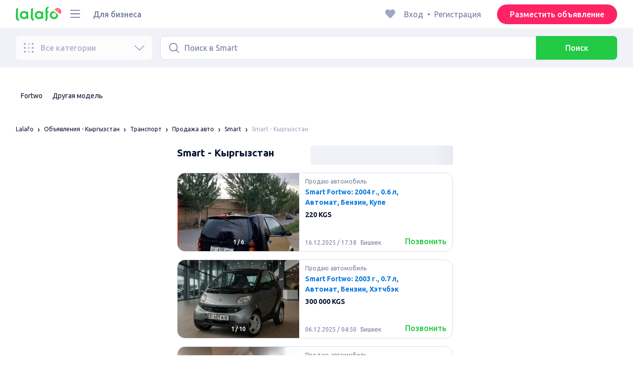

--- FILE ---
content_type: text/html; charset=utf-8
request_url: https://lalafo.kg/kyrgyzstan/avtomobili-s-probegom/prodazha-avtomobiley/smart
body_size: 59744
content:
<!DOCTYPE html><html><head><meta charSet="utf-8" data-next-head=""/><meta name="viewport" content="width=device-width, initial-scale=1, shrink-to-fit=no, maximum-scale=1" data-next-head=""/><link rel="icon" type="image/png" sizes="32x32" href="/favicons/favicon-christmas-32x32.png" data-next-head=""/><link rel="icon" type="image/png" sizes="16x16" href="/favicons/favicon-christmas-16x16.png" data-next-head=""/><link rel="preload" as="image" imageSrcSet="/_next/image?url=%2Flogo-christmas.svg&amp;w=96&amp;q=75 1x, /_next/image?url=%2Flogo-christmas.svg&amp;w=256&amp;q=75 2x" data-next-head=""/><title data-next-head="">Купить машину Smart: Кыргызстан ᐈ Продажа Smart ▷ 3 объявлений ➤ lalafo.kg</title><meta name="description" content="lalafo.kg ❱❱ Купить машину Smart ➤ Кыргызстан 🚗 ⇶ 3 объявлений ⚠️ Срочная продажа авто Smart по низким ценам 💰 Авторынок Smart ➤ Кыргызстан 🆗 Купля 🆚 Продажа Smart ➤ Кыргызстан ⚡ Объявления с ценами ✅ фото ✅ характеристиками❗" data-next-head=""/><meta name="google-site-verification" content="3-uAnfa0P1dstkt9IU1_8e6oYsS7Zq5Yy-XyiRY_gM8" data-next-head=""/><meta name="robots" content="all" data-next-head=""/><meta property="og:title" content="Купить машину Smart: Кыргызстан ᐈ Продажа Smart ▷ 3 объявлений ➤ lalafo.kg" data-next-head=""/><meta property="og:description" content="lalafo.kg ❱❱ Купить машину Smart ➤ Кыргызстан 🚗 ⇶ 3 объявлений ⚠️ Срочная продажа авто Smart по низким ценам 💰 Авторынок Smart ➤ Кыргызстан 🆗 Купля 🆚 Продажа Smart ➤ Кыргызстан ⚡ Объявления с ценами ✅ фото ✅ характеристиками❗" data-next-head=""/><meta property="og:site_name" content="Lalafo" data-next-head=""/><meta property="og:url" content="https://lalafo.kg/kyrgyzstan/avtomobili-s-probegom/prodazha-avtomobiley/smart" data-next-head=""/><meta property="og:image" content="/images/lalafo-logo.png" data-next-head=""/><meta property="og:type" content="website" data-next-head=""/><meta property="al:ios:url" content="https://lalafo.kg/kyrgyzstan/avtomobili-s-probegom/prodazha-avtomobiley/smart" data-next-head=""/><meta property="al:ios:app_store_id" content="1063347253" data-next-head=""/><meta property="al:android:url" content="https://lalafo.kg/kyrgyzstan/avtomobili-s-probegom/prodazha-avtomobiley/smart" data-next-head=""/><meta property="al:android:package" content="com.lalafo" data-next-head=""/><link href="https://lalafo.kg/kyrgyzstan/avtomobili-s-probegom/prodazha-avtomobiley/smart" rel="canonical" data-next-head=""/><link rel="preload" as="image" imageSrcSet="/_next/image?url=%2Flogo-gray.svg&amp;w=96&amp;q=75 1x, /_next/image?url=%2Flogo-gray.svg&amp;w=256&amp;q=75 2x" data-next-head=""/><link rel="preload" href="/_next/static/media/4b1cfd3867993fed-s.p.woff2" as="font" type="font/woff2" crossorigin="anonymous" data-next-font="size-adjust"/><link rel="preload" href="/_next/static/media/77f5a85cac4ea515-s.p.woff2" as="font" type="font/woff2" crossorigin="anonymous" data-next-font="size-adjust"/><link rel="preload" href="/_next/static/media/eeeb642bd71d217b-s.p.woff2" as="font" type="font/woff2" crossorigin="anonymous" data-next-font="size-adjust"/><link rel="preload" href="/_next/static/media/70d2fd2b9078a5a3-s.p.woff2" as="font" type="font/woff2" crossorigin="anonymous" data-next-font="size-adjust"/><link rel="preload" href="/_next/static/media/e8773fdd4b7ad26f-s.p.woff2" as="font" type="font/woff2" crossorigin="anonymous" data-next-font="size-adjust"/><link rel="preload" href="/_next/static/media/23822ac40846484b-s.p.woff2" as="font" type="font/woff2" crossorigin="anonymous" data-next-font="size-adjust"/><link rel="preload" href="/_next/static/media/12a3e8885b69eb86-s.p.woff2" as="font" type="font/woff2" crossorigin="anonymous" data-next-font="size-adjust"/><link rel="preload" href="/_next/static/media/3ecd40fce058ee61-s.p.woff2" as="font" type="font/woff2" crossorigin="anonymous" data-next-font="size-adjust"/><link rel="preload" href="/_next/static/media/854d2e4705543874-s.p.woff2" as="font" type="font/woff2" crossorigin="anonymous" data-next-font="size-adjust"/><link rel="preload" href="/_next/static/media/b188519314c42064-s.p.woff2" as="font" type="font/woff2" crossorigin="anonymous" data-next-font="size-adjust"/><link rel="preload" href="/_next/static/media/b664222af7dcc13c-s.p.woff2" as="font" type="font/woff2" crossorigin="anonymous" data-next-font="size-adjust"/><link rel="preload" href="/_next/static/media/33a864272e2b3e97-s.p.woff2" as="font" type="font/woff2" crossorigin="anonymous" data-next-font="size-adjust"/><link rel="preload" href="/_next/static/media/07fccecd6728972a-s.p.woff2" as="font" type="font/woff2" crossorigin="anonymous" data-next-font="size-adjust"/><link rel="preload" href="/_next/static/media/46bdd75a3ff56824-s.p.woff2" as="font" type="font/woff2" crossorigin="anonymous" data-next-font="size-adjust"/><link rel="preload" href="/_next/static/css/9ddb18964f3a708c.css" as="style"/><link rel="stylesheet" href="/_next/static/css/9ddb18964f3a708c.css" data-n-g=""/><link rel="preload" href="/_next/static/css/a5fbe23767d5ff07.css" as="style"/><link rel="stylesheet" href="/_next/static/css/a5fbe23767d5ff07.css" data-n-p=""/><link rel="preload" href="/_next/static/css/68c75183f4c5c6ee.css" as="style"/><link rel="stylesheet" href="/_next/static/css/68c75183f4c5c6ee.css" data-n-p=""/><link rel="preload" href="/_next/static/css/a9dc8cbb75ed504b.css" as="style"/><link rel="stylesheet" href="/_next/static/css/a9dc8cbb75ed504b.css" data-n-p=""/><link rel="preload" href="/_next/static/css/164cb245e3176f55.css" as="style"/><link rel="stylesheet" href="/_next/static/css/164cb245e3176f55.css" data-n-p=""/><noscript data-n-css=""></noscript><script defer="" nomodule="" src="/_next/static/chunks/polyfills-42372ed130431b0a.js" type="0f39a4f43d412908fe6bc8f2-text/javascript"></script><script src="/_next/static/chunks/webpack-b1a9b9ffe21857f9.js" defer="" type="0f39a4f43d412908fe6bc8f2-text/javascript"></script><script src="/_next/static/chunks/framework-35ed57db78f589bd.js" defer="" type="0f39a4f43d412908fe6bc8f2-text/javascript"></script><script src="/_next/static/chunks/main-72ede26f42b9444c.js" defer="" type="0f39a4f43d412908fe6bc8f2-text/javascript"></script><script src="/_next/static/chunks/pages/_app-2e00c983026bff48.js" defer="" type="0f39a4f43d412908fe6bc8f2-text/javascript"></script><script src="/_next/static/chunks/4092-106b393b81d68b57.js" defer="" type="0f39a4f43d412908fe6bc8f2-text/javascript"></script><script src="/_next/static/chunks/1130-1d5bacb0d9b83c6c.js" defer="" type="0f39a4f43d412908fe6bc8f2-text/javascript"></script><script src="/_next/static/chunks/1921-3975e7a3e31fff8a.js" defer="" type="0f39a4f43d412908fe6bc8f2-text/javascript"></script><script src="/_next/static/chunks/9357-1623c0144ceaf002.js" defer="" type="0f39a4f43d412908fe6bc8f2-text/javascript"></script><script src="/_next/static/chunks/290-4c9b87fc436815b7.js" defer="" type="0f39a4f43d412908fe6bc8f2-text/javascript"></script><script src="/_next/static/chunks/7878-bc600dc589421afb.js" defer="" type="0f39a4f43d412908fe6bc8f2-text/javascript"></script><script src="/_next/static/chunks/3992-0ae92db311b8ca4c.js" defer="" type="0f39a4f43d412908fe6bc8f2-text/javascript"></script><script src="/_next/static/chunks/3325-593d4f8ffb0ed100.js" defer="" type="0f39a4f43d412908fe6bc8f2-text/javascript"></script><script src="/_next/static/chunks/5472-fff584c5657c1fca.js" defer="" type="0f39a4f43d412908fe6bc8f2-text/javascript"></script><script src="/_next/static/chunks/1786-dbf6fde010361fc1.js" defer="" type="0f39a4f43d412908fe6bc8f2-text/javascript"></script><script src="/_next/static/chunks/6151-c28eb6ff0e8037ae.js" defer="" type="0f39a4f43d412908fe6bc8f2-text/javascript"></script><script src="/_next/static/chunks/6677-861daaf3acd97184.js" defer="" type="0f39a4f43d412908fe6bc8f2-text/javascript"></script><script src="/_next/static/chunks/5197-e6a1abd7f6802360.js" defer="" type="0f39a4f43d412908fe6bc8f2-text/javascript"></script><script src="/_next/static/chunks/2218-160f60081cf13d7b.js" defer="" type="0f39a4f43d412908fe6bc8f2-text/javascript"></script><script src="/_next/static/chunks/2531-e2b11cf3145feeb9.js" defer="" type="0f39a4f43d412908fe6bc8f2-text/javascript"></script><script src="/_next/static/chunks/1870-ccc41685fcd179b3.js" defer="" type="0f39a4f43d412908fe6bc8f2-text/javascript"></script><script src="/_next/static/chunks/2405-1967edd0c5cdc328.js" defer="" type="0f39a4f43d412908fe6bc8f2-text/javascript"></script><script src="/_next/static/chunks/7832-14d14c6a88d2a020.js" defer="" type="0f39a4f43d412908fe6bc8f2-text/javascript"></script><script src="/_next/static/chunks/pages/%5Blang%5D/%5Bcity%5D/%5B...categoryParams%5D-86bbe968beb7d87f.js" defer="" type="0f39a4f43d412908fe6bc8f2-text/javascript"></script><script src="/_next/static/rWnBpjdzFgvg3gMktRCY5/_buildManifest.js" defer="" type="0f39a4f43d412908fe6bc8f2-text/javascript"></script><script src="/_next/static/rWnBpjdzFgvg3gMktRCY5/_ssgManifest.js" defer="" type="0f39a4f43d412908fe6bc8f2-text/javascript"></script></head><body><div id="__next"><style>
#nprogress {
  pointer-events: none;
}

#nprogress .bar {
  background: var(--primaryGreen);

  position: fixed;
  z-index: 99999;
  top: 0;
  left: 0;

  width: 100%;
  height: 2px;
}

/* Fancy blur effect */
#nprogress .peg {
  display: block;
  position: absolute;
  right: 0px;
  width: 100px;
  height: 100%;
  box-shadow: 0 0 10px var(--primaryGreen), 0 0 5px var(--primaryGreen);
  opacity: 1.0;

  -webkit-transform: rotate(3deg) translate(0px, -4px);
      -ms-transform: rotate(3deg) translate(0px, -4px);
          transform: rotate(3deg) translate(0px, -4px);
}

/* Remove these to get rid of the spinner */
#nprogress .spinner {
  display: block;
  position: fixed;
  z-index: 1031;
  top: 15px;
  bottom: auto;
  right: 15px;
  left: auto;
}

#nprogress .spinner-icon {
  width: 18px;
  height: 18px;
  box-sizing: border-box;

  border: solid 2px transparent;
  border-top-color: var(--primaryGreen);
  border-left-color: var(--primaryGreen);
  border-radius: 50%;

  -webkit-animation: nprogress-spinner 400ms linear infinite;
          animation: nprogress-spinner 400ms linear infinite;
}

.nprogress-custom-parent {
  overflow: hidden;
  position: relative;
}

.nprogress-custom-parent #nprogress .spinner,
.nprogress-custom-parent #nprogress .bar {
  position: absolute;
}

@-webkit-keyframes nprogress-spinner {
  0%   { -webkit-transform: rotate(0deg); }
  100% { -webkit-transform: rotate(360deg); }
}
@keyframes nprogress-spinner {
  0%   { transform: rotate(0deg); }
  100% { transform: rotate(360deg); }
}
</style><div class="desktop 
  __variable_9ca99e
  __variable_57abe2
"><div class="RootLayout_pageContainer__5C45t "><header class="Header_mainHeaderHeightContainer__ctqLr"><section class="Header_mainHeaderContainer__dNkcB"><div class="Header_mainHeader__HhfhK container"><div class="Header_mainHeaderLeftBar__6o8r2"><div class="Header_logoContainer__r5Brp"><a href="/"><img alt="" width="92" height="30" decoding="async" data-nimg="1" style="color:transparent" srcSet="/_next/image?url=%2Flogo-christmas.svg&amp;w=96&amp;q=75 1x, /_next/image?url=%2Flogo-christmas.svg&amp;w=256&amp;q=75 2x" src="/_next/image?url=%2Flogo-christmas.svg&amp;w=256&amp;q=75"/></a></div><div class="HeaderDropdownMenu_headerDropdownMenuWrap__c16l2"><div><div class="LFDropdownMenu LFDropdownMenu_LFDropdownMenu__Wf9sF  "><span><span tabindex="0" class="LFIcon LFIcon_LFIcon__MyeLS LFIcon_primary__6yayE LFIcon_size-24__zGWmQ  LFIconMenu "><svg viewBox="0 0 24 24" fill="none" xmlns="http://www.w3.org/2000/svg"><path d="M2 19.1111C2 18.6202 2.3731 18.2222 2.83333 18.2222H21.1667C21.6269 18.2222 22 18.6202 22 19.1111C22 19.602 21.6269 20 21.1667 20H2.83333C2.3731 20 2 19.602 2 19.1111Z" fill="#737d9b"></path><path d="M2 12C2 11.5091 2.3731 11.1111 2.83333 11.1111H21.1667C21.6269 11.1111 22 11.5091 22 12C22 12.4909 21.6269 12.8889 21.1667 12.8889H2.83333C2.3731 12.8889 2 12.4909 2 12Z" fill="#737d9b"></path><path d="M2 4.88889C2 4.39797 2.3731 4 2.83333 4H21.1667C21.6269 4 22 4.39797 22 4.88889C22 5.37981 21.6269 5.77778 21.1667 5.77778H12H2.83333C2.3731 5.77778 2 5.37981 2 4.88889Z" fill="#737d9b"></path></svg></span></span><div class="containerMenu LFDropdownMenu_containerMenu__uS65y "><div class="HeaderDropdownMenu_headerDropdownContainer__4Ipyc "><div class="HeaderDropdownMenu_languageWrapper__SFDhi"><div><div class="LFDropdownLinksList LFDropdownLinksList_LFDropdownLinksList__EtH7U   undefined LFDropdownLinksList_withIcon__32R5Y LFDropdownLinksList_langStyle__6jgxH"><div class="LFDropdownLinksList_titleWrap__RnkAQ"><p class="LFParagraph LFParagraph_LFParagraph__7Blf1 LFParagraph_size-14__twCik  LFDropdownLinksList_title__F2nwL" style="color:#0a1331"><span class="LFDropdownLinksList_titleText__Qywko"><span tabindex="0" class="LFIcon LFIcon_LFIcon__MyeLS LFIcon_primary__6yayE LFIcon_size-16__xxAv8  LFIconGlobe undefined size-16 "><svg viewBox="0 0 14 14" fill="none" xmlns="http://www.w3.org/2000/svg"><path d="M6.99964 1.33301C6.99981 1.33301 6.99953 1.33301 6.99964 1.33301V1.33301Z" fill="#737d9b"></path><path fill-rule="evenodd" clip-rule="evenodd" d="M13.6668 6.99967C13.6668 10.6816 10.6821 13.6663 7.00016 13.6663C3.31826 13.6663 0.333496 10.6816 0.333496 6.99967C0.333496 3.31778 3.31826 0.333008 7.00016 0.333008C10.6821 0.333008 13.6668 3.31778 13.6668 6.99967ZM7.00064 12.6663C7.0097 12.6663 7.115 12.6632 7.31159 12.4553C7.51482 12.2404 7.74391 11.8758 7.9573 11.3423C7.99607 11.2454 8.03367 11.1446 8.06999 11.04C7.72486 11.0141 7.36403 10.9997 6.98864 10.9997C6.62139 10.9997 6.26806 11.0135 5.92976 11.0383C5.96626 11.1435 6.00405 11.2449 6.04302 11.3423C6.25642 11.8758 6.48551 12.2404 6.68873 12.4553C6.88541 12.6633 6.99072 12.6663 6.99969 12.6663M10.5182 11.4423C9.93777 11.9026 9.26505 12.2515 8.53232 12.4568C8.74093 12.09 8.92756 11.6504 9.08629 11.1528C9.61399 11.2308 10.0932 11.3323 10.5182 11.4423ZM11.3457 10.6369C10.7868 10.4662 10.1145 10.3002 9.34431 10.1805C9.51995 9.37318 9.63081 8.46503 9.65944 7.49967H12.6451C12.5411 8.68868 12.07 9.77243 11.3457 10.6369ZM12.6451 6.49967H9.65944C9.63081 5.53431 9.51995 4.62616 9.34431 3.81886C10.1145 3.69913 10.7868 3.53318 11.3457 3.36248C12.07 4.22691 12.5411 5.31066 12.6451 6.49967ZM10.5182 2.55701C10.0932 2.66709 9.61398 2.76859 9.08628 2.84655C8.92755 2.34889 8.74092 1.9093 8.53232 1.54257C9.26505 1.74787 9.93776 2.09677 10.5182 2.55701ZM6.99964 1.33301C6.9903 1.33305 6.88502 1.33646 6.68873 1.54402C6.48551 1.75891 6.25642 2.12353 6.04302 2.65702C6.00405 2.75444 5.96626 2.85585 5.92976 2.96104C6.26807 2.98583 6.62139 2.99966 6.98864 2.99966C7.36402 2.99966 7.72486 2.98521 8.06999 2.95938C8.03366 2.85478 7.99607 2.75393 7.9573 2.65702C7.74391 2.12353 7.51482 1.75891 7.31159 1.54402C7.11179 1.33274 7.00565 1.33299 6.99964 1.33301C6.99953 1.33301 6.99981 1.33301 6.99964 1.33301ZM3.47649 2.56151C4.05819 2.09905 4.73289 1.74854 5.468 1.54257C5.25895 1.9101 5.07196 2.3508 4.91301 2.84979C4.38382 2.77246 3.9031 2.67137 3.47649 2.56151ZM2.64997 3.36807C1.92832 4.23159 1.45898 5.31323 1.35525 6.49967H4.34088C4.36947 5.53569 4.48006 4.62875 4.65527 3.82231C3.88415 3.70363 3.21057 3.53845 2.64997 3.36807ZM1.35525 7.49967C1.45898 8.68612 1.92832 9.76776 2.64996 10.6313C3.21057 10.4609 3.88414 10.2957 4.65527 10.177C4.48006 9.37059 4.36947 8.46366 4.34088 7.49967H1.35525ZM3.47648 11.4378C4.05819 11.9003 4.73289 12.2508 5.46801 12.4568C5.25895 12.0893 5.07196 11.6485 4.91301 11.1496C4.38382 11.2269 3.90309 11.328 3.47648 11.4378ZM6.98864 9.99967C6.52201 9.99967 6.07616 10.0206 5.65299 10.0573C5.48297 9.30602 5.37096 8.43884 5.34134 7.49967H8.65898C8.62934 8.43966 8.51716 9.30754 8.34689 10.0592C7.917 10.0213 7.46357 9.99967 6.98864 9.99967ZM8.65898 6.49967H5.34134C5.37096 5.5605 5.48297 4.69332 5.653 3.94208C6.07616 3.97876 6.52201 3.99966 6.98864 3.99966C7.46357 3.99966 7.917 3.97801 8.34688 3.94011C8.51716 4.6918 8.62934 5.55968 8.65898 6.49967Z" fill="#737d9b"></path></svg></span>Русский</span><span tabindex="0" class="LFIcon LFIcon_LFIcon__MyeLS LFIcon_primary__6yayE LFIcon_size-12__fDpe0  LFIconArrowDown "><svg viewBox="0 0 24 24" fill="none" xmlns="http://www.w3.org/2000/svg"><path fill-rule="evenodd" clip-rule="evenodd" d="M11.1778 16.6758C11.6319 17.1081 12.3681 17.1081 12.8222 16.6758L21.7957 8.13375C22.0681 7.87439 22.0681 7.45388 21.7957 7.19452C21.5232 6.93516 21.0815 6.93516 20.809 7.19452L12 15.58L3.191 7.19452C2.91855 6.93516 2.4768 6.93516 2.20434 7.19452C1.93189 7.45388 1.93189 7.87439 2.20434 8.13375L11.1778 16.6758Z" fill="#737d9b"></path></svg></span></p></div><ul class="LFDropdownLinksList_list__VYRAi"><li class="LFDropdownLinksList_selected__SDpwb"><a href="https://lalafo.kg" class="LFDropdownLinksList_listItemLink__CWM_6"><span class="LFDropdownLinksList_itemLabel__ZVZnP">Русский</span><span tabindex="0" class="LFIcon LFIcon_LFIcon__MyeLS LFIcon_primary__6yayE LFIcon_size-16__xxAv8  LFIconCheck "><svg viewBox="0 0 24 24" fill="none" xmlns="http://www.w3.org/2000/svg"><path fill-rule="evenodd" clip-rule="evenodd" d="M9.28616 13.7998L7.09412 11.6796C6.51468 11.1192 5.59713 11.1129 5.01009 11.6654C4.38271 12.2559 4.37591 13.2508 4.99518 13.8497L9.28616 18L19.0105 8.59453C19.6296 7.99574 19.6296 7.00321 19.0105 6.40443C18.4188 5.83214 17.4795 5.83337 16.8893 6.40721L9.28616 13.7998Z" fill="#22ca46"></path></svg></span></a></li><li class=""><a href="https://lalafo.kg/ky" class="LFDropdownLinksList_listItemLink__CWM_6"><span class="LFDropdownLinksList_itemLabel__ZVZnP">Кыргыз тили</span></a></li></ul></div></div></div><ul class="MenuList_menuList__vey9V"><li class="MenuSection_menuSectionItem__5PwY3"><span class="LFCaption LFCaption_LFCaption__Q4aKz LFCaption_size-14__Fc_bm " style="color:#0a1331">Правовая информация</span><span tabindex="0" class="LFIcon LFIcon_LFIcon__MyeLS LFIcon_primary__6yayE LFIcon_size-12__fDpe0  LFIconArrowRight "><svg viewBox="0 0 24 24" fill="none" xmlns="http://www.w3.org/2000/svg"><path fill-rule="evenodd" clip-rule="evenodd" d="M16.6758 12.8222C17.1081 12.3681 17.1081 11.6319 16.6758 11.1778L8.13375 2.20434C7.87439 1.93189 7.45388 1.93189 7.19452 2.20434C6.93516 2.4768 6.93516 2.91854 7.19452 3.191L15.58 12L7.19452 20.809C6.93516 21.0815 6.93516 21.5232 7.19452 21.7957C7.45388 22.0681 7.87439 22.0681 8.13375 21.7957L16.6758 12.8222Z" fill="#737d9b"></path></svg></span></li><li class="MenuSection_menuSectionItem__5PwY3"><span class="LFCaption LFCaption_LFCaption__Q4aKz LFCaption_size-14__Fc_bm " style="color:#0a1331">Правила lalafo</span><span tabindex="0" class="LFIcon LFIcon_LFIcon__MyeLS LFIcon_primary__6yayE LFIcon_size-12__fDpe0  LFIconArrowRight "><svg viewBox="0 0 24 24" fill="none" xmlns="http://www.w3.org/2000/svg"><path fill-rule="evenodd" clip-rule="evenodd" d="M16.6758 12.8222C17.1081 12.3681 17.1081 11.6319 16.6758 11.1778L8.13375 2.20434C7.87439 1.93189 7.45388 1.93189 7.19452 2.20434C6.93516 2.4768 6.93516 2.91854 7.19452 3.191L15.58 12L7.19452 20.809C6.93516 21.0815 6.93516 21.5232 7.19452 21.7957C7.45388 22.0681 7.87439 22.0681 8.13375 21.7957L16.6758 12.8222Z" fill="#737d9b"></path></svg></span></li><li class="MenuItem_menuItem__fwWbK"><a href="https://lalafo.kg/page/about-us"><span class="LFCaption LFCaption_LFCaption__Q4aKz LFCaption_size-14__Fc_bm " style="color:#0a1331">О компании</span></a></li><li class="MenuItem_menuItem__fwWbK"><a href="https://lalafo.kg/page/contacts"><span class="LFCaption LFCaption_LFCaption__Q4aKz LFCaption_size-14__Fc_bm " style="color:#0a1331">Контакты</span></a></li></ul></div><ul class="SocialList_mainSocialList__jNmQK HeaderDropdownMenu_socialList__g2AZO"><li class="SocialList_mainSocialListItem__qv4LN"><a href="https://www.facebook.com/LalafoKG/" class="SocialList_socialItemLink__CSfDO SocialList_facebook__NtluI" target="_blank" rel="noopener noreferrer"><span tabindex="0" class="LFIcon LFIcon_LFIcon__MyeLS LFIcon_primary__6yayE LFIcon_size-16__xxAv8  LFIconFacebookMono undefined size-16 #737d9b "><svg viewBox="0 0 16 16" fill="none" xmlns="http://www.w3.org/2000/svg"><path fill-rule="evenodd" clip-rule="evenodd" d="M6.25124 15H8.7525V8.00342H10.6289L11 5.81724H8.7525V4.23307C8.7525 3.72238 9.07675 3.18618 9.54017 3.18618H10.8175V1H9.25208V1.0098C6.8027 1.10033 6.29946 2.54498 6.25582 4.06242H6.25124V5.81724H5V8.00342H6.25124V15Z" fill="#737d9b"></path></svg></span><p class="LFParagraph LFParagraph_LFParagraph__7Blf1 LFParagraph_size-14__twCik  ">Facebook</p></a></li><li class="SocialList_mainSocialListItem__qv4LN"><a href="https://twitter.com/lalafo_com" class="SocialList_socialItemLink__CSfDO SocialList_x__7jys9" target="_blank" rel="noopener noreferrer"><span tabindex="0" class="LFIcon LFIcon_LFIcon__MyeLS LFIcon_primary__6yayE LFIcon_size-28__0hebi  LFIconXMono  size-28 #737d9b "><svg viewBox="0 0 29 22" fill="none" xmlns="http://www.w3.org/2000/svg"><g clip-path="url(#clip0_14675_11780)"><path d="M10.6838 16.2187L7.56415 11.6861L7.11987 11.0409L3.49983 5.78126H5.05701L7.98459 10.0348L8.42882 10.6801L12.241 16.2187H10.6838ZM12.8848 15.776L8.95548 10.0675L8.51125 9.42189L5.70047 5.33841L5.46752 5H2.01367L2.85601 6.22401L6.59323 11.6541L7.03748 12.299L10.0403 16.662L10.2733 17H13.7271L12.8848 15.776Z" fill="#737d9b"></path><path d="M7.1197 11.0409L7.56397 11.6861L7.03731 12.299L2.99645 17H2L6.59306 11.6541L7.1197 11.0409Z" fill="#737d9b"></path><path d="M13.3111 4.99963L8.95527 10.0671L8.42861 10.6797L7.98438 10.0345L8.51104 9.42152L11.4616 5.98721L12.3147 4.99963H13.3111Z" fill="#737d9b"></path><path d="M27.028 16.5C26.888 16.22 26.72 15.912 26.524 15.576C26.328 15.2307 26.1133 14.876 25.88 14.512C25.6467 14.1387 25.404 13.77 25.152 13.406C24.9 13.0327 24.6573 12.6827 24.424 12.356C24.1907 12.6827 23.948 13.0327 23.696 13.406C23.444 13.77 23.2013 14.1387 22.968 14.512C22.744 14.876 22.5293 15.2307 22.324 15.576C22.128 15.912 21.96 16.22 21.82 16.5H20.322C20.742 15.6787 21.2273 14.8433 21.778 13.994C22.338 13.1447 22.9307 12.272 23.556 11.376L20.448 6.798H22.016L24.41 10.41L26.776 6.798H28.33L25.278 11.32C25.9127 12.2253 26.51 13.1073 27.07 13.966C27.63 14.8247 28.1247 15.6693 28.554 16.5H27.028Z" fill="#737d9b"></path></g><defs><clipPath id="clip0_14675_11780"><rect width="29" height="21" fill="white" transform="translate(0 0.5)"></rect></clipPath></defs></svg></span></a></li><li class="SocialList_mainSocialListItem__qv4LN"><a href="https://instagram.com/lalafoKG/" class="SocialList_socialItemLink__CSfDO SocialList_instagram__Ls_4l" target="_blank" rel="noopener noreferrer"><span tabindex="0" class="LFIcon LFIcon_LFIcon__MyeLS LFIcon_primary__6yayE LFIcon_size-16__xxAv8  LFIconInstagramMono undefined size-16 #737d9b "><svg viewBox="0 0 16 16" fill="none" xmlns="http://www.w3.org/2000/svg"><path fill-rule="evenodd" clip-rule="evenodd" d="M8.00083 0.666626C6.0092 0.666626 5.75947 0.675068 4.97729 0.710756C4.19674 0.746357 3.66366 0.870336 3.1972 1.05163C2.71497 1.23901 2.30601 1.48976 1.8983 1.89744C1.49062 2.30515 1.23986 2.71412 1.05249 3.19635C0.87119 3.6628 0.747212 4.19589 0.711611 4.97644C0.675922 5.75861 0.66748 6.00835 0.66748 7.99997C0.66748 9.99157 0.675922 10.2413 0.711611 11.0235C0.747212 11.804 0.87119 12.3371 1.05249 12.8036C1.23986 13.2858 1.49062 13.6948 1.8983 14.1025C2.30601 14.5102 2.71497 14.7609 3.1972 14.9483C3.66366 15.1296 4.19674 15.2536 4.97729 15.2892C5.75947 15.3249 6.0092 15.3333 8.00083 15.3333C9.99243 15.3333 10.2422 15.3249 11.0243 15.2892C11.8049 15.2536 12.338 15.1296 12.8044 14.9483C13.2867 14.7609 13.6956 14.5102 14.1033 14.1025C14.511 13.6948 14.7618 13.2858 14.9492 12.8036C15.1304 12.3371 15.2544 11.804 15.29 11.0235C15.3257 10.2413 15.3341 9.99157 15.3341 7.99997C15.3341 6.00835 15.3257 5.75861 15.29 4.97644C15.2544 4.19589 15.1304 3.6628 14.9492 3.19635C14.7618 2.71412 14.511 2.30515 14.1033 1.89744C13.6956 1.48976 13.2867 1.23901 12.8044 1.05163C12.338 0.870336 11.8049 0.746357 11.0243 0.710756C10.2422 0.675068 9.99243 0.666626 8.00083 0.666626ZM8.00099 1.99997C9.95514 1.99997 10.1866 2.00744 10.9584 2.04265C11.6719 2.07518 12.0594 2.19441 12.3173 2.29464C12.6589 2.4274 12.9027 2.586 13.1588 2.84212C13.4149 3.0982 13.5735 3.34201 13.7063 3.68362C13.8065 3.94151 13.9258 4.32903 13.9583 5.0426C13.9935 5.81432 14.001 6.0458 14.001 7.99998C14.001 9.95414 13.9935 10.1856 13.9583 10.9573C13.9258 11.6709 13.8065 12.0584 13.7063 12.3163C13.5735 12.6579 13.4149 12.9017 13.1588 13.1578C12.9027 13.4139 12.6589 13.5725 12.3173 13.7053C12.0594 13.8055 11.6719 13.9248 10.9584 13.9573C10.1867 13.9925 9.95529 14 8.00099 14C6.04667 14 5.81524 13.9925 5.0436 13.9573C4.33004 13.9248 3.94252 13.8055 3.68463 13.7053C3.34301 13.5725 3.09921 13.4139 2.84312 13.1578C2.58703 12.9017 2.42841 12.6579 2.29565 12.3163C2.19542 12.0584 2.07619 11.6709 2.04365 10.9573C2.00844 10.1856 2.00098 9.95414 2.00098 7.99998C2.00098 6.0458 2.00844 5.81432 2.04365 5.0426C2.07619 4.32903 2.19542 3.94151 2.29565 3.68362C2.42841 3.34201 2.587 3.0982 2.84312 2.84212C3.09921 2.586 3.34301 2.4274 3.68463 2.29464C3.94252 2.19441 4.33004 2.07518 5.0436 2.04265C5.81533 2.00744 6.04681 1.99997 8.00099 1.99997ZM8.00083 11.3333C6.15985 11.3333 4.66748 9.84093 4.66748 7.99998C4.66748 6.15901 6.15985 4.66664 8.00083 4.66664C9.84177 4.66664 11.3341 6.15901 11.3341 7.99998C11.3341 9.84093 9.84177 11.3333 8.00083 11.3333ZM8.0005 9.99997C6.89591 9.99997 6.00049 9.10454 6.00049 7.99998C6.00049 6.89539 6.89591 5.99997 8.0005 5.99997C9.10506 5.99997 10.0005 6.89539 10.0005 7.99998C10.0005 9.10454 9.10506 9.99997 8.0005 9.99997ZM11.667 5.3333C12.2193 5.3333 12.667 4.88561 12.667 4.33332C12.667 3.78103 12.2193 3.3333 11.667 3.3333C11.1147 3.3333 10.667 3.78103 10.667 4.33332C10.667 4.88561 11.1147 5.3333 11.667 5.3333Z" fill="#737d9b"></path></svg></span><p class="LFParagraph LFParagraph_LFParagraph__7Blf1 LFParagraph_size-14__twCik  ">Instagram</p></a></li></ul></div></div></div></div><a class="LFLink LFLink_LFLink__iZL_Y LFLink_large__r_smV  LFLink_weight-500__Dj2og " href="https://lalafo.kg/info/paid-posting" target="_blank">Для бизнеса</a></div><div class="RightBarDefault_rightBarDefaultContainer__cS9Rm"><ul class="RightBarDefault_headerList__wA__O"><li class="RightBarDefault_headerListItem__sRRUG"><span tabindex="0" class="LFIcon LFIcon_LFIcon__MyeLS LFIcon_primary__6yayE LFIcon_size-24__zGWmQ  LFIconHeart  size-24 var(--neutralMediumGrey) "><svg width="16" height="16" viewBox="0 0 16 16" fill="none" xmlns="http://www.w3.org/2000/svg"><path fill-rule="evenodd" clip-rule="evenodd" d="M13.6385 3.11717C14.2968 3.83213 14.6666 4.80202 14.6666 5.81337C14.6666 6.82471 14.2968 7.7946 13.6385 8.50956L8.98197 13.5694C8.95632 13.5973 8.92949 13.6241 8.90155 13.6497C8.35911 14.1465 7.51566 14.1106 7.01764 13.5694L2.3611 8.50956C0.990719 7.02049 0.990719 4.60624 2.3611 3.11717C3.73147 1.6281 5.9533 1.6281 7.32367 3.11717L7.99981 3.85187L8.67594 3.11717C9.33392 2.40188 10.2265 2 11.1572 2C12.088 2 12.9806 2.40188 13.6385 3.11717Z" fill="var(--neutralMediumGrey)"></path></svg></span></li></ul><div class="HeaderUserMenu_mainHeaderUserMenu__X3P0l"><div><p class="LFParagraph LFParagraph_LFParagraph__7Blf1 LFParagraph_size-16__SrXOu  GuestMenu_guestMenu__PZA3_">Вход<span class="GuestMenu_dotSpreader__1X6M3">•</span>Регистрация</p></div></div><button class="LFButton LFButton_LFButton__cJp8r LFButton_medium__WfNI9 LFButton_primary-pink__f3D_I  RightBarDefault_headerSellButton__yCyal" type="button">Разместить объявление</button></div></div></section></header><div class="RootLayout_page__7duUv "><div class="ListingDesktop_listingDesktopContainer__JqVWx"><section></section><section class="NavigationBar_navigationBarContainer__q1Tmr"><div class="container NavigationBar_navigationBar__PEI45"><div class="AllCategoriesButton_allCategoriesButtonContainer__G_p1x"><button class="AllCategoriesButton_allCategoriesButton__FrS5g " type="button" disabled=""><span tabindex="0" class="LFIcon LFIcon_LFIcon__MyeLS LFIcon_primary__6yayE LFIcon_size-24__zGWmQ  LFIconCategories  size-24 "><svg xmlns="http://www.w3.org/2000/svg" width="32" height="32" viewBox="0 0 32 32" fill="none"><path fill-rule="evenodd" clip-rule="evenodd" d="M26.6667 29.3333C28.1394 29.3333 29.3333 28.1394 29.3333 26.6667C29.3333 25.1939 28.1394 24 26.6667 24C25.1939 24 24 25.1939 24 26.6667C24 28.1394 25.1939 29.3333 26.6667 29.3333Z" fill="url(#paint0_radial_539_1837)"></path><path fill-rule="evenodd" clip-rule="evenodd" d="M15.9997 29.3333C17.4724 29.3333 18.6663 28.1394 18.6663 26.6667C18.6663 25.1939 17.4724 24 15.9997 24C14.5269 24 13.333 25.1939 13.333 26.6667C13.333 28.1394 14.5269 29.3333 15.9997 29.3333Z" fill="url(#paint1_radial_539_1837)"></path><path fill-rule="evenodd" clip-rule="evenodd" d="M5.33317 29.3333C6.80593 29.3333 7.99984 28.1394 7.99984 26.6667C7.99984 25.1939 6.80593 24 5.33317 24C3.86041 24 2.6665 25.1939 2.6665 26.6667C2.6665 28.1394 3.86041 29.3333 5.33317 29.3333Z" fill="url(#paint2_radial_539_1837)"></path><path fill-rule="evenodd" clip-rule="evenodd" d="M26.6667 18.6666C28.1394 18.6666 29.3333 17.4727 29.3333 16C29.3333 14.5272 28.1394 13.3333 26.6667 13.3333C25.1939 13.3333 24 14.5272 24 16C24 17.4727 25.1939 18.6666 26.6667 18.6666Z" fill="url(#paint3_radial_539_1837)"></path><path fill-rule="evenodd" clip-rule="evenodd" d="M15.9997 18.6666C17.4724 18.6666 18.6663 17.4727 18.6663 16C18.6663 14.5272 17.4724 13.3333 15.9997 13.3333C14.5269 13.3333 13.333 14.5272 13.333 16C13.333 17.4727 14.5269 18.6666 15.9997 18.6666Z" fill="url(#paint4_radial_539_1837)"></path><path fill-rule="evenodd" clip-rule="evenodd" d="M5.33317 18.6666C6.80593 18.6666 7.99984 17.4727 7.99984 16C7.99984 14.5272 6.80593 13.3333 5.33317 13.3333C3.86041 13.3333 2.6665 14.5272 2.6665 16C2.6665 17.4727 3.86041 18.6666 5.33317 18.6666Z" fill="url(#paint5_radial_539_1837)"></path><path fill-rule="evenodd" clip-rule="evenodd" d="M26.6667 8.00002C28.1394 8.00002 29.3333 6.80611 29.3333 5.33335C29.3333 3.86059 28.1394 2.66669 26.6667 2.66669C25.1939 2.66669 24 3.86059 24 5.33335C24 6.80611 25.1939 8.00002 26.6667 8.00002Z" fill="url(#paint6_radial_539_1837)"></path><path fill-rule="evenodd" clip-rule="evenodd" d="M15.9997 8.00002C17.4724 8.00002 18.6663 6.80611 18.6663 5.33335C18.6663 3.86059 17.4724 2.66669 15.9997 2.66669C14.5269 2.66669 13.333 3.86059 13.333 5.33335C13.333 6.80611 14.5269 8.00002 15.9997 8.00002Z" fill="url(#paint7_radial_539_1837)"></path><path fill-rule="evenodd" clip-rule="evenodd" d="M5.33317 8.00002C6.80593 8.00002 7.99984 6.80611 7.99984 5.33335C7.99984 3.86059 6.80593 2.66669 5.33317 2.66669C3.86041 2.66669 2.6665 3.86059 2.6665 5.33335C2.6665 6.80611 3.86041 8.00002 5.33317 8.00002Z" fill="url(#paint8_radial_539_1837)"></path><defs><radialGradient id="paint0_radial_539_1837" cx="0" cy="0" r="1" gradientUnits="userSpaceOnUse" gradientTransform="translate(25.4815 26.6667) rotate(-180) scale(3.55556)"><stop stop-color="#C1C6D3"></stop><stop offset="1" stop-color="#737D9B"></stop></radialGradient><radialGradient id="paint1_radial_539_1837" cx="0" cy="0" r="1" gradientUnits="userSpaceOnUse" gradientTransform="translate(14.8145 26.3704) rotate(176.424) scale(4.74999)"><stop stop-color="#D9DDE7"></stop><stop offset="1" stop-color="#A1A8BD"></stop></radialGradient><radialGradient id="paint2_radial_539_1837" cx="0" cy="0" r="1" gradientUnits="userSpaceOnUse" gradientTransform="translate(4.14799 26.6667) rotate(-180) scale(3.55556)"><stop stop-color="#C1C6D3"></stop><stop offset="1" stop-color="#737D9B"></stop></radialGradient><radialGradient id="paint3_radial_539_1837" cx="0" cy="0" r="1" gradientUnits="userSpaceOnUse" gradientTransform="translate(25.4815 16) rotate(-180) scale(3.55556)"><stop stop-color="#C1C6D3"></stop><stop offset="1" stop-color="#737D9B"></stop></radialGradient><radialGradient id="paint4_radial_539_1837" cx="0" cy="0" r="1" gradientUnits="userSpaceOnUse" gradientTransform="translate(14.8145 15.7037) rotate(176.424) scale(4.74999)"><stop stop-color="#D9DDE7"></stop><stop offset="1" stop-color="#A1A8BD"></stop></radialGradient><radialGradient id="paint5_radial_539_1837" cx="0" cy="0" r="1" gradientUnits="userSpaceOnUse" gradientTransform="translate(4.14799 16) rotate(-180) scale(3.55556)"><stop stop-color="#C1C6D3"></stop><stop offset="1" stop-color="#737D9B"></stop></radialGradient><radialGradient id="paint6_radial_539_1837" cx="0" cy="0" r="1" gradientUnits="userSpaceOnUse" gradientTransform="translate(25.4815 5.33335) rotate(-180) scale(3.55556)"><stop stop-color="#C1C6D3"></stop><stop offset="1" stop-color="#737D9B"></stop></radialGradient><radialGradient id="paint7_radial_539_1837" cx="0" cy="0" r="1" gradientUnits="userSpaceOnUse" gradientTransform="translate(14.8145 5.03706) rotate(176.424) scale(4.74999)"><stop stop-color="#D9DDE7"></stop><stop offset="1" stop-color="#A1A8BD"></stop></radialGradient><radialGradient id="paint8_radial_539_1837" cx="0" cy="0" r="1" gradientUnits="userSpaceOnUse" gradientTransform="translate(4.14799 5.33335) rotate(-180) scale(3.55556)"><stop stop-color="#C1C6D3"></stop><stop offset="1" stop-color="#737D9B"></stop></radialGradient></defs></svg></span><div class="AllCategoriesButton_allCategoriesButtonContentContainer__iSL76"><p class="LFSubHeading LFSubHeading_LFSubHeading__bFlVS LFSubHeading_size-16__lhRfs LFSubHeading_weight-500__r2_fe ">Все категории</p><span tabindex="0" class="LFIcon LFIcon_LFIcon__MyeLS LFIcon_primary__6yayE LFIcon_size-24__zGWmQ  LFIconArrowDown "><svg viewBox="0 0 24 24" fill="none" xmlns="http://www.w3.org/2000/svg"><path fill-rule="evenodd" clip-rule="evenodd" d="M11.1778 16.6758C11.6319 17.1081 12.3681 17.1081 12.8222 16.6758L21.7957 8.13375C22.0681 7.87439 22.0681 7.45388 21.7957 7.19452C21.5232 6.93516 21.0815 6.93516 20.809 7.19452L12 15.58L3.191 7.19452C2.91855 6.93516 2.4768 6.93516 2.20434 7.19452C1.93189 7.45388 1.93189 7.87439 2.20434 8.13375L11.1778 16.6758Z" fill="#737d9b"></path></svg></span></div></button></div><div class="NavigationBar_searchInputContainer__64k9X"><div class="SearchInput_searchInputContainer__ciBd_"><span tabindex="0" class="LFIcon LFIcon_LFIcon__MyeLS LFIcon_primary__6yayE LFIcon_size-24__zGWmQ  LFIconSearch  size-24 "><svg xmlns="http://www.w3.org/2000/svg" viewBox="0 0 24 24" fill="none"><path fill-rule="evenodd" clip-rule="evenodd" d="M2 10.5333C2 5.8205 5.8205 2 10.5333 2C15.2462 2 19.0667 5.8205 19.0667 10.5333C19.0667 12.6017 18.3308 14.4981 17.1066 15.9752L21.7657 20.6343C22.0781 20.9467 22.0781 21.4533 21.7657 21.7657C21.4533 22.0781 20.9467 22.0781 20.6343 21.7657L15.9752 17.1066C14.4981 18.3308 12.6017 19.0667 10.5333 19.0667C5.8205 19.0667 2 15.2462 2 10.5333ZM10.5333 17.4667C6.70416 17.4667 3.6 14.3625 3.6 10.5333C3.6 6.70416 6.70416 3.6 10.5333 3.6C14.3625 3.6 17.4667 6.70416 17.4667 10.5333C17.4667 14.3625 14.3625 17.4667 10.5333 17.4667Z" fill="#737d9b"></path></svg></span><input type="text" class="SearchInput_searchInput___QxoV" placeholder="Поиск в Smart" value=""/><button type="button" class="SearchInput_searchInputButton__UQuOx"><p class="LFSubHeading LFSubHeading_LFSubHeading__bFlVS LFSubHeading_size-16__lhRfs LFSubHeading_weight-500__r2_fe " style="color:#ffffff">Поиск</p></button></div></div></div></section><div class="container"><div class="CategoryTabList_categoryTabListContainer__x0HcO "><nav class="CategoryTabList_categoryTabList__5JTwc "><a class="
        item_param
        
      " href="/kyrgyzstan/avtomobili-s-probegom/prodazha-avtomobiley/smart/fortwo"><div class="CategoryTabSmall_categoryTabSmallContainer__d3ZW4"><div class="CategoryTabSmall_categoryTabSmallContent__YLoGP"><p class="LFParagraph LFParagraph_LFParagraph__7Blf1 LFParagraph_size-14__twCik  ">Fortwo</p></div></div></a><a class="
        item_param
        
      " href="/kyrgyzstan/avtomobili-s-probegom/prodazha-avtomobiley/smart/other-model"><div class="CategoryTabSmall_categoryTabSmallContainer__d3ZW4"><div class="CategoryTabSmall_categoryTabSmallContent__YLoGP"><p class="LFParagraph LFParagraph_LFParagraph__7Blf1 LFParagraph_size-14__twCik  ">Другая модель</p></div></div></a></nav></div><div class="ListingBreadcrumbs_listingBreadcrumbsContainer__quMbm"><ul class="ListingBreadcrumbs_listingBreadcrumbs__IBQtS"><li class="ListingBreadcrumbs_listingBreadcrumbsItem__pArkM"><a href="/"><span class="LFCaption LFCaption_LFCaption__Q4aKz LFCaption_size-12__J5Ipd ">Lalafo</span></a></li><li class="ListingBreadcrumbs_listingBreadcrumbsItem__pArkM"><a href="/kyrgyzstan"><span class="LFCaption LFCaption_LFCaption__Q4aKz LFCaption_size-12__J5Ipd ">Объявления - Кыргызстан</span></a></li><li class="ListingBreadcrumbs_listingBreadcrumbsItem__pArkM"><a href="/kyrgyzstan/transport"><span class="LFCaption LFCaption_LFCaption__Q4aKz LFCaption_size-12__J5Ipd ">Транспорт</span></a></li><li class="ListingBreadcrumbs_listingBreadcrumbsItem__pArkM"><a href="/kyrgyzstan/avtomobili-s-probegom"><span class="LFCaption LFCaption_LFCaption__Q4aKz LFCaption_size-12__J5Ipd ">Продажа авто</span></a></li><li class="ListingBreadcrumbs_listingBreadcrumbsItem__pArkM"><a href="/kyrgyzstan/avtomobili-s-probegom/prodazha-avtomobiley/smart"><span class="LFCaption LFCaption_LFCaption__Q4aKz LFCaption_size-12__J5Ipd ">Smart</span></a></li><li class="ListingBreadcrumbs_listingBreadcrumbsItem__pArkM"><span class="LFCaption LFCaption_LFCaption__Q4aKz LFCaption_size-12__J5Ipd ">Smart - Кыргызстан</span></li></ul></div><div class="ListingDesktop_listingDesktopContentContainer__JmV7d"><div class="ListingFilters_listingFiltersContainer__iZg0W desktop" id="listing-filter"></div><div class="ListingAdsFeed_listingAdsFeedContainer__m_Lzx"><div class="ListingAdsFeedDesktop_listingAdsFeedDesktopContainer__Zh1fb"><div class="ListingAdsFeedHeaderDesktop_listingAdsFeedHeaderContainer__VBZYo"><div class="ListingFeedTitle_listingFeedTitleContainer__CHCrU"><h1 class="LFHeading LFHeading_LFHeading__0D7d9 LFHeading_size-20__TBMcI LFHeading_weight-700__39a_q ">Smart - Кыргызстан</h1></div><span class="LFSkeleton LFSkeleton_LFSkeleton__NtWMh " style="max-width:288px;height:39px;border-radius:4px"></span></div><div><div aria-label="grid" aria-readonly="true" class="ReactVirtualized__Grid ReactVirtualized__List" role="grid" style="box-sizing:border-box;direction:ltr;height:auto;position:relative;width:1242px;-webkit-overflow-scrolling:touch;will-change:transform;overflow-x:hidden;overflow-y:hidden" tabindex="0"><div class="ReactVirtualized__Grid__innerScrollContainer" role="row" style="width:auto;height:528px;max-width:1242px;max-height:528px;overflow:hidden;position:relative"><div style="height:176px;left:0;position:absolute;top:0;width:100%"><article class="LFAdTileHorizontal LFAdTileHorizontal_adTileHorizontal__aGHpj"><a class="LFAdTileHorizontalImage_adTileHorizontalLink__eqEzn" href="/bishkek/ads/avtomobil-smart-fortwo-kupe-id-92121660"><div class="LFAdTileImageEmptyState LFAdTileImageEmptyState_adTileImageEmptyState__rrrWE LFAdTileImageEmptyState_bg-color-5__SNtzH"></div><div class="LFAdTileHorizontalSliderImage_sliderComponentViewport__39OPx"><div class="LFAdTileHorizontalSliderImage_sliderComponentTrack__2iUag"><div class="LFAdTileHorizontalSliderImage_sliderComponentItem__lDpzx" style="min-width:246px"><div><picture><source srcSet="https://img5.lalafo.com/i/posters/api_webp/34/03/e2/avtomobil-smart-fortwo-kupe-id-92121660-866674255.webp" type="image/webp"/><img alt="Smart: Smart Fortwo: 2004 г., 0.6 л, Автомат, Бензин, Купе — 1" title="Smart: Smart Fortwo: 2004 г., 0.6 л, Автомат, Бензин, Купе at lalafo.kg — 1" loading="lazy" width="264" height="160" decoding="async" data-nimg="1" style="color:transparent" srcSet="/_next/image?url=https%3A%2F%2Fimg5.lalafo.com%2Fi%2Fposters%2Fapi%2F34%2F03%2Fe2%2Favtomobil-smart-fortwo-kupe-id-92121660-866674255.jpeg&amp;w=384&amp;q=75 1x, /_next/image?url=https%3A%2F%2Fimg5.lalafo.com%2Fi%2Fposters%2Fapi%2F34%2F03%2Fe2%2Favtomobil-smart-fortwo-kupe-id-92121660-866674255.jpeg&amp;w=640&amp;q=75 2x" src="/_next/image?url=https%3A%2F%2Fimg5.lalafo.com%2Fi%2Fposters%2Fapi%2F34%2F03%2Fe2%2Favtomobil-smart-fortwo-kupe-id-92121660-866674255.jpeg&amp;w=640&amp;q=75"/></picture></div></div><div class="LFAdTileHorizontalSliderImage_sliderComponentItem__lDpzx" style="min-width:246px"><div><picture><source srcSet="https://img5.lalafo.com/i/posters/api_webp/3a/68/e4/avtomobil-smart-fortwo-kupe-id-92121660-866674256.webp" type="image/webp"/><img alt="Smart: Smart Fortwo: 2004 г., 0.6 л, Автомат, Бензин, Купе — 2" title="Smart: Smart Fortwo: 2004 г., 0.6 л, Автомат, Бензин, Купе at lalafo.kg — 2" loading="lazy" width="264" height="160" decoding="async" data-nimg="1" style="color:transparent" srcSet="/_next/image?url=https%3A%2F%2Fimg5.lalafo.com%2Fi%2Fposters%2Fapi%2F3a%2F68%2Fe4%2Favtomobil-smart-fortwo-kupe-id-92121660-866674256.jpeg&amp;w=384&amp;q=75 1x, /_next/image?url=https%3A%2F%2Fimg5.lalafo.com%2Fi%2Fposters%2Fapi%2F3a%2F68%2Fe4%2Favtomobil-smart-fortwo-kupe-id-92121660-866674256.jpeg&amp;w=640&amp;q=75 2x" src="/_next/image?url=https%3A%2F%2Fimg5.lalafo.com%2Fi%2Fposters%2Fapi%2F3a%2F68%2Fe4%2Favtomobil-smart-fortwo-kupe-id-92121660-866674256.jpeg&amp;w=640&amp;q=75"/></picture></div></div><div class="LFAdTileHorizontalSliderImage_sliderComponentItem__lDpzx" style="min-width:246px"><div><picture><source srcSet="https://img5.lalafo.com/i/posters/api_webp/e9/71/74/avtomobil-smart-fortwo-kupe-id-92121660-866674257.webp" type="image/webp"/><img alt="Smart: Smart Fortwo: 2004 г., 0.6 л, Автомат, Бензин, Купе — 3" title="Smart: Smart Fortwo: 2004 г., 0.6 л, Автомат, Бензин, Купе at lalafo.kg — 3" loading="lazy" width="264" height="160" decoding="async" data-nimg="1" style="color:transparent" srcSet="/_next/image?url=https%3A%2F%2Fimg5.lalafo.com%2Fi%2Fposters%2Fapi%2Fe9%2F71%2F74%2Favtomobil-smart-fortwo-kupe-id-92121660-866674257.jpeg&amp;w=384&amp;q=75 1x, /_next/image?url=https%3A%2F%2Fimg5.lalafo.com%2Fi%2Fposters%2Fapi%2Fe9%2F71%2F74%2Favtomobil-smart-fortwo-kupe-id-92121660-866674257.jpeg&amp;w=640&amp;q=75 2x" src="/_next/image?url=https%3A%2F%2Fimg5.lalafo.com%2Fi%2Fposters%2Fapi%2Fe9%2F71%2F74%2Favtomobil-smart-fortwo-kupe-id-92121660-866674257.jpeg&amp;w=640&amp;q=75"/></picture></div></div><div class="LFAdTileHorizontalSliderImage_sliderComponentItem__lDpzx" style="min-width:246px"><div><picture><source srcSet="https://img5.lalafo.com/i/posters/api_webp/a7/ed/4c/avtomobil-smart-fortwo-kupe-id-92121660-866674258.webp" type="image/webp"/><img alt="Smart: Smart Fortwo: 2004 г., 0.6 л, Автомат, Бензин, Купе — 4" title="Smart: Smart Fortwo: 2004 г., 0.6 л, Автомат, Бензин, Купе at lalafo.kg — 4" loading="lazy" width="264" height="160" decoding="async" data-nimg="1" style="color:transparent" srcSet="/_next/image?url=https%3A%2F%2Fimg5.lalafo.com%2Fi%2Fposters%2Fapi%2Fa7%2Fed%2F4c%2Favtomobil-smart-fortwo-kupe-id-92121660-866674258.jpeg&amp;w=384&amp;q=75 1x, /_next/image?url=https%3A%2F%2Fimg5.lalafo.com%2Fi%2Fposters%2Fapi%2Fa7%2Fed%2F4c%2Favtomobil-smart-fortwo-kupe-id-92121660-866674258.jpeg&amp;w=640&amp;q=75 2x" src="/_next/image?url=https%3A%2F%2Fimg5.lalafo.com%2Fi%2Fposters%2Fapi%2Fa7%2Fed%2F4c%2Favtomobil-smart-fortwo-kupe-id-92121660-866674258.jpeg&amp;w=640&amp;q=75"/></picture></div></div><div class="LFAdTileHorizontalSliderImage_sliderComponentItem__lDpzx" style="min-width:246px"><div><picture><source srcSet="https://img5.lalafo.com/i/posters/api_webp/a8/90/1c/avtomobil-smart-fortwo-kupe-id-92121660-866674259.webp" type="image/webp"/><img alt="Smart: Smart Fortwo: 2004 г., 0.6 л, Автомат, Бензин, Купе — 5" title="Smart: Smart Fortwo: 2004 г., 0.6 л, Автомат, Бензин, Купе at lalafo.kg — 5" loading="lazy" width="264" height="160" decoding="async" data-nimg="1" style="color:transparent" srcSet="/_next/image?url=https%3A%2F%2Fimg5.lalafo.com%2Fi%2Fposters%2Fapi%2Fa8%2F90%2F1c%2Favtomobil-smart-fortwo-kupe-id-92121660-866674259.jpeg&amp;w=384&amp;q=75 1x, /_next/image?url=https%3A%2F%2Fimg5.lalafo.com%2Fi%2Fposters%2Fapi%2Fa8%2F90%2F1c%2Favtomobil-smart-fortwo-kupe-id-92121660-866674259.jpeg&amp;w=640&amp;q=75 2x" src="/_next/image?url=https%3A%2F%2Fimg5.lalafo.com%2Fi%2Fposters%2Fapi%2Fa8%2F90%2F1c%2Favtomobil-smart-fortwo-kupe-id-92121660-866674259.jpeg&amp;w=640&amp;q=75"/></picture></div></div><div class="LFAdTileHorizontalSliderImage_sliderComponentItem__lDpzx" style="min-width:246px"><div><picture><source srcSet="https://img5.lalafo.com/i/posters/api_webp/d2/63/57/avtomobil-smart-fortwo-kupe-id-92121660-866674260.webp" type="image/webp"/><img alt="Smart: Smart Fortwo: 2004 г., 0.6 л, Автомат, Бензин, Купе — 6" title="Smart: Smart Fortwo: 2004 г., 0.6 л, Автомат, Бензин, Купе at lalafo.kg — 6" loading="lazy" width="264" height="160" decoding="async" data-nimg="1" style="color:transparent" srcSet="/_next/image?url=https%3A%2F%2Fimg5.lalafo.com%2Fi%2Fposters%2Fapi%2Fd2%2F63%2F57%2Favtomobil-smart-fortwo-kupe-id-92121660-866674260.jpeg&amp;w=384&amp;q=75 1x, /_next/image?url=https%3A%2F%2Fimg5.lalafo.com%2Fi%2Fposters%2Fapi%2Fd2%2F63%2F57%2Favtomobil-smart-fortwo-kupe-id-92121660-866674260.jpeg&amp;w=640&amp;q=75 2x" src="/_next/image?url=https%3A%2F%2Fimg5.lalafo.com%2Fi%2Fposters%2Fapi%2Fd2%2F63%2F57%2Favtomobil-smart-fortwo-kupe-id-92121660-866674260.jpeg&amp;w=640&amp;q=75"/></picture></div></div></div><span tabindex="0" class="LFIcon LFIcon_LFIcon__MyeLS LFIcon_primary__6yayE LFIcon_size-20__FqXmQ  LFIconArrowRight LFAdTileHorizontalSliderImage_sliderComponentArrow__6ynK9 LFAdTileHorizontalSliderImage_right__KiZ9g size-20 #ffffff LFIcon_iconHover_primaryGreenHover__Nlqgk"><svg viewBox="0 0 24 24" fill="none" xmlns="http://www.w3.org/2000/svg"><path fill-rule="evenodd" clip-rule="evenodd" d="M16.6758 12.8222C17.1081 12.3681 17.1081 11.6319 16.6758 11.1778L8.13375 2.20434C7.87439 1.93189 7.45388 1.93189 7.19452 2.20434C6.93516 2.4768 6.93516 2.91854 7.19452 3.191L15.58 12L7.19452 20.809C6.93516 21.0815 6.93516 21.5232 7.19452 21.7957C7.45388 22.0681 7.87439 22.0681 8.13375 21.7957L16.6758 12.8222Z" fill="#ffffff"></path></svg></span><span class="LFAdTileHorizontalSliderImage_sliderComponentSlideCounter__XXnrP">1<span class="LFAdTileHorizontalSliderImage_separator__ctA0_">/</span>6</span></div></a><div class="LFAdTileHorizontal_adTileHorizontalContentContainer__Id2o4"><div><div class="LFAdTileHorizontalHeader_adTileHorizontalHeaderContainer___70AB"><div class="LFAdTileHorizontalHeader_adTileHorizontalHeaderTextContainer__9ycjt"><span class="LFCaption LFCaption_LFCaption__Q4aKz LFCaption_size-12__J5Ipd LFAdTileHorizontalHeader_adTileHorizontalHeaderDescription__4T2WA">Продаю автомобиль</span><a href="/bishkek/ads/avtomobil-smart-fortwo-kupe-id-92121660" class="LFAdTileHorizontalHeader_adTileHorizontalHeaderLinkTitle__wPIzg "><p class="LFSubHeading LFSubHeading_LFSubHeading__bFlVS LFSubHeading_size-14__4qrb6 LFSubHeading_weight-700__ZfGkW " style="color:#0b78e3">Smart Fortwo: 2004 г., 0.6 л, Автомат, Бензин, Купе</p></a></div><div class="LFAdTileHorizontalHeader_adTileHorizontalHeaderActionsContainer___vVC_"><div class="LFAdTileDefaultActions LFAdTileDefaultActions_adTileFooterActions__V6UYR"><span class="LFAdTileDefaultActions_adTileFooterChat__8BsLt"></span><span class="LFAdTileDefaultActions_adTileFooterFavorites__3_K6y "></span></div></div></div><p class="LFSubHeading LFSubHeading_LFSubHeading__bFlVS LFSubHeading_size-14__4qrb6 LFSubHeading_weight-700__ZfGkW ">220 KGS</p></div><div class="LFAdTileHorizontalFooter_adTileHorizontalFooterContainer__zSi1z"><div class="LFAdTileHorizontalFooter_adTileHorizontalFooterMetaInfoContainer__GPfTY LFAdTileHorizontalFooter_default__rYGAP"><span class="LFCaption LFCaption_LFCaption__Q4aKz LFCaption_size-12__J5Ipd ad-meta-info-default__time">16.12.2025 / 17:38</span><div class="LFAdTileHorizontalFooter_adTileHorizontalFooterMetaInfoCityWrap__WbnQx"><span class="LFCaption LFCaption_LFCaption__Q4aKz LFCaption_size-12__J5Ipd ">Бишкек</span></div></div><div class="LFAdTileHorizontalFooter_adTileHorizontalFooterActionContainer__TUg7B"><button class="LFButton LFButton_LFButton__cJp8r LFButton_medium__WfNI9 LFButton_text__umo3v  " type="button">Позвонить</button></div></div></div></article></div><div style="height:176px;left:0;position:absolute;top:176px;width:100%"><article class="LFAdTileHorizontal LFAdTileHorizontal_adTileHorizontal__aGHpj"><a class="LFAdTileHorizontalImage_adTileHorizontalLink__eqEzn" href="/bishkek/ads/smart-fortwo-id-43451389"><div class="LFAdTileImageEmptyState LFAdTileImageEmptyState_adTileImageEmptyState__rrrWE LFAdTileImageEmptyState_bg-color-6__CZfmX"></div><div class="LFAdTileHorizontalSliderImage_sliderComponentViewport__39OPx"><div class="LFAdTileHorizontalSliderImage_sliderComponentTrack__2iUag"><div class="LFAdTileHorizontalSliderImage_sliderComponentItem__lDpzx" style="min-width:246px"><div><picture><source srcSet="https://img5.lalafo.com/i/posters/api_webp/ed/94/22/smart-fortwo-id-43451389-843605781.webp" type="image/webp"/><img alt="Smart: Smart Fortwo: 2003 г., 0.7 л, Автомат, Бензин, Хэтчбэк — 1" title="Smart: Smart Fortwo: 2003 г., 0.7 л, Автомат, Бензин, Хэтчбэк at lalafo.kg — 1" loading="lazy" width="264" height="160" decoding="async" data-nimg="1" style="color:transparent" srcSet="/_next/image?url=https%3A%2F%2Fimg5.lalafo.com%2Fi%2Fposters%2Fapi%2Fed%2F94%2F22%2Fsmart-fortwo-id-43451389-843605781.jpeg&amp;w=384&amp;q=75 1x, /_next/image?url=https%3A%2F%2Fimg5.lalafo.com%2Fi%2Fposters%2Fapi%2Fed%2F94%2F22%2Fsmart-fortwo-id-43451389-843605781.jpeg&amp;w=640&amp;q=75 2x" src="/_next/image?url=https%3A%2F%2Fimg5.lalafo.com%2Fi%2Fposters%2Fapi%2Fed%2F94%2F22%2Fsmart-fortwo-id-43451389-843605781.jpeg&amp;w=640&amp;q=75"/></picture></div></div><div class="LFAdTileHorizontalSliderImage_sliderComponentItem__lDpzx" style="min-width:246px"><div><picture><source srcSet="https://img5.lalafo.com/i/posters/api_webp/a0/77/52/smart-fortwo-id-43451389-843606319.webp" type="image/webp"/><img alt="Smart: Smart Fortwo: 2003 г., 0.7 л, Автомат, Бензин, Хэтчбэк — 2" title="Smart: Smart Fortwo: 2003 г., 0.7 л, Автомат, Бензин, Хэтчбэк at lalafo.kg — 2" loading="lazy" width="264" height="160" decoding="async" data-nimg="1" style="color:transparent" srcSet="/_next/image?url=https%3A%2F%2Fimg5.lalafo.com%2Fi%2Fposters%2Fapi%2Fa0%2F77%2F52%2Fsmart-fortwo-id-43451389-843606319.jpeg&amp;w=384&amp;q=75 1x, /_next/image?url=https%3A%2F%2Fimg5.lalafo.com%2Fi%2Fposters%2Fapi%2Fa0%2F77%2F52%2Fsmart-fortwo-id-43451389-843606319.jpeg&amp;w=640&amp;q=75 2x" src="/_next/image?url=https%3A%2F%2Fimg5.lalafo.com%2Fi%2Fposters%2Fapi%2Fa0%2F77%2F52%2Fsmart-fortwo-id-43451389-843606319.jpeg&amp;w=640&amp;q=75"/></picture></div></div><div class="LFAdTileHorizontalSliderImage_sliderComponentItem__lDpzx" style="min-width:246px"><div><picture><source srcSet="https://img5.lalafo.com/i/posters/api_webp/b7/10/21/smart-fortwo-id-43451389-843606316.webp" type="image/webp"/><img alt="Smart: Smart Fortwo: 2003 г., 0.7 л, Автомат, Бензин, Хэтчбэк — 3" title="Smart: Smart Fortwo: 2003 г., 0.7 л, Автомат, Бензин, Хэтчбэк at lalafo.kg — 3" loading="lazy" width="264" height="160" decoding="async" data-nimg="1" style="color:transparent" srcSet="/_next/image?url=https%3A%2F%2Fimg5.lalafo.com%2Fi%2Fposters%2Fapi%2Fb7%2F10%2F21%2Fsmart-fortwo-id-43451389-843606316.jpeg&amp;w=384&amp;q=75 1x, /_next/image?url=https%3A%2F%2Fimg5.lalafo.com%2Fi%2Fposters%2Fapi%2Fb7%2F10%2F21%2Fsmart-fortwo-id-43451389-843606316.jpeg&amp;w=640&amp;q=75 2x" src="/_next/image?url=https%3A%2F%2Fimg5.lalafo.com%2Fi%2Fposters%2Fapi%2Fb7%2F10%2F21%2Fsmart-fortwo-id-43451389-843606316.jpeg&amp;w=640&amp;q=75"/></picture></div></div><div class="LFAdTileHorizontalSliderImage_sliderComponentItem__lDpzx" style="min-width:246px"><div><picture><source srcSet="https://img5.lalafo.com/i/posters/api_webp/75/cc/4b/smart-fortwo-id-43451389-843606320.webp" type="image/webp"/><img alt="Smart: Smart Fortwo: 2003 г., 0.7 л, Автомат, Бензин, Хэтчбэк — 4" title="Smart: Smart Fortwo: 2003 г., 0.7 л, Автомат, Бензин, Хэтчбэк at lalafo.kg — 4" loading="lazy" width="264" height="160" decoding="async" data-nimg="1" style="color:transparent" srcSet="/_next/image?url=https%3A%2F%2Fimg5.lalafo.com%2Fi%2Fposters%2Fapi%2F75%2Fcc%2F4b%2Fsmart-fortwo-id-43451389-843606320.jpeg&amp;w=384&amp;q=75 1x, /_next/image?url=https%3A%2F%2Fimg5.lalafo.com%2Fi%2Fposters%2Fapi%2F75%2Fcc%2F4b%2Fsmart-fortwo-id-43451389-843606320.jpeg&amp;w=640&amp;q=75 2x" src="/_next/image?url=https%3A%2F%2Fimg5.lalafo.com%2Fi%2Fposters%2Fapi%2F75%2Fcc%2F4b%2Fsmart-fortwo-id-43451389-843606320.jpeg&amp;w=640&amp;q=75"/></picture></div></div><div class="LFAdTileHorizontalSliderImage_sliderComponentItem__lDpzx" style="min-width:246px"><div><picture><source srcSet="https://img5.lalafo.com/i/posters/api_webp/b5/cb/be/smart-fortwo-id-43451389-843605788.webp" type="image/webp"/><img alt="Smart: Smart Fortwo: 2003 г., 0.7 л, Автомат, Бензин, Хэтчбэк — 5" title="Smart: Smart Fortwo: 2003 г., 0.7 л, Автомат, Бензин, Хэтчбэк at lalafo.kg — 5" loading="lazy" width="264" height="160" decoding="async" data-nimg="1" style="color:transparent" srcSet="/_next/image?url=https%3A%2F%2Fimg5.lalafo.com%2Fi%2Fposters%2Fapi%2Fb5%2Fcb%2Fbe%2Fsmart-fortwo-id-43451389-843605788.jpeg&amp;w=384&amp;q=75 1x, /_next/image?url=https%3A%2F%2Fimg5.lalafo.com%2Fi%2Fposters%2Fapi%2Fb5%2Fcb%2Fbe%2Fsmart-fortwo-id-43451389-843605788.jpeg&amp;w=640&amp;q=75 2x" src="/_next/image?url=https%3A%2F%2Fimg5.lalafo.com%2Fi%2Fposters%2Fapi%2Fb5%2Fcb%2Fbe%2Fsmart-fortwo-id-43451389-843605788.jpeg&amp;w=640&amp;q=75"/></picture></div></div><div class="LFAdTileHorizontalSliderImage_sliderComponentItem__lDpzx" style="min-width:246px"><div><picture><source srcSet="https://img5.lalafo.com/i/posters/api_webp/78/fe/02/smart-fortwo-id-43451389-843605789.webp" type="image/webp"/><img alt="Smart: Smart Fortwo: 2003 г., 0.7 л, Автомат, Бензин, Хэтчбэк — 6" title="Smart: Smart Fortwo: 2003 г., 0.7 л, Автомат, Бензин, Хэтчбэк at lalafo.kg — 6" loading="lazy" width="264" height="160" decoding="async" data-nimg="1" style="color:transparent" srcSet="/_next/image?url=https%3A%2F%2Fimg5.lalafo.com%2Fi%2Fposters%2Fapi%2F78%2Ffe%2F02%2Fsmart-fortwo-id-43451389-843605789.jpeg&amp;w=384&amp;q=75 1x, /_next/image?url=https%3A%2F%2Fimg5.lalafo.com%2Fi%2Fposters%2Fapi%2F78%2Ffe%2F02%2Fsmart-fortwo-id-43451389-843605789.jpeg&amp;w=640&amp;q=75 2x" src="/_next/image?url=https%3A%2F%2Fimg5.lalafo.com%2Fi%2Fposters%2Fapi%2F78%2Ffe%2F02%2Fsmart-fortwo-id-43451389-843605789.jpeg&amp;w=640&amp;q=75"/></picture></div></div><div class="LFAdTileHorizontalSliderImage_sliderComponentItem__lDpzx" style="min-width:246px"><div><picture><source srcSet="https://img5.lalafo.com/i/posters/api_webp/04/1c/99/smart-fortwo-id-43451389-843605790.webp" type="image/webp"/><img alt="Smart: Smart Fortwo: 2003 г., 0.7 л, Автомат, Бензин, Хэтчбэк — 7" title="Smart: Smart Fortwo: 2003 г., 0.7 л, Автомат, Бензин, Хэтчбэк at lalafo.kg — 7" loading="lazy" width="264" height="160" decoding="async" data-nimg="1" style="color:transparent" srcSet="/_next/image?url=https%3A%2F%2Fimg5.lalafo.com%2Fi%2Fposters%2Fapi%2F04%2F1c%2F99%2Fsmart-fortwo-id-43451389-843605790.jpeg&amp;w=384&amp;q=75 1x, /_next/image?url=https%3A%2F%2Fimg5.lalafo.com%2Fi%2Fposters%2Fapi%2F04%2F1c%2F99%2Fsmart-fortwo-id-43451389-843605790.jpeg&amp;w=640&amp;q=75 2x" src="/_next/image?url=https%3A%2F%2Fimg5.lalafo.com%2Fi%2Fposters%2Fapi%2F04%2F1c%2F99%2Fsmart-fortwo-id-43451389-843605790.jpeg&amp;w=640&amp;q=75"/></picture></div></div><div class="LFAdTileHorizontalSliderImage_sliderComponentItem__lDpzx" style="min-width:246px"><div><picture><source srcSet="https://img5.lalafo.com/i/posters/api_webp/a2/f1/8f/smart-fortwo-id-43451389-843605791.webp" type="image/webp"/><img alt="Smart: Smart Fortwo: 2003 г., 0.7 л, Автомат, Бензин, Хэтчбэк — 8" title="Smart: Smart Fortwo: 2003 г., 0.7 л, Автомат, Бензин, Хэтчбэк at lalafo.kg — 8" loading="lazy" width="264" height="160" decoding="async" data-nimg="1" style="color:transparent" srcSet="/_next/image?url=https%3A%2F%2Fimg5.lalafo.com%2Fi%2Fposters%2Fapi%2Fa2%2Ff1%2F8f%2Fsmart-fortwo-id-43451389-843605791.jpeg&amp;w=384&amp;q=75 1x, /_next/image?url=https%3A%2F%2Fimg5.lalafo.com%2Fi%2Fposters%2Fapi%2Fa2%2Ff1%2F8f%2Fsmart-fortwo-id-43451389-843605791.jpeg&amp;w=640&amp;q=75 2x" src="/_next/image?url=https%3A%2F%2Fimg5.lalafo.com%2Fi%2Fposters%2Fapi%2Fa2%2Ff1%2F8f%2Fsmart-fortwo-id-43451389-843605791.jpeg&amp;w=640&amp;q=75"/></picture></div></div><div class="LFAdTileHorizontalSliderImage_sliderComponentItem__lDpzx" style="min-width:246px"><div><picture><source srcSet="https://img5.lalafo.com/i/posters/api_webp/7b/95/95/smart-fortwo-id-43451389-843606317.webp" type="image/webp"/><img alt="Smart: Smart Fortwo: 2003 г., 0.7 л, Автомат, Бензин, Хэтчбэк — 9" title="Smart: Smart Fortwo: 2003 г., 0.7 л, Автомат, Бензин, Хэтчбэк at lalafo.kg — 9" loading="lazy" width="264" height="160" decoding="async" data-nimg="1" style="color:transparent" srcSet="/_next/image?url=https%3A%2F%2Fimg5.lalafo.com%2Fi%2Fposters%2Fapi%2F7b%2F95%2F95%2Fsmart-fortwo-id-43451389-843606317.jpeg&amp;w=384&amp;q=75 1x, /_next/image?url=https%3A%2F%2Fimg5.lalafo.com%2Fi%2Fposters%2Fapi%2F7b%2F95%2F95%2Fsmart-fortwo-id-43451389-843606317.jpeg&amp;w=640&amp;q=75 2x" src="/_next/image?url=https%3A%2F%2Fimg5.lalafo.com%2Fi%2Fposters%2Fapi%2F7b%2F95%2F95%2Fsmart-fortwo-id-43451389-843606317.jpeg&amp;w=640&amp;q=75"/></picture></div></div><div class="LFAdTileHorizontalSliderImage_sliderComponentItem__lDpzx" style="min-width:246px"><div><picture><source srcSet="https://img5.lalafo.com/i/posters/api_webp/6a/60/1c/smart-fortwo-id-43451389-843606318.webp" type="image/webp"/><img alt="Smart: Smart Fortwo: 2003 г., 0.7 л, Автомат, Бензин, Хэтчбэк — 10" title="Smart: Smart Fortwo: 2003 г., 0.7 л, Автомат, Бензин, Хэтчбэк at lalafo.kg — 10" loading="lazy" width="264" height="160" decoding="async" data-nimg="1" style="color:transparent" srcSet="/_next/image?url=https%3A%2F%2Fimg5.lalafo.com%2Fi%2Fposters%2Fapi%2F6a%2F60%2F1c%2Fsmart-fortwo-id-43451389-843606318.jpeg&amp;w=384&amp;q=75 1x, /_next/image?url=https%3A%2F%2Fimg5.lalafo.com%2Fi%2Fposters%2Fapi%2F6a%2F60%2F1c%2Fsmart-fortwo-id-43451389-843606318.jpeg&amp;w=640&amp;q=75 2x" src="/_next/image?url=https%3A%2F%2Fimg5.lalafo.com%2Fi%2Fposters%2Fapi%2F6a%2F60%2F1c%2Fsmart-fortwo-id-43451389-843606318.jpeg&amp;w=640&amp;q=75"/></picture></div></div></div><span tabindex="0" class="LFIcon LFIcon_LFIcon__MyeLS LFIcon_primary__6yayE LFIcon_size-20__FqXmQ  LFIconArrowRight LFAdTileHorizontalSliderImage_sliderComponentArrow__6ynK9 LFAdTileHorizontalSliderImage_right__KiZ9g size-20 #ffffff LFIcon_iconHover_primaryGreenHover__Nlqgk"><svg viewBox="0 0 24 24" fill="none" xmlns="http://www.w3.org/2000/svg"><path fill-rule="evenodd" clip-rule="evenodd" d="M16.6758 12.8222C17.1081 12.3681 17.1081 11.6319 16.6758 11.1778L8.13375 2.20434C7.87439 1.93189 7.45388 1.93189 7.19452 2.20434C6.93516 2.4768 6.93516 2.91854 7.19452 3.191L15.58 12L7.19452 20.809C6.93516 21.0815 6.93516 21.5232 7.19452 21.7957C7.45388 22.0681 7.87439 22.0681 8.13375 21.7957L16.6758 12.8222Z" fill="#ffffff"></path></svg></span><span class="LFAdTileHorizontalSliderImage_sliderComponentSlideCounter__XXnrP">1<span class="LFAdTileHorizontalSliderImage_separator__ctA0_">/</span>10</span></div></a><div class="LFAdTileHorizontal_adTileHorizontalContentContainer__Id2o4"><div><div class="LFAdTileHorizontalHeader_adTileHorizontalHeaderContainer___70AB"><div class="LFAdTileHorizontalHeader_adTileHorizontalHeaderTextContainer__9ycjt"><span class="LFCaption LFCaption_LFCaption__Q4aKz LFCaption_size-12__J5Ipd LFAdTileHorizontalHeader_adTileHorizontalHeaderDescription__4T2WA">Продаю автомобиль</span><a href="/bishkek/ads/smart-fortwo-id-43451389" class="LFAdTileHorizontalHeader_adTileHorizontalHeaderLinkTitle__wPIzg "><p class="LFSubHeading LFSubHeading_LFSubHeading__bFlVS LFSubHeading_size-14__4qrb6 LFSubHeading_weight-700__ZfGkW " style="color:#0b78e3">Smart Fortwo: 2003 г., 0.7 л, Автомат, Бензин, Хэтчбэк</p></a></div><div class="LFAdTileHorizontalHeader_adTileHorizontalHeaderActionsContainer___vVC_"><div class="LFAdTileDefaultActions LFAdTileDefaultActions_adTileFooterActions__V6UYR"><span class="LFAdTileDefaultActions_adTileFooterChat__8BsLt"></span><span class="LFAdTileDefaultActions_adTileFooterFavorites__3_K6y "></span></div></div></div><p class="LFSubHeading LFSubHeading_LFSubHeading__bFlVS LFSubHeading_size-14__4qrb6 LFSubHeading_weight-700__ZfGkW ">300 000 KGS</p></div><div class="LFAdTileHorizontalFooter_adTileHorizontalFooterContainer__zSi1z"><div class="LFAdTileHorizontalFooter_adTileHorizontalFooterMetaInfoContainer__GPfTY LFAdTileHorizontalFooter_default__rYGAP"><span class="LFCaption LFCaption_LFCaption__Q4aKz LFCaption_size-12__J5Ipd ad-meta-info-default__time">06.12.2025 / 04:50</span><div class="LFAdTileHorizontalFooter_adTileHorizontalFooterMetaInfoCityWrap__WbnQx"><span class="LFCaption LFCaption_LFCaption__Q4aKz LFCaption_size-12__J5Ipd ">Бишкек</span></div></div><div class="LFAdTileHorizontalFooter_adTileHorizontalFooterActionContainer__TUg7B"><button class="LFButton LFButton_LFButton__cJp8r LFButton_medium__WfNI9 LFButton_text__umo3v  " type="button">Позвонить</button></div></div></div></article></div><div style="height:176px;left:0;position:absolute;top:352px;width:100%"><article class="LFAdTileHorizontal LFAdTileHorizontal_adTileHorizontal__aGHpj"><a class="LFAdTileHorizontalImage_adTileHorizontalLink__eqEzn" href="/osh/ads/satylat-id-77651744"><div class="LFAdTileImageEmptyState LFAdTileImageEmptyState_adTileImageEmptyState__rrrWE LFAdTileImageEmptyState_bg-color-1__OSCHt"></div><div class="LFAdTileHorizontalSliderImage_sliderComponentViewport__39OPx"><div class="LFAdTileHorizontalSliderImage_sliderComponentTrack__2iUag"><div class="LFAdTileHorizontalSliderImage_sliderComponentItem__lDpzx" style="min-width:246px"><div><picture><source srcSet="https://img5.lalafo.com/i/posters/api_webp/bd/cd/5a/satylat-id-77651744-827495826.webp" type="image/webp"/><img alt="Smart: Smart : 1991 г., 1.4 л, Механика, Бензин, Бус — 1" title="Smart: Smart : 1991 г., 1.4 л, Механика, Бензин, Бус at lalafo.kg — 1" loading="lazy" width="264" height="160" decoding="async" data-nimg="1" style="color:transparent" srcSet="/_next/image?url=https%3A%2F%2Fimg5.lalafo.com%2Fi%2Fposters%2Fapi%2Fbd%2Fcd%2F5a%2Fsatylat-id-77651744-827495826.jpeg&amp;w=384&amp;q=75 1x, /_next/image?url=https%3A%2F%2Fimg5.lalafo.com%2Fi%2Fposters%2Fapi%2Fbd%2Fcd%2F5a%2Fsatylat-id-77651744-827495826.jpeg&amp;w=640&amp;q=75 2x" src="/_next/image?url=https%3A%2F%2Fimg5.lalafo.com%2Fi%2Fposters%2Fapi%2Fbd%2Fcd%2F5a%2Fsatylat-id-77651744-827495826.jpeg&amp;w=640&amp;q=75"/></picture></div></div><div class="LFAdTileHorizontalSliderImage_sliderComponentItem__lDpzx" style="min-width:246px"><div><picture><source srcSet="https://img5.lalafo.com/i/posters/api_webp/b7/31/b5/satylat-id-77651744-827495827.webp" type="image/webp"/><img alt="Smart: Smart : 1991 г., 1.4 л, Механика, Бензин, Бус — 2" title="Smart: Smart : 1991 г., 1.4 л, Механика, Бензин, Бус at lalafo.kg — 2" loading="lazy" width="264" height="160" decoding="async" data-nimg="1" style="color:transparent" srcSet="/_next/image?url=https%3A%2F%2Fimg5.lalafo.com%2Fi%2Fposters%2Fapi%2Fb7%2F31%2Fb5%2Fsatylat-id-77651744-827495827.jpeg&amp;w=384&amp;q=75 1x, /_next/image?url=https%3A%2F%2Fimg5.lalafo.com%2Fi%2Fposters%2Fapi%2Fb7%2F31%2Fb5%2Fsatylat-id-77651744-827495827.jpeg&amp;w=640&amp;q=75 2x" src="/_next/image?url=https%3A%2F%2Fimg5.lalafo.com%2Fi%2Fposters%2Fapi%2Fb7%2F31%2Fb5%2Fsatylat-id-77651744-827495827.jpeg&amp;w=640&amp;q=75"/></picture></div></div></div><span tabindex="0" class="LFIcon LFIcon_LFIcon__MyeLS LFIcon_primary__6yayE LFIcon_size-20__FqXmQ  LFIconArrowRight LFAdTileHorizontalSliderImage_sliderComponentArrow__6ynK9 LFAdTileHorizontalSliderImage_right__KiZ9g size-20 #ffffff LFIcon_iconHover_primaryGreenHover__Nlqgk"><svg viewBox="0 0 24 24" fill="none" xmlns="http://www.w3.org/2000/svg"><path fill-rule="evenodd" clip-rule="evenodd" d="M16.6758 12.8222C17.1081 12.3681 17.1081 11.6319 16.6758 11.1778L8.13375 2.20434C7.87439 1.93189 7.45388 1.93189 7.19452 2.20434C6.93516 2.4768 6.93516 2.91854 7.19452 3.191L15.58 12L7.19452 20.809C6.93516 21.0815 6.93516 21.5232 7.19452 21.7957C7.45388 22.0681 7.87439 22.0681 8.13375 21.7957L16.6758 12.8222Z" fill="#ffffff"></path></svg></span><span class="LFAdTileHorizontalSliderImage_sliderComponentSlideCounter__XXnrP">1<span class="LFAdTileHorizontalSliderImage_separator__ctA0_">/</span>2</span></div></a><div class="LFAdTileHorizontal_adTileHorizontalContentContainer__Id2o4"><div><div class="LFAdTileHorizontalHeader_adTileHorizontalHeaderContainer___70AB"><div class="LFAdTileHorizontalHeader_adTileHorizontalHeaderTextContainer__9ycjt"><span class="LFCaption LFCaption_LFCaption__Q4aKz LFCaption_size-12__J5Ipd LFAdTileHorizontalHeader_adTileHorizontalHeaderDescription__4T2WA">Продаю автомобиль</span><a href="/osh/ads/satylat-id-77651744" class="LFAdTileHorizontalHeader_adTileHorizontalHeaderLinkTitle__wPIzg "><p class="LFSubHeading LFSubHeading_LFSubHeading__bFlVS LFSubHeading_size-14__4qrb6 LFSubHeading_weight-700__ZfGkW " style="color:#0b78e3">Smart : 1991 г., 1.4 л, Механика, Бензин, Бус</p></a></div><div class="LFAdTileHorizontalHeader_adTileHorizontalHeaderActionsContainer___vVC_"><div class="LFAdTileDefaultActions LFAdTileDefaultActions_adTileFooterActions__V6UYR"><span class="LFAdTileDefaultActions_adTileFooterChat__8BsLt"></span><span class="LFAdTileDefaultActions_adTileFooterFavorites__3_K6y "></span></div></div></div><p class="LFSubHeading LFSubHeading_LFSubHeading__bFlVS LFSubHeading_size-14__4qrb6 LFSubHeading_weight-700__ZfGkW ">70 000 KGS</p></div><div class="LFAdTileHorizontalFooter_adTileHorizontalFooterContainer__zSi1z"><div class="LFAdTileHorizontalFooter_adTileHorizontalFooterMetaInfoContainer__GPfTY LFAdTileHorizontalFooter_default__rYGAP"><span class="LFCaption LFCaption_LFCaption__Q4aKz LFCaption_size-12__J5Ipd ad-meta-info-default__time">21.11.2025 / 05:57</span><div class="LFAdTileHorizontalFooter_adTileHorizontalFooterMetaInfoCityWrap__WbnQx"><span class="LFCaption LFCaption_LFCaption__Q4aKz LFCaption_size-12__J5Ipd ">Ош</span></div></div><div class="LFAdTileHorizontalFooter_adTileHorizontalFooterActionContainer__TUg7B"></div></div></div></article></div></div></div></div></div></div><aside class="ListingAsideGoogleBanners_listingAsideGoogleBannersContainer__YOxyJ"><div class="ListingAsideGoogleBanners_listingAsideGoogleBannersSticky__h_pgJ"></div></aside></div></div></div><div class="ListingPagination_listingPaginationContainer__jmxuT"></div><div class="container"><section class="SeoLinks_seoLinksContainer__KwyQL"><h2 class="LFHeading LFHeading_LFHeading__0D7d9 LFHeading_size-26__QZG2k LFHeading_weight-700__39a_q SeoLinks_categoryLinksTitle__lCJJA">Популярные запросы в категории: Smart</h2><div class="SeoLinks_categoryLinksWrapper__sr7qa "><p class="LFParagraph LFParagraph_LFParagraph__7Blf1 LFParagraph_size-16__SrXOu  LFLinkChips LFLinkChips_LFLinkChips__3U1i3 SeoLinks_categoryLinksItem__RBCxD" style="color:#0a1331"><a class="LFLinkChips_link__L_AyG  " href="/kyrgyzstan/avtomobili-s-probegom/prodazha-avtomobiley/smart/q-smart" title="smart">smart</a></p><p class="LFParagraph LFParagraph_LFParagraph__7Blf1 LFParagraph_size-16__SrXOu  LFLinkChips LFLinkChips_LFLinkChips__3U1i3 SeoLinks_categoryLinksItem__RBCxD" style="color:#0a1331"><a class="LFLinkChips_link__L_AyG  " href="/kyrgyzstan/avtomobili-s-probegom/prodazha-avtomobiley/smart/q-smart-roadster" title="smart roadster">smart roadster</a></p><p class="LFParagraph LFParagraph_LFParagraph__7Blf1 LFParagraph_size-16__SrXOu  LFLinkChips LFLinkChips_LFLinkChips__3U1i3 SeoLinks_categoryLinksItem__RBCxD" style="color:#0a1331"><a class="LFLinkChips_link__L_AyG  " href="/kyrgyzstan/avtomobili-s-probegom/prodazha-avtomobiley/smart/q-smart-автомобиль" title="smart автомобиль">smart автомобиль</a></p><p class="LFParagraph LFParagraph_LFParagraph__7Blf1 LFParagraph_size-16__SrXOu  LFLinkChips LFLinkChips_LFLinkChips__3U1i3 SeoLinks_categoryLinksItem__RBCxD" style="color:#0a1331"><a class="LFLinkChips_link__L_AyG  " href="/kyrgyzstan/avtomobili-s-probegom/prodazha-avtomobiley/smart/q-смарт-авто" title="смарт авто">смарт авто</a></p><p class="LFParagraph LFParagraph_LFParagraph__7Blf1 LFParagraph_size-16__SrXOu  LFLinkChips LFLinkChips_LFLinkChips__3U1i3 SeoLinks_categoryLinksItem__RBCxD" style="color:#0a1331"><a class="LFLinkChips_link__L_AyG  " href="/kyrgyzstan/avtomobili-s-probegom/prodazha-avtomobiley/smart/q-авто-смарт" title="авто смарт">авто смарт</a></p><p class="LFParagraph LFParagraph_LFParagraph__7Blf1 LFParagraph_size-16__SrXOu  LFLinkChips LFLinkChips_LFLinkChips__3U1i3 SeoLinks_categoryLinksItem__RBCxD" style="color:#0a1331"><a class="LFLinkChips_link__L_AyG  " href="/kyrgyzstan/avtomobili-s-probegom/prodazha-avtomobiley/smart/q-машина-smart" title="машина smart">машина smart</a></p><p class="LFParagraph LFParagraph_LFParagraph__7Blf1 LFParagraph_size-16__SrXOu  LFLinkChips LFLinkChips_LFLinkChips__3U1i3 SeoLinks_categoryLinksItem__RBCxD" style="color:#0a1331"><a class="LFLinkChips_link__L_AyG  " href="/kyrgyzstan/avtomobili-s-probegom/prodazha-avtomobiley/smart/q-smart-forfour" title="smart forfour">smart forfour</a></p><p class="LFParagraph LFParagraph_LFParagraph__7Blf1 LFParagraph_size-16__SrXOu  LFLinkChips LFLinkChips_LFLinkChips__3U1i3 SeoLinks_categoryLinksItem__RBCxD" style="color:#0a1331"><a class="LFLinkChips_link__L_AyG  " href="/kyrgyzstan/transport/q-mercedes-smart" title="mercedes smart">mercedes smart</a></p><p class="LFParagraph LFParagraph_LFParagraph__7Blf1 LFParagraph_size-16__SrXOu  LFLinkChips LFLinkChips_LFLinkChips__3U1i3 SeoLinks_categoryLinksItem__RBCxD" style="color:#0a1331"><a class="LFLinkChips_link__L_AyG  " href="/kyrgyzstan/transport/q-smart-fortwo" title="smart fortwo">smart fortwo</a></p></div></section><div class="ListingCities_listingCitiesContainer__2nBrK"><h2 class="LFHeading LFHeading_LFHeading__0D7d9 LFHeading_size-26__QZG2k LFHeading_weight-700__39a_q ListingCities_listingCitiesTitle__Rgv_W">Объявления категории Smart в регионах</h2><ul class="ListingCities_listingCitiesList__lBOqi"><li class="CityLink_cityLinkContainer__XtpGh ListingCities_listingCitiesListItem__nPUQr"><a class="CityLink_cityLink__n7_nG" href="https://lalafo.kg/bishkek/avtomobili-s-probegom/prodazha-avtomobiley/smart"><p class="LFParagraph LFParagraph_LFParagraph__7Blf1 LFParagraph_size-16__SrXOu  ">Бишкек</p></a></li><li class="CityLink_cityLinkContainer__XtpGh ListingCities_listingCitiesListItem__nPUQr"><a class="CityLink_cityLink__n7_nG" href="https://lalafo.kg/osh/avtomobili-s-probegom/prodazha-avtomobiley/smart"><p class="LFParagraph LFParagraph_LFParagraph__7Blf1 LFParagraph_size-16__SrXOu  ">Ош</p></a></li></ul></div></div><script async="" type="application/ld+json">{"@context":"https://schema.org","@type":"BreadcrumbList","itemListElement":[{"@type":"ListItem","position":"1","item":{"@id":"https://lalafo.kg","name":"Lalafo"}},{"@type":"ListItem","position":"2","item":{"@id":"https://lalafo.kg/kyrgyzstan","name":"Кыргызстан"}},{"@type":"ListItem","position":"3","item":{"@id":"https://lalafo.kg/kyrgyzstan/transport","name":"Транспорт"}},{"@type":"ListItem","position":"4","item":{"@id":"https://lalafo.kg/kyrgyzstan/avtomobili-s-probegom","name":"Продажа авто"}},{"@type":"ListItem","position":"5","item":{"@id":"https://lalafo.kg/kyrgyzstan/avtomobili-s-probegom/prodazha-avtomobiley/smart","name":"Smart"}}]}</script></div><footer class="FooterDesktop_mainFooter__KpbAs"><div class="FooterDesktop_mainFooterWrapper__S5rLK container"><div class="FooterDesktop_mainFooterLeftBar__XJfvR"><a href="/"><img alt="" width="84" height="29" decoding="async" data-nimg="1" style="color:transparent" srcSet="/_next/image?url=%2Flogo-gray.svg&amp;w=96&amp;q=75 1x, /_next/image?url=%2Flogo-gray.svg&amp;w=256&amp;q=75 2x" src="/_next/image?url=%2Flogo-gray.svg&amp;w=256&amp;q=75"/></a><span class="LFCaption LFCaption_LFCaption__Q4aKz LFCaption_size-12__J5Ipd " style="color:#a1a8bd">© 2026 Все права защищены</span></div><div class="FooterDesktop_mainFooterRightBar__iiG70"><div><div><div class="LFDropdownLinksList LFDropdownLinksList_LFDropdownLinksList__EtH7U   LFDropdownLinksList_top__o2qv8  "><div class="LFDropdownLinksList_titleWrap__RnkAQ"><p class="LFParagraph LFParagraph_LFParagraph__7Blf1 LFParagraph_size-14__twCik  LFDropdownLinksList_title__F2nwL" style="color:#737d9b"><span class="LFDropdownLinksList_titleText__Qywko">Наши сайты</span><span tabindex="0" class="LFIcon LFIcon_LFIcon__MyeLS LFIcon_primary__6yayE LFIcon_size-12__fDpe0  LFIconArrowDown "><svg viewBox="0 0 24 24" fill="none" xmlns="http://www.w3.org/2000/svg"><path fill-rule="evenodd" clip-rule="evenodd" d="M11.1778 16.6758C11.6319 17.1081 12.3681 17.1081 12.8222 16.6758L21.7957 8.13375C22.0681 7.87439 22.0681 7.45388 21.7957 7.19452C21.5232 6.93516 21.0815 6.93516 20.809 7.19452L12 15.58L3.191 7.19452C2.91855 6.93516 2.4768 6.93516 2.20434 7.19452C1.93189 7.45388 1.93189 7.87439 2.20434 8.13375L11.1778 16.6758Z" fill="#737d9b"></path></svg></span></p></div><ul class="LFDropdownLinksList_list__VYRAi"><li class=""><a href="https://lalafo.az" class="LFDropdownLinksList_listItemLink__CWM_6"><span class="LFDropdownLinksList_itemLabel__ZVZnP">lalafo.az</span></a></li><li class=""><a href="https://lalafo.rs" class="LFDropdownLinksList_listItemLink__CWM_6"><span class="LFDropdownLinksList_itemLabel__ZVZnP">lalafo.rs</span></a></li><li class=""><a href="https://lalafo.pl" class="LFDropdownLinksList_listItemLink__CWM_6"><span class="LFDropdownLinksList_itemLabel__ZVZnP">lalafo.pl</span></a></li></ul></div></div></div><div class="SitemapsDropdownLinks_main__Caxgo"><div><div class="LFDropdownLinksList LFDropdownLinksList_LFDropdownLinksList__EtH7U   LFDropdownLinksList_top__o2qv8  "><div class="LFDropdownLinksList_titleWrap__RnkAQ"><p class="LFParagraph LFParagraph_LFParagraph__7Blf1 LFParagraph_size-14__twCik  LFDropdownLinksList_title__F2nwL" style="color:#737d9b"><span class="LFDropdownLinksList_titleText__Qywko">Карта сайта</span><span tabindex="0" class="LFIcon LFIcon_LFIcon__MyeLS LFIcon_primary__6yayE LFIcon_size-12__fDpe0  LFIconArrowDown "><svg viewBox="0 0 24 24" fill="none" xmlns="http://www.w3.org/2000/svg"><path fill-rule="evenodd" clip-rule="evenodd" d="M11.1778 16.6758C11.6319 17.1081 12.3681 17.1081 12.8222 16.6758L21.7957 8.13375C22.0681 7.87439 22.0681 7.45388 21.7957 7.19452C21.5232 6.93516 21.0815 6.93516 20.809 7.19452L12 15.58L3.191 7.19452C2.91855 6.93516 2.4768 6.93516 2.20434 7.19452C1.93189 7.45388 1.93189 7.87439 2.20434 8.13375L11.1778 16.6758Z" fill="#737d9b"></path></svg></span></p></div><ul class="LFDropdownLinksList_list__VYRAi"><li class=""><a href="https://lalafo.kg/sitemap" class="LFDropdownLinksList_listItemLink__CWM_6"><span class="LFDropdownLinksList_itemLabel__ZVZnP">Карта сайта</span></a></li></ul></div></div></div><ul class="SocialList_mainSocialList__jNmQK "><li class="SocialList_mainSocialListItem__qv4LN"><a href="https://www.facebook.com/LalafoKG/" class="SocialList_socialItemLink__CSfDO SocialList_facebook__NtluI" target="_blank" rel="noopener noreferrer"><span tabindex="0" class="LFIcon LFIcon_LFIcon__MyeLS LFIcon_primary__6yayE LFIcon_size-16__xxAv8  LFIconFacebookMono undefined size-16 #737d9b "><svg viewBox="0 0 16 16" fill="none" xmlns="http://www.w3.org/2000/svg"><path fill-rule="evenodd" clip-rule="evenodd" d="M6.25124 15H8.7525V8.00342H10.6289L11 5.81724H8.7525V4.23307C8.7525 3.72238 9.07675 3.18618 9.54017 3.18618H10.8175V1H9.25208V1.0098C6.8027 1.10033 6.29946 2.54498 6.25582 4.06242H6.25124V5.81724H5V8.00342H6.25124V15Z" fill="#737d9b"></path></svg></span><p class="LFParagraph LFParagraph_LFParagraph__7Blf1 LFParagraph_size-14__twCik  ">Facebook</p></a></li><li class="SocialList_mainSocialListItem__qv4LN"><a href="https://twitter.com/lalafo_com" class="SocialList_socialItemLink__CSfDO SocialList_x__7jys9" target="_blank" rel="noopener noreferrer"><span tabindex="0" class="LFIcon LFIcon_LFIcon__MyeLS LFIcon_primary__6yayE LFIcon_size-28__0hebi  LFIconXMono  size-28 #737d9b "><svg viewBox="0 0 29 22" fill="none" xmlns="http://www.w3.org/2000/svg"><g clip-path="url(#clip0_14675_11780)"><path d="M10.6838 16.2187L7.56415 11.6861L7.11987 11.0409L3.49983 5.78126H5.05701L7.98459 10.0348L8.42882 10.6801L12.241 16.2187H10.6838ZM12.8848 15.776L8.95548 10.0675L8.51125 9.42189L5.70047 5.33841L5.46752 5H2.01367L2.85601 6.22401L6.59323 11.6541L7.03748 12.299L10.0403 16.662L10.2733 17H13.7271L12.8848 15.776Z" fill="#737d9b"></path><path d="M7.1197 11.0409L7.56397 11.6861L7.03731 12.299L2.99645 17H2L6.59306 11.6541L7.1197 11.0409Z" fill="#737d9b"></path><path d="M13.3111 4.99963L8.95527 10.0671L8.42861 10.6797L7.98438 10.0345L8.51104 9.42152L11.4616 5.98721L12.3147 4.99963H13.3111Z" fill="#737d9b"></path><path d="M27.028 16.5C26.888 16.22 26.72 15.912 26.524 15.576C26.328 15.2307 26.1133 14.876 25.88 14.512C25.6467 14.1387 25.404 13.77 25.152 13.406C24.9 13.0327 24.6573 12.6827 24.424 12.356C24.1907 12.6827 23.948 13.0327 23.696 13.406C23.444 13.77 23.2013 14.1387 22.968 14.512C22.744 14.876 22.5293 15.2307 22.324 15.576C22.128 15.912 21.96 16.22 21.82 16.5H20.322C20.742 15.6787 21.2273 14.8433 21.778 13.994C22.338 13.1447 22.9307 12.272 23.556 11.376L20.448 6.798H22.016L24.41 10.41L26.776 6.798H28.33L25.278 11.32C25.9127 12.2253 26.51 13.1073 27.07 13.966C27.63 14.8247 28.1247 15.6693 28.554 16.5H27.028Z" fill="#737d9b"></path></g><defs><clipPath id="clip0_14675_11780"><rect width="29" height="21" fill="white" transform="translate(0 0.5)"></rect></clipPath></defs></svg></span></a></li><li class="SocialList_mainSocialListItem__qv4LN"><a href="https://instagram.com/lalafoKG/" class="SocialList_socialItemLink__CSfDO SocialList_instagram__Ls_4l" target="_blank" rel="noopener noreferrer"><span tabindex="0" class="LFIcon LFIcon_LFIcon__MyeLS LFIcon_primary__6yayE LFIcon_size-16__xxAv8  LFIconInstagramMono undefined size-16 #737d9b "><svg viewBox="0 0 16 16" fill="none" xmlns="http://www.w3.org/2000/svg"><path fill-rule="evenodd" clip-rule="evenodd" d="M8.00083 0.666626C6.0092 0.666626 5.75947 0.675068 4.97729 0.710756C4.19674 0.746357 3.66366 0.870336 3.1972 1.05163C2.71497 1.23901 2.30601 1.48976 1.8983 1.89744C1.49062 2.30515 1.23986 2.71412 1.05249 3.19635C0.87119 3.6628 0.747212 4.19589 0.711611 4.97644C0.675922 5.75861 0.66748 6.00835 0.66748 7.99997C0.66748 9.99157 0.675922 10.2413 0.711611 11.0235C0.747212 11.804 0.87119 12.3371 1.05249 12.8036C1.23986 13.2858 1.49062 13.6948 1.8983 14.1025C2.30601 14.5102 2.71497 14.7609 3.1972 14.9483C3.66366 15.1296 4.19674 15.2536 4.97729 15.2892C5.75947 15.3249 6.0092 15.3333 8.00083 15.3333C9.99243 15.3333 10.2422 15.3249 11.0243 15.2892C11.8049 15.2536 12.338 15.1296 12.8044 14.9483C13.2867 14.7609 13.6956 14.5102 14.1033 14.1025C14.511 13.6948 14.7618 13.2858 14.9492 12.8036C15.1304 12.3371 15.2544 11.804 15.29 11.0235C15.3257 10.2413 15.3341 9.99157 15.3341 7.99997C15.3341 6.00835 15.3257 5.75861 15.29 4.97644C15.2544 4.19589 15.1304 3.6628 14.9492 3.19635C14.7618 2.71412 14.511 2.30515 14.1033 1.89744C13.6956 1.48976 13.2867 1.23901 12.8044 1.05163C12.338 0.870336 11.8049 0.746357 11.0243 0.710756C10.2422 0.675068 9.99243 0.666626 8.00083 0.666626ZM8.00099 1.99997C9.95514 1.99997 10.1866 2.00744 10.9584 2.04265C11.6719 2.07518 12.0594 2.19441 12.3173 2.29464C12.6589 2.4274 12.9027 2.586 13.1588 2.84212C13.4149 3.0982 13.5735 3.34201 13.7063 3.68362C13.8065 3.94151 13.9258 4.32903 13.9583 5.0426C13.9935 5.81432 14.001 6.0458 14.001 7.99998C14.001 9.95414 13.9935 10.1856 13.9583 10.9573C13.9258 11.6709 13.8065 12.0584 13.7063 12.3163C13.5735 12.6579 13.4149 12.9017 13.1588 13.1578C12.9027 13.4139 12.6589 13.5725 12.3173 13.7053C12.0594 13.8055 11.6719 13.9248 10.9584 13.9573C10.1867 13.9925 9.95529 14 8.00099 14C6.04667 14 5.81524 13.9925 5.0436 13.9573C4.33004 13.9248 3.94252 13.8055 3.68463 13.7053C3.34301 13.5725 3.09921 13.4139 2.84312 13.1578C2.58703 12.9017 2.42841 12.6579 2.29565 12.3163C2.19542 12.0584 2.07619 11.6709 2.04365 10.9573C2.00844 10.1856 2.00098 9.95414 2.00098 7.99998C2.00098 6.0458 2.00844 5.81432 2.04365 5.0426C2.07619 4.32903 2.19542 3.94151 2.29565 3.68362C2.42841 3.34201 2.587 3.0982 2.84312 2.84212C3.09921 2.586 3.34301 2.4274 3.68463 2.29464C3.94252 2.19441 4.33004 2.07518 5.0436 2.04265C5.81533 2.00744 6.04681 1.99997 8.00099 1.99997ZM8.00083 11.3333C6.15985 11.3333 4.66748 9.84093 4.66748 7.99998C4.66748 6.15901 6.15985 4.66664 8.00083 4.66664C9.84177 4.66664 11.3341 6.15901 11.3341 7.99998C11.3341 9.84093 9.84177 11.3333 8.00083 11.3333ZM8.0005 9.99997C6.89591 9.99997 6.00049 9.10454 6.00049 7.99998C6.00049 6.89539 6.89591 5.99997 8.0005 5.99997C9.10506 5.99997 10.0005 6.89539 10.0005 7.99998C10.0005 9.10454 9.10506 9.99997 8.0005 9.99997ZM11.667 5.3333C12.2193 5.3333 12.667 4.88561 12.667 4.33332C12.667 3.78103 12.2193 3.3333 11.667 3.3333C11.1147 3.3333 10.667 3.78103 10.667 4.33332C10.667 4.88561 11.1147 5.3333 11.667 5.3333Z" fill="#737d9b"></path></svg></span><p class="LFParagraph LFParagraph_LFParagraph__7Blf1 LFParagraph_size-14__twCik  ">Instagram</p></a></li></ul></div></div></footer><script async="" type="application/ld+json">{"@context":"https://schema.org","@type":"Organization","name":"Lalafo","url":"https://lalafo.kg","logo":"https://lalafo.kg/favicons/logos/logo_512.png"}</script><script async="" type="application/ld+json">{"@context":"https://schema.org","@type":"SoftwareApplication","name":"Lalafo","operatingSystem":"IOS","applicationCategory":"MarketPlace","aggregateRating":{"@type":"AggregateRating","ratingValue":"4.4","ratingCount":"5500"},"offers":{"@type":"Offer","price":0,"priceCurrency":0}}</script><script async="" type="application/ld+json">{"@context":"https://schema.org","@type":"SoftwareApplication","name":"Lalafo","operatingSystem":"ANDROID","applicationCategory":"MarketPlace","aggregateRating":{"@type":"AggregateRating","ratingValue":"4.3","ratingCount":"112320"},"offers":{"@type":"Offer","price":0,"priceCurrency":0}}</script><script async="" type="application/ld+json">{"@context":"https://schema.org","@type":"WebSite","url":"https://lalafo.kg","potentialAction":{"@type":"SearchAction","target":"https://lalafo.kg/kyrgyzstan/q={search_term_string}","query-input":"required name=search_term_string"}}</script></div></div><section class="Toastify" aria-live="polite" aria-atomic="false" aria-relevant="additions text" aria-label="Notifications Alt+T"></section></div><script id="__NEXT_DATA__" type="application/json">{"props":{"pageProps":{"requestUrl":"/kyrgyzstan/avtomobili-s-probegom/prodazha-avtomobiley/smart","selectedFiltersParams":{},"searchUrlWithQueryServer":"category_id=1603\u0026page=1","isClientRender":false,"dehydratedState":{"mutations":[],"queries":[{"dehydratedAt":1768695851085,"state":{"data":[{"id":103184,"name":"Бишкек","alias":"bishkek","region":{"id":209,"name":"Чуйская область"}},{"id":103734,"name":"Ак-Джол","alias":"ak-dzhol","region":{"id":209,"name":"Чуйская область"}},{"id":103981,"name":"Ак-Суу","alias":"ak-suu","region":{"id":210,"name":"Иссык-Кульская область"}},{"id":103744,"name":"Ала-Тоо","alias":"ala-too","region":{"id":209,"name":"Чуйская область"}},{"id":103835,"name":"Александровка","alias":"aleksandrovka","region":{"id":209,"name":"Чуйская область"}},{"id":103982,"name":"Алексеевка","alias":"alekseevka","region":{"id":209,"name":"Чуйская область"}},{"id":103757,"name":"Алмалуу","alias":"almaluu","region":{"id":209,"name":"Чуйская область"}},{"id":103741,"name":"Арашан","alias":"arashan","region":{"id":209,"name":"Чуйская область"}},{"id":103736,"name":"Арчалы","alias":"archaly","region":{"id":209,"name":"Чуйская область"}},{"id":103738,"name":"Байтик","alias":"bajtik","region":{"id":209,"name":"Чуйская область"}},{"id":103742,"name":"Беш-Кюнгей","alias":"besh-kyungej","region":{"id":209,"name":"Чуйская область"}},{"id":103758,"name":"Бирдик","alias":"birdik","region":{"id":209,"name":"Чуйская область"}},{"id":103808,"name":"Буденовка","alias":"budennovka","region":{"id":209,"name":"Чуйская область"}},{"id":103886,"name":"Булан-Соготту","alias":"bulan-sogottu","region":{"id":209,"name":"Чуйская область"}},{"id":103829,"name":"Чалдавар","alias":"chaldavar","region":{"id":209,"name":"Чуйская область"}},{"id":103731,"name":"Чат Кёль","alias":"chat-kyol","region":{"id":209,"name":"Чуйская область"}},{"id":103831,"name":"Чон-Арык","alias":"chon-aryk","region":{"id":209,"name":"Чуйская область"}},{"id":103753,"name":"Чон-Далы","alias":"chon-daly","region":{"id":209,"name":"Чуйская область"}},{"id":103739,"name":"Чон-Таш","alias":"chon-tash","region":{"id":209,"name":"Чуйская область"}},{"id":104018,"name":"Чорголу","alias":"chorgolo","region":{"id":209,"name":"Чуйская область"}},{"id":103762,"name":"Чункурчак","alias":"chunkurchak","region":{"id":209,"name":"Чуйская область"}},{"id":103814,"name":"Дмитриевка","alias":"dmitrievka","region":{"id":209,"name":"Чуйская область"}},{"id":103735,"name":"Джал","alias":"dzhal","region":{"id":209,"name":"Чуйская область"}},{"id":103887,"name":"Джаны-Джер","alias":"dzhany-dzher","region":{"id":209,"name":"Чуйская область"}},{"id":103987,"name":"Фрунзе","alias":"frunze","region":{"id":209,"name":"Чуйская область"}},{"id":103813,"name":"Гавриловка","alias":"gavrilovka","region":{"id":209,"name":"Чуйская область"}},{"id":103837,"name":"Аламедин (ГЭС-2)","alias":"ges-2","region":{"id":209,"name":"Чуйская область"}},{"id":103838,"name":"Дачное (ГЭС-5)","alias":"ges-5","region":{"id":209,"name":"Чуйская область"}},{"id":103755,"name":"Горная Маевка","alias":"gornaya-maevka","region":{"id":209,"name":"Чуйская область"}},{"id":103892,"name":"Ичке-Булун","alias":"ichke-bulun","region":{"id":210,"name":"Иссык-Кульская область"}},{"id":103812,"name":"Ивановка","alias":"ivanovka","region":{"id":209,"name":"Чуйская область"}},{"id":103832,"name":"Кадамжай","alias":"kadamzhai","region":{"id":215,"name":"Баткенская область"}},{"id":103747,"name":"Каирма","alias":"kairma","region":{"id":209,"name":"Чуйская область"}},{"id":103884,"name":"Каджи-Сай","alias":"kaji-saiy","region":{"id":210,"name":"Иссык-Кульская область"}},{"id":103985,"name":"Кара-Джыгач","alias":"kara-jygach","region":{"id":209,"name":"Чуйская область"}},{"id":103737,"name":"Кашка-Суу","alias":"kashka-suu","region":{"id":209,"name":"Чуйская область"}},{"id":104014,"name":"Кегети","alias":"kegeti","region":{"id":209,"name":"Чуйская область"}},{"id":103752,"name":"Кировское","alias":"kirovskoe","region":{"id":209,"name":"Чуйская область"}},{"id":103815,"name":"Кочкор-Ата","alias":"kochkor-ata","region":{"id":213,"name":"Джалал-Абадская область"}},{"id":103740,"name":"Кой-Таш","alias":"koj-tash","region":{"id":209,"name":"Чуйская область"}},{"id":103743,"name":"Кок-Джар","alias":"kok-dzhar","region":{"id":209,"name":"Чуйская область"}},{"id":103885,"name":"Константиновка","alias":"konstantinovka","region":{"id":209,"name":"Чуйская область"}},{"id":103759,"name":"Красная Речка","alias":"krasnaya-rechka","region":{"id":209,"name":"Чуйская область"}},{"id":103816,"name":"Кунтуу","alias":"kuntuu","region":{"id":209,"name":"Чуйская область"}},{"id":103733,"name":"Кызыл-Туу","alias":"kyzyl-tuu","region":{"id":209,"name":"Чуйская область"}},{"id":104016,"name":"Лейлек","alias":"leilek","region":{"id":215,"name":"Баткенская область"}},{"id":103748,"name":"Ленинское","alias":"leninskoe","region":{"id":209,"name":"Чуйская область"}},{"id":103750,"name":"Луговое","alias":"lugovoe","region":{"id":209,"name":"Чуйская область"}},{"id":103986,"name":"Люксембург","alias":"luxemburg","region":{"id":209,"name":"Чуйская область"}},{"id":103833,"name":"Маевка","alias":"maevka","region":{"id":209,"name":"Чуйская область"}},{"id":103732,"name":"Маловодное","alias":"malovodnoe","region":{"id":209,"name":"Чуйская область"}},{"id":103729,"name":"Манас","alias":"manas","region":{"id":209,"name":"Чуйская область"}},{"id":103817,"name":"Михайловка","alias":"mihaiylovka","region":{"id":210,"name":"Иссык-Кульская область"}},{"id":103751,"name":"Милянфан","alias":"milyanfan","region":{"id":209,"name":"Чуйская область"}},{"id":103745,"name":"Мыкан","alias":"mykan","region":{"id":209,"name":"Чуйская область"}},{"id":103749,"name":"Нижний Норус","alias":"nizhnij-norus","region":{"id":209,"name":"Чуйская область"}},{"id":103839,"name":"Нижняя Ала-Арча","alias":"nizhnyaya-ala-archa","region":{"id":209,"name":"Чуйская область"}},{"id":103756,"name":"Норус","alias":"norus","region":{"id":209,"name":"Чуйская область"}},{"id":103894,"name":"Новониколаевка","alias":"novonikolaevka","region":{"id":209,"name":"Чуйская область"}},{"id":103728,"name":"Новопавловка","alias":"novopavlovka","region":{"id":209,"name":"Чуйская область"}},{"id":103806,"name":"Новопокровка","alias":"novopokrovka","region":{"id":209,"name":"Чуйская область"}},{"id":103818,"name":"Орловка","alias":"orlovka","region":{"id":209,"name":"Чуйская область"}},{"id":103820,"name":"Орто-Сай","alias":"orto-saiy","region":{"id":209,"name":"Чуйская область"}},{"id":103821,"name":"Полтавка","alias":"poltavka","region":{"id":209,"name":"Чуйская область"}},{"id":103746,"name":"пос. Дачный","alias":"pos-dachnyj","region":{"id":209,"name":"Чуйская область"}},{"id":103822,"name":"Пригородное","alias":"prigorodnoe","region":{"id":209,"name":"Чуйская область"}},{"id":103823,"name":"Раздольное","alias":"razdolnoe","region":{"id":210,"name":"Иссык-Кульская область"}},{"id":103824,"name":"Садовое (ГЭС-3)","alias":"sadovoe","region":{"id":209,"name":"Чуйская область"}},{"id":103825,"name":"Селекционное","alias":"selektsyonnoe","region":{"id":209,"name":"Чуйская область"}},{"id":104015,"name":"Шалта","alias":"shalta","region":{"id":209,"name":"Чуйская область"}},{"id":103893,"name":"Шамалды-Сай","alias":"shamaldy-say","region":{"id":213,"name":"Джалал-Абадская область"}},{"id":104017,"name":"Шамшы","alias":"shamshy","region":{"id":209,"name":"Чуйская область"}},{"id":103754,"name":"Шевченко","alias":"shevchenko","region":{"id":209,"name":"Чуйская область"}},{"id":103826,"name":"Сосновка","alias":"sosnovka","region":{"id":209,"name":"Чуйская область"}},{"id":103827,"name":"Сретенка","alias":"sretenka","region":{"id":209,"name":"Чуйская область"}},{"id":103730,"name":"Студенческое","alias":"studencheskoe","region":{"id":209,"name":"Чуйская область"}},{"id":103895,"name":"Таш-Кумыр","alias":"tash-kumyr","region":{"id":213,"name":"Джалал-Абадская область"}},{"id":103828,"name":"Таш-Мойнок","alias":"tash-moiynok","region":{"id":209,"name":"Чуйская область"}},{"id":103761,"name":"Тогуз Булак","alias":"toguz-bulak","region":{"id":209,"name":"Чуйская область"}},{"id":103811,"name":"Тынчтык","alias":"tynchtyk","region":{"id":209,"name":"Чуйская область"}},{"id":103983,"name":"Васильевка","alias":"vasilyevka","region":{"id":209,"name":"Чуйская область"}},{"id":103834,"name":"Военно-Антоновка","alias":"voenno-antonovka","region":{"id":209,"name":"Чуйская область"}},{"id":103984,"name":"Восток","alias":"vostok","region":{"id":209,"name":"Чуйская область"}},{"id":103760,"name":"Юрьевка","alias":"yurevka","region":{"id":209,"name":"Чуйская область"}},{"id":103809,"name":"Заречное","alias":"zarechnoe","region":{"id":209,"name":"Чуйская область"}},{"id":103810,"name":"Заря","alias":"zarya","region":{"id":209,"name":"Чуйская область"}},{"id":103211,"name":"Ала-Бука","alias":"ala-buka","region":{"id":213,"name":"Джалал-Абадская область"}},{"id":103246,"name":"Ананьево","alias":"ananyevo","region":{"id":210,"name":"Иссык-Кульская область"}},{"id":103220,"name":"Араван","alias":"aravan","region":{"id":214,"name":"Ошская область"}},{"id":103207,"name":"Ат-Башы","alias":"at-bashi","region":{"id":212,"name":"Нарынская область"}},{"id":103235,"name":"Бает","alias":"baet","region":{"id":210,"name":"Иссык-Кульская область"}},{"id":103206,"name":"Баетов","alias":"baetov","region":{"id":212,"name":"Нарынская область"}},{"id":103212,"name":"Базар-Коргон","alias":"bazar-korgon","region":{"id":213,"name":"Джалал-Абадская область"}},{"id":103201,"name":"Бакай-Ата","alias":"bakai-ata","region":{"id":211,"name":"Таласская область"}},{"id":103237,"name":"Бактуу-Долоноту","alias":"baktuu-dolonotu","region":{"id":210,"name":"Иссык-Кульская область"}},{"id":103194,"name":"Балыкчы","alias":"balykchi","region":{"id":210,"name":"Иссык-Кульская область"}},{"id":103226,"name":"Баткен","alias":"batken","region":{"id":215,"name":"Баткенская область"}},{"id":103188,"name":"Беловодское","alias":"belovodskoe","region":{"id":209,"name":"Чуйская область"}},{"id":103197,"name":"Боконбаево","alias":"bokonbaevo","region":{"id":210,"name":"Иссык-Кульская область"}},{"id":103238,"name":"Бостери","alias":"bosteri","region":{"id":210,"name":"Иссык-Кульская область"}},{"id":103243,"name":"Григорьевка","alias":"grigoryevka","region":{"id":210,"name":"Иссык-Кульская область"}},{"id":103219,"name":"Гульча","alias":"gulcha","region":{"id":214,"name":"Ошская область"}},{"id":103225,"name":"Дароот-Коргон","alias":"daroot-korgon","region":{"id":214,"name":"Ошская область"}},{"id":103209,"name":"Джалал-Абад","alias":"dzhalal-abad","region":{"id":213,"name":"Джалал-Абадская область"}},{"id":103928,"name":"Джим","alias":"dzhim","region":{"id":214,"name":"Ошская область"}},{"id":103929,"name":"Дыйкан-Кыштак","alias":"dyykan-kyshtak","region":{"id":214,"name":"Ошская область"}},{"id":103930,"name":"Жапалак","alias":"zhapalak","region":{"id":214,"name":"Ошская область"}},{"id":103247,"name":"Жаркынбаев","alias":"zharkynbayev","region":{"id":210,"name":"Иссык-Кульская область"}},{"id":103931,"name":"Жийделик","alias":"zhiydelik","region":{"id":214,"name":"Ошская область"}},{"id":103228,"name":"Исфана","alias":"isfana","region":{"id":215,"name":"Баткенская область"}},{"id":103215,"name":"Казарман","alias":"kazarman","region":{"id":213,"name":"Джалал-Абадская область"}},{"id":103186,"name":"Каинды","alias":"kaindy","region":{"id":209,"name":"Чуйская область"}},{"id":103217,"name":"Каныш-Кия","alias":"kanish-kiya","region":{"id":213,"name":"Джалал-Абадская область"}},{"id":103191,"name":"Кант","alias":"kant","region":{"id":209,"name":"Чуйская область"}},{"id":103187,"name":"Кара-Балта","alias":"kara-balta","region":{"id":209,"name":"Чуйская область"}},{"id":103193,"name":"Каракол","alias":"karakol","region":{"id":210,"name":"Иссык-Кульская область"}},{"id":103251,"name":"Кара-куль","alias":"kara-kul","region":{"id":213,"name":"Джалал-Абадская область"}},{"id":103221,"name":"Кара-Кульджа","alias":"kara-kuldzha","region":{"id":214,"name":"Ошская область"}},{"id":103236,"name":"Кара-Ой","alias":"kara-oy","region":{"id":210,"name":"Иссык-Кульская область"}},{"id":103222,"name":"Кара-Суу","alias":"kara-suu","region":{"id":214,"name":"Ошская область"}},{"id":103242,"name":"Кашат","alias":"kashat","region":{"id":210,"name":"Иссык-Кульская область"}},{"id":103192,"name":"Кемин","alias":"kemin","region":{"id":209,"name":"Чуйская область"}},{"id":103210,"name":"Кербен","alias":"kerben","region":{"id":213,"name":"Джалал-Абадская область"}},{"id":103244,"name":"Кожояр","alias":"kozhoyar","region":{"id":210,"name":"Иссык-Кульская область"}},{"id":103204,"name":"Кок-Ой","alias":"kok-oi","region":{"id":211,"name":"Таласская область"}},{"id":103935,"name":"Комсомольское","alias":"komsomolskoye","region":{"id":209,"name":"Чуйская область"}},{"id":103240,"name":"Корумду","alias":"korumdu","region":{"id":210,"name":"Иссык-Кульская область"}},{"id":103252,"name":"Кочкор","alias":"kochkor","region":{"id":212,"name":"Нарынская область"}},{"id":103202,"name":"Кызыл-Адыр","alias":"kyzyl-adyr","region":{"id":211,"name":"Таласская область"}},{"id":103229,"name":"Кызыл-Кия","alias":"kyzyl-kiya","region":{"id":215,"name":"Баткенская область"}},{"id":103932,"name":"Кызыл-Кыштак","alias":"kyzyl-kyshtak","region":{"id":214,"name":"Ошская область"}},{"id":103196,"name":"Кызыл-Суу","alias":"kyzyl-suu","region":{"id":210,"name":"Иссык-Кульская область"}},{"id":103190,"name":"Лебединовка","alias":"lebedinovka","region":{"id":209,"name":"Чуйская область"}},{"id":103807,"name":"Майлуу-Суу","alias":"maiyluu-suu","region":{"id":213,"name":"Джалал-Абадская область"}},{"id":103213,"name":"Массы","alias":"massy","region":{"id":213,"name":"Джалал-Абадская область"}},{"id":103205,"name":"Нарын","alias":"naryn","region":{"id":212,"name":"Нарынская область"}},{"id":103223,"name":"Ноокат","alias":"nookat","region":{"id":214,"name":"Ошская область"}},{"id":103250,"name":"Орто-Орукту","alias":"orto-oruktu","region":{"id":209,"name":"Чуйская область"}},{"id":103218,"name":"Ош","alias":"osh","region":{"id":214,"name":"Ошская область"}},{"id":103969,"name":"Петровка","alias":"petrovka","region":{"id":209,"name":"Чуйская область"}},{"id":103203,"name":"Покровка","alias":"pokrovka","region":{"id":211,"name":"Таласская область"}},{"id":103227,"name":"Пульгон","alias":"pulgon","region":{"id":215,"name":"Баткенская область"}},{"id":103936,"name":"Сары-Ой","alias":"sary-oh","region":{"id":210,"name":"Иссык-Кульская область"}},{"id":103245,"name":"Семеновка","alias":"semenovka","region":{"id":210,"name":"Иссык-Кульская область"}},{"id":103189,"name":"Сокулук","alias":"sokuluk","region":{"id":209,"name":"Чуйская область"}},{"id":103214,"name":"Сузак","alias":"suzak","region":{"id":213,"name":"Джалал-Абадская область"}},{"id":103230,"name":"Сулюкта","alias":"sulyukta","region":{"id":215,"name":"Баткенская область"}},{"id":103200,"name":"Талас","alias":"talas","region":{"id":211,"name":"Таласская область"}},{"id":103937,"name":"Тамга","alias":"tamga","region":{"id":210,"name":"Иссык-Кульская область"}},{"id":103232,"name":"Тамчы","alias":"tamchy","region":{"id":210,"name":"Иссык-Кульская область"}},{"id":103934,"name":"Таш-Добо","alias":"tash-dobo","region":{"id":209,"name":"Чуйская область"}},{"id":103241,"name":"Темир","alias":"temir","region":{"id":210,"name":"Иссык-Кульская область"}},{"id":103195,"name":"Теплоключенка","alias":"teploklyuchenka","region":{"id":210,"name":"Иссык-Кульская область"}},{"id":103185,"name":"Токмок","alias":"tokmak","region":{"id":209,"name":"Чуйская область"}},{"id":103216,"name":"Токтогул","alias":"toktogul","region":{"id":213,"name":"Джалал-Абадская область"}},{"id":103198,"name":"Тюп","alias":"tyup","region":{"id":210,"name":"Иссык-Кульская область"}},{"id":103224,"name":"Узген","alias":"uzgen","region":{"id":214,"name":"Ошская область"}},{"id":103933,"name":"Учар","alias":"uchar","region":{"id":214,"name":"Ошская область"}},{"id":103208,"name":"Чаек","alias":"chaek","region":{"id":212,"name":"Нарынская область"}},{"id":103233,"name":"Чок-Тал","alias":"chok-tal","region":{"id":210,"name":"Иссык-Кульская область"}},{"id":103199,"name":"Чолпон-Ата","alias":"cholpon-ata","region":{"id":210,"name":"Иссык-Кульская область"}},{"id":103234,"name":"Чон Сары-Ой","alias":"chon-sary-oy","region":{"id":210,"name":"Иссык-Кульская область"}},{"id":103231,"name":"Шопоков","alias":"shopokov","region":{"id":209,"name":"Чуйская область"}}],"dataUpdateCount":1,"dataUpdatedAt":1768695850270,"error":null,"errorUpdateCount":0,"errorUpdatedAt":0,"fetchFailureCount":0,"fetchFailureReason":null,"fetchMeta":null,"isInvalidated":false,"status":"success","fetchStatus":"idle"},"queryKey":["cities",12,"ru_RU"],"queryHash":"[\"cities\",12,\"ru_RU\"]"},{"dehydratedAt":1768695851085,"state":{"data":[{"image":null,"id":1000,"name":"Fortwo","url":"/kyrgyzstan/avtomobili-s-probegom/prodazha-avtomobiley/smart/fortwo","type":"filter"},{"image":null,"id":9859,"name":"Другая модель","url":"/kyrgyzstan/avtomobili-s-probegom/prodazha-avtomobiley/smart/other-model","type":"filter"}],"dataUpdateCount":1,"dataUpdatedAt":1768695850723,"error":null,"errorUpdateCount":0,"errorUpdatedAt":0,"fetchFailureCount":0,"fetchFailureReason":null,"fetchMeta":null,"isInvalidated":false,"status":"success","fetchStatus":"idle"},"queryKey":["listingLinkSection","categoryId: 1603","cityId: null"],"queryHash":"[\"listingLinkSection\",\"categoryId: 1603\",\"cityId: null\"]"},{"dehydratedAt":1768695851085,"state":{"data":[{"id":1501,"url":"/transport","name":"Транспорт","depth":1,"ads_count":340640,"color":"#E7F7FD","image":"https://img5.lalafo.com/i/category-icon/90/84/3a/cdd597490fd58d35c14903362c.png","show_image":true,"icon_image":"https://img5.lalafo.com/i/category-icon/73/67/8a/21a9d0685f2fb7aac3713c64e3.jpeg","children":[{"id":1502,"url":"/avtomobili-s-probegom","name":"Продажа авто","depth":2,"ads_count":55101,"color":"","image":"","show_image":true,"icon_image":"https://img5.lalafo.com/i/promo-label/4b/1b/35/d9e66f8bc1d561b549d0083d94.webp","children":[]},{"id":1620,"url":"/zapchasti","name":"Автозапчасти","depth":2,"ads_count":173441,"color":null,"image":"","show_image":true,"icon_image":"https://img5.lalafo.com/i/promo-label/09/65/93/81bfb3467a6482121e7d69c49c.webp","children":[]},{"id":1616,"url":"/zapchasti-i-aksessuary","name":"Аксессуары и тюнинг","depth":2,"ads_count":24927,"color":null,"image":"","show_image":true,"icon_image":"https://img5.lalafo.com/i/promo-label/dc/5d/4a/d3e87007b9f443df4e74e1e72a.webp","children":[]},{"id":1621,"url":"/zapchasti-i-aksessuary/shiny-i-diski","name":"Шины и диски","depth":2,"ads_count":25619,"color":null,"image":"","show_image":true,"icon_image":"https://img5.lalafo.com/i/promo-label/ef/ef/fd/4bb1aae8ed99de767ef0a647e4.webp","children":[]},{"id":2155,"url":"/car-service-stations-transport-services","name":"Автоуслуги","depth":2,"ads_count":31447,"color":null,"image":"","show_image":null,"icon_image":"https://img5.lalafo.com/i/promo-label/46/e8/80/5282fec454528ccb17a011941e.webp","children":[]},{"id":1725,"url":"/gruzovoi-kommercheskii-i-skh-transport","name":"Коммерческий транспорт","depth":2,"ads_count":12563,"color":null,"image":"","show_image":true,"icon_image":"https://img5.lalafo.com/i/promo-label/0d/93/0e/123d688cefe1ff2248715ebaba.webp","children":[]},{"id":4680,"url":"/gruzovoi-kommercheskii-i-skh-transport/selhoz-tehnika","name":"Сельхозтехника","depth":2,"ads_count":2950,"color":null,"image":"","show_image":true,"icon_image":"https://img5.lalafo.com/i/promo-label/84/46/59/a61d81880b1e3637f42b60ed7a.webp","children":[]},{"id":1625,"url":"/mototsikly-i-mopedy","name":"Мототехника","depth":2,"ads_count":4777,"color":"","image":"","show_image":true,"icon_image":"https://img5.lalafo.com/i/posters/original/60/dd/ae/d1e02d7ff5179c243b58a10687.jpeg","children":[]},{"id":1459,"url":"/sport-i-otdykh/giroskutery-sigwei","name":"Электротранспорт","depth":2,"ads_count":1069,"color":"","image":"","show_image":null,"icon_image":"https://img5.lalafo.com/i/promo-label/85/8d/11/4ad29f8af7198fb6c15345ed1b.webp","children":[]},{"id":1483,"url":"/velosipedy","name":"Велосипеды","depth":2,"ads_count":6581,"color":"","image":"","show_image":null,"icon_image":"https://img5.lalafo.com/i/promo-label/3b/b6/3c/b8131b8f3ed4b5470cb2a7ff41.webp","children":[]},{"id":5831,"url":"/avtomobili-s-probegom/skupka-avtomobiley","name":"Скупка авто","depth":2,"ads_count":1533,"color":null,"image":"","show_image":true,"icon_image":"https://img5.lalafo.com/i/promo-label/ed/8a/3a/7dd372792d6c9c6a978bfc65ec.webp","children":[]},{"id":4713,"url":"/vodnyi-transport","name":"Водный транспорт","depth":2,"ads_count":109,"color":null,"image":"","show_image":true,"icon_image":"https://img5.lalafo.com/i/promo-label/d8/49/ee/e5f6e34e135408c72b4bb7e56f.webp","children":[]},{"id":2028,"url":"/drugoi-transport","name":"Другой транспорт","depth":2,"ads_count":522,"color":null,"image":"","show_image":true,"icon_image":"","children":[]}]},{"id":2029,"url":"/nedvizhimost","name":"Недвижимость","depth":1,"ads_count":65586,"color":"#F3EDFC","image":"https://img5.lalafo.com/i/category-icon/45/f1/59/94f81a00e9538f33a437f56aec.png","show_image":true,"icon_image":"https://img5.lalafo.com/i/category-icon/5d/fc/31/34bf79175f225096124d7e4c69.jpeg","children":[{"id":2040,"url":"/kvartiry","name":"Квартиры","depth":2,"ads_count":36636,"color":null,"image":"","show_image":true,"icon_image":"https://img5.lalafo.com/i/promo-label/8d/87/4f/46fc88c2cef6e9bb2c18680dd6.webp","children":[]},{"id":2030,"url":"/doma-i-dachi","name":"Дома","depth":2,"ads_count":10367,"color":null,"image":"","show_image":true,"icon_image":"https://img5.lalafo.com/i/promo-label/9d/5a/d7/b24780188e8961fe1925e9c244.webp","children":[]},{"id":2054,"url":"/kommercheskaya-nedvizhimost","name":"Коммерческая недвижимость","depth":2,"ads_count":7150,"color":null,"image":"","show_image":true,"icon_image":"https://img5.lalafo.com/i/promo-label/47/72/a7/0f92cedae841792e69dddf0a74.webp","children":[]},{"id":2037,"url":"/zemelnye-uchastki","name":"Земельные участки","depth":2,"ads_count":6700,"color":null,"image":"","show_image":true,"icon_image":"https://img5.lalafo.com/i/promo-label/8e/5e/ae/3df525bfef72fa95eaa53a2b82.webp","children":[]},{"id":4560,"url":"/kvartiry/novostrojki","name":"Новостройки от застройщика","depth":2,"ads_count":542,"color":null,"image":"","show_image":true,"icon_image":"https://img5.lalafo.com/i/posters/original/70/1f/2f/393c13c8e7f0354a18ad95cb96.jpeg","children":[]},{"id":2047,"url":"/komnaty","name":"Комнаты","depth":2,"ads_count":2601,"color":"","image":"","show_image":true,"icon_image":"https://img5.lalafo.com/i/promo-label/5c/07/5b/fd1f0cf4431b921aab6d546b4c.webp","children":[]},{"id":2073,"url":"/garaji","name":"Гаражи","depth":2,"ads_count":565,"color":null,"image":"","show_image":true,"icon_image":"https://img5.lalafo.com/i/promo-label/14/d1/00/23da9f00b303b27085ac869f2b.webp","children":[]},{"id":3199,"url":"/otdykh-na-issyk-kule","name":"Иссык-Куль 2026","depth":1,"ads_count":1025,"color":"#FFFAE9","image":"https://img5.lalafo.com/i/category-icon/c7/f1/f4/c60f2bceb8b2aee8953fc8fb88.png","show_image":null,"icon_image":"https://img5.lalafo.com/i/category-icon/69/df/e0/1d7245c3213e1077cdfd973f41.jpeg","children":[]}]},{"id":2143,"url":"/uslugi","name":"Услуги","depth":1,"ads_count":122442,"color":"#FFFAE9","image":"https://img5.lalafo.com/i/category-icon/57/fd/0c/bbd0fb451da779429fbfc1e911.png","show_image":true,"icon_image":"https://img5.lalafo.com/i/category-icon/46/58/37/ac581b817a108399b25cd8229c.jpeg","children":[{"id":2155,"url":"/car-service-stations-transport-services","name":"Автоуслуги","depth":2,"ads_count":31447,"color":null,"image":"","show_image":true,"icon_image":"https://img5.lalafo.com/i/promo-label/46/e8/80/5282fec454528ccb17a011941e.webp","children":[]},{"id":4717,"url":"/car-service-stations-transport-services/arenda-transporta","name":"Аренда транспорта","depth":2,"ads_count":3295,"color":null,"image":"","show_image":true,"icon_image":"https://img5.lalafo.com/i/category-icon/38/73/c8/0895cfa5b0a5fbb56ab5c4c7e7.jpeg","children":[]},{"id":2158,"url":"/remont","name":"Услуги по строительству и ремонту","depth":2,"ads_count":43257,"color":null,"image":"","show_image":true,"icon_image":"https://img5.lalafo.com/i/promo-label/19/9a/ab/0044e5bec1f7af72a792fa5514.webp","children":[]},{"id":2154,"url":"/remont-tehniki","name":"Ремонт техники","depth":2,"ads_count":6783,"color":null,"image":"","show_image":true,"icon_image":"https://img5.lalafo.com/i/promo-label/c3/75/69/9ee6c3c62d2a6bd89d0a8acb26.webp","children":[]},{"id":7605,"url":"/ustanovka-tekhniki","name":"Установка техники","depth":2,"ads_count":1663,"color":"","image":"","show_image":true,"icon_image":"https://img5.lalafo.com/i/posters/original/55/c9/80/1ddb23b6b367723769d3b2155d.jpeg","children":[]},{"id":7689,"url":"/skupka-i-pererabotka","name":"Скупка и переработка","depth":2,"ads_count":8202,"color":"","image":"","show_image":true,"icon_image":"https://img5.lalafo.com/i/promo-label/ea/93/83/bbdad357459c8cf44ab316a7eb.webp","children":[]},{"id":4724,"url":"/kliningovye-uslugi","name":"Клининговые услуги","depth":2,"ads_count":3232,"color":null,"image":"","show_image":true,"icon_image":"https://img5.lalafo.com/i/promo-label/cb/4a/61/38e8f9fe797be08033b36df3ae.webp","children":[]},{"id":2146,"url":"/krasota-zdorove","name":"Красота и здоровье","depth":2,"ads_count":4162,"color":null,"image":"","show_image":true,"icon_image":"https://img5.lalafo.com/i/promo-label/5b/95/50/e5f752655bd6e4b9bae5499c5a.webp","children":[]},{"id":5199,"url":"/reklama-pechat","name":"Реклама, печать","depth":2,"ads_count":2613,"color":null,"image":"","show_image":true,"icon_image":"https://img5.lalafo.com/i/category-icon/97/74/27/feb00b99546304fc2c2e92f189.jpeg","children":[]},{"id":2151,"url":"/obuchenie-kursy","name":"Обучение, курсы","depth":2,"ads_count":2390,"color":null,"image":"","show_image":true,"icon_image":"https://img5.lalafo.com/i/promo-label/1d/f9/2d/ab20b65b3d19fb00d41200aa71.webp","children":[]},{"id":5056,"url":"/furniture-services","name":"Мебельные услуги","depth":2,"ads_count":861,"color":null,"image":"","show_image":true,"icon_image":"https://img5.lalafo.com/i/promo-label/64/c0/8c/b615e77b84dfe64e301e23f2cf.webp","children":[]},{"id":8736,"url":"/vskrytiye-zamkov","name":"Аварийное вскрытие замков","depth":2,"ads_count":2393,"color":"","image":"","show_image":true,"icon_image":"https://img5.lalafo.com/i/category-icon/0c/38/01/b1bcbc74ff04c6b3fdbeb32f42.jpeg","children":[]},{"id":4774,"url":"/poshyv-remont-odejdy","name":"Пошив и ремонт одежды","depth":2,"ads_count":903,"color":null,"image":"","show_image":true,"icon_image":"https://img5.lalafo.com/i/promo-label/b0/9c/79/87e6fea03544edf73cb161031d.webp","children":[]},{"id":5191,"url":"/ish-charalardy-uyshturuu","name":"Организация мероприятий","depth":2,"ads_count":927,"color":null,"image":"","show_image":true,"icon_image":"https://img5.lalafo.com/i/posters/original/a0/07/43/230ddac83472daa8d199ac3e45.jpeg","children":[]},{"id":5184,"url":"/drugie-uslugi-2/lombarddar-kreditter","name":"Ломбарды, кредиты","depth":2,"ads_count":515,"color":null,"image":"","show_image":true,"icon_image":"https://img5.lalafo.com/i/category-icon/7a/a8/98/81d3c40fc88e77ddc2ae5b8d43.jpeg","children":[]},{"id":2156,"url":"/drugie-uslugi-2/pitanie-keitering","name":"Выездные банкеты","depth":2,"ads_count":454,"color":null,"image":"","show_image":true,"icon_image":"https://img5.lalafo.com/i/posters/original/4c/f7/44/16ee86ed3d880c6d1e948bdf1e.jpeg","children":[]},{"id":5190,"url":"/drugie-uslugi-2/videobaiykoo","name":"Видеонаблюдение, охрана","depth":2,"ads_count":1273,"color":"","image":"","show_image":true,"icon_image":"https://img5.lalafo.com/i/category-icon/7d/fe/6a/e297ffed58b2b2c9439a289a7a.jpeg","children":[]},{"id":4723,"url":"/drugie-uslugi-2/yuridicheskie-uslugi","name":"Юридические услуги","depth":2,"ads_count":1633,"color":"","image":"","show_image":true,"icon_image":"https://img5.lalafo.com/i/category-icon/f9/60/a0/5e338cec4e6a5b7493ce4ceb55.jpeg","children":[]},{"id":2150,"url":"/puteshestviya-i-vizy-2","name":"Туристические услуги","depth":2,"ads_count":452,"color":null,"image":"","show_image":true,"icon_image":"https://img5.lalafo.com/i/category-icon/dc/a8/4b/276b5a6622705d68a63f18f86c.jpeg","children":[]},{"id":5189,"url":"/bala-bakchalar","name":"Детские сады, няни","depth":2,"ads_count":294,"color":null,"image":"","show_image":true,"icon_image":"https://img5.lalafo.com/i/posters/original/10/03/03/9279396a0d41c1dbcd6f82270a.jpeg","children":[]},{"id":5183,"url":"/drugie-uslugi-2/buhgalterdyk-kyzmattar","name":"Бухгалтерские услуги","depth":2,"ads_count":1356,"color":"","image":"","show_image":true,"icon_image":"https://img5.lalafo.com/i/category-icon/21/32/f3/02fbc0aba097e62e3bd7636917.jpeg","children":[]},{"id":5198,"url":"/drugie-uslugi-2/spil-dereva","name":"Спил деревьев, заготовка дров","depth":2,"ads_count":249,"color":null,"image":"","show_image":true,"icon_image":"https://img5.lalafo.com/i/category-icon/5f/08/16/ca15388a8dbd9cf178e9304fd4.jpeg","children":[]},{"id":5186,"url":"/drugie-uslugi-2/foto-zhana-video-semka","name":"Фото- и видеосъёмка","depth":2,"ads_count":553,"color":null,"image":"","show_image":true,"icon_image":"https://img5.lalafo.com/i/category-icon/65/5c/86/0a5a93d6b87117494aacb92967.jpeg","children":[]},{"id":4722,"url":"/drugie-uslugi-2/ritualnye-uslugi","name":"Ритуальные услуги","depth":2,"ads_count":497,"color":null,"image":"","show_image":true,"icon_image":"https://img5.lalafo.com/i/posters/original/db/3e/d8/7ed127eb072a1482000c0f3c6b.jpeg","children":[]},{"id":5185,"url":"/drugie-uslugi-2/websaiyttardy-ishtep","name":"Разработка сайтов, приложений","depth":2,"ads_count":233,"color":"","image":"","show_image":true,"icon_image":"https://img5.lalafo.com/i/category-icon/c8/ed/88/6f200c3f71c6441d3729b9484f.jpeg","children":[]},{"id":7688,"url":"/uslugi-perevodchika","name":"Услуги переводчика","depth":2,"ads_count":96,"color":"","image":"","show_image":true,"icon_image":"https://img5.lalafo.com/i/category-icon/71/d4/aa/47794ed56c0dd0967ffdc4bf90.jpeg","children":[]},{"id":5202,"url":"/drugie-uslugi-2/1c-razrabotka","name":"1С разработка","depth":2,"ads_count":67,"color":null,"image":"","show_image":true,"icon_image":"https://img5.lalafo.com/i/posters/original/87/3c/7b/cab9bc2320aee85114060a8323.jpeg","children":[]},{"id":8530,"url":"/strakhovaniye","name":"Страхование","depth":2,"ads_count":32,"color":"","image":"","show_image":true,"icon_image":"https://img5.lalafo.com/i/category-icon/15/e4/c6/19813ba5c17dbc2f0618308ee6.jpeg","children":[]},{"id":5203,"url":"/drugie-uslugi-2/ostalnye-uslugi","name":"Другие услуги","depth":2,"ads_count":2610,"color":null,"image":"","show_image":true,"icon_image":"https://img5.lalafo.com/i/posters/original/ec/05/53/5aa6997dbc1a78c803485a4cb0.jpeg","children":[]}]},{"id":1423,"url":"/dom-i-sad","name":"Дом и сад","depth":1,"ads_count":144040,"color":"#E8F9EC","image":"https://img5.lalafo.com/i/category-icon/1c/19/34/fa4755fd6f83df35593b995862.png","show_image":true,"icon_image":"https://img5.lalafo.com/i/category-icon/fe/45/62/7fd6028ad02dcbb0259cb1b81b.jpeg","children":[{"id":4326,"url":"/mebel-2","name":"Мебель","depth":2,"ads_count":35647,"color":"#E7F7FD","image":"https://img5.lalafo.com/i/category-icon/c0/60/47/15405116bfdfa188326091dca6.png","show_image":true,"icon_image":"https://img5.lalafo.com/i/category-icon/a4/9d/35/5cba0bbba17ba0ea559c8e347c.png","children":[]},{"id":4481,"url":"/vse-dlya-doma-i-sada","name":"Все для дома и сада","depth":2,"ads_count":16568,"color":"","image":"https://img5.lalafo.com/i/category-icon/4e/6a/b6/97170c47b2d8ae4b35a6911999.png","show_image":true,"icon_image":"https://img5.lalafo.com/i/promo-label/c0/1b/13/89df6c0f2cb8dd9bad5aea776d.webp","children":[]},{"id":4345,"url":"/vse-dlya-stroitelstva-i-remonta","name":"Ремонт и строительство","depth":1,"ads_count":58781,"color":"#E7F7FD","image":"https://img5.lalafo.com/i/category-icon/4d/04/42/13dbc0f818a24a81ea49388dd1.png","show_image":null,"icon_image":"https://img5.lalafo.com/i/category-icon/12/23/0e/9e7b42c9354b6b504a78e3bfe5.jpeg","children":[]},{"id":1434,"url":"/decor-dlya-doma/kovry-i-tekstil","name":"Ковры","depth":2,"ads_count":1956,"color":"","image":"https://img5.lalafo.com/i/category-icon/08/16/0b/65fe0aeea86199a2794b92eb3e.png","show_image":true,"icon_image":"https://img5.lalafo.com/i/promo-label/eb/67/7f/9bfabd048f7f1a808109a25dc6.webp","children":[]},{"id":4338,"url":"/decor-dlya-doma","name":"Декор и интерьер","depth":2,"ads_count":4436,"color":"","image":"https://img5.lalafo.com/i/category-icon/c6/77/ab/4b2b8e08ab345092a49d98d330.png","show_image":true,"icon_image":"https://img5.lalafo.com/i/promo-label/5b/46/b7/66b2316f3c1712eeae488678cf.webp","children":[]},{"id":4341,"url":"/decor-dlya-doma/tekstil","name":"Текстиль","depth":2,"ads_count":2807,"color":"","image":"https://img5.lalafo.com/i/category-icon/d8/7e/a7/35712565dcb65348f0380ac43e.png","show_image":true,"icon_image":"https://img5.lalafo.com/i/promo-label/40/73/80/4ee30a1f9e672416a366d118d0.webp","children":[]},{"id":1437,"url":"/decor-dlya-doma/osveshchenie","name":"Освещение","depth":2,"ads_count":2282,"color":"","image":"https://img5.lalafo.com/i/category-icon/ba/68/27/2368f8526d1af8aaedab1662c2.png","show_image":true,"icon_image":"https://img5.lalafo.com/i/promo-label/02/d7/5b/0f2f893cc152d912b5a8aae313.webp","children":[]},{"id":5209,"url":"/decor-dlya-doma/novogodnie-tovary","name":"Товары для праздников","depth":2,"ads_count":3556,"color":null,"image":"https://img5.lalafo.com/i/category-icon/93/9f/d0/c8589e705726026648113d289b.png","show_image":true,"icon_image":"https://img5.lalafo.com/i/promo-label/9c/51/54/74f3a3c701a15dba5485741142.webp","children":[]},{"id":5011,"url":"/produkty-pitaniya","name":"Продукты питания","depth":2,"ads_count":4632,"color":null,"image":"https://img5.lalafo.com/i/category-icon/50/2b/80/b8cf74c58b0da36d40f6abfed5.png","show_image":true,"icon_image":"https://img5.lalafo.com/i/promo-label/68/40/5c/575c7ad66b6846ba5d539254f5.webp","children":[]},{"id":1452,"url":"/kuhonnye-prinadlejnosti","name":"Кухонные принадлежности","depth":2,"ads_count":5252,"color":"","image":"https://img5.lalafo.com/i/category-icon/3d/d3/40/38322982e2c50dd1d3130308c7.png","show_image":true,"icon_image":"https://img5.lalafo.com/i/promo-label/b9/c2/69/abd4d09d947207c6286078a84b.webp","children":[]},{"id":4691,"url":"/stationery","name":"Канцтовары","depth":2,"ads_count":1164,"color":"","image":"https://img5.lalafo.com/i/category-icon/bd/83/92/0ab9de95ff8a44a9ef7d6013ce.png","show_image":true,"icon_image":"https://img5.lalafo.com/i/promo-label/d9/60/d6/5fe5c727e0cf2e87d8c12e0764.webp","children":[]},{"id":7044,"url":"/khoztovary","name":"Хозтовары","depth":2,"ads_count":857,"color":"","image":"https://img5.lalafo.com/i/category-icon/21/45/f3/60fe4d3ab5895bd0803fc337a5.png","show_image":true,"icon_image":"https://img5.lalafo.com/i/promo-label/f0/b8/72/4c51918d50d9419cf214741162.webp","children":[]},{"id":5012,"url":"/bytovaya-himiya","name":"Промышленная химия","depth":2,"ads_count":536,"color":"","image":"https://img5.lalafo.com/i/category-icon/c1/f6/cf/c14d014e4c3289d3934f356451.png","show_image":true,"icon_image":"https://img5.lalafo.com/i/posters/original/f5/38/f0/3b46c02fb2a7b0bb2c382150d6.jpeg","children":[]},{"id":4273,"url":"/komnatnye-rasteniya","name":"Комнатные растения","depth":2,"ads_count":2341,"color":null,"image":"https://img5.lalafo.com/i/category-icon/e2/f4/1e/6d619f60e122b2238a6b7dcd75.png","show_image":true,"icon_image":"https://img5.lalafo.com/i/promo-label/cd/24/22/5245bbfb5ec71f647c6f07d457.webp","children":[]},{"id":7577,"url":"/ukhod-i-khraneniye-odezhdy","name":"Уход и хранение одежды","depth":2,"ads_count":754,"color":"","image":"https://img5.lalafo.com/i/category-icon/14/67/32/3942e04c095f7dd9d4af7314f0.png","show_image":true,"icon_image":"https://img5.lalafo.com/i/posters/original/fd/ac/50/f60837caa007edc2409bd6b93d.jpeg","children":[]},{"id":7578,"url":"/upakovochnyye-tovary","name":"Упаковочные товары","depth":2,"ads_count":1001,"color":"","image":"https://img5.lalafo.com/i/category-icon/38/2c/8f/9844bfccda682f935800a6c588.png","show_image":true,"icon_image":"https://img5.lalafo.com/i/posters/original/78/67/32/7a77aa61000c09758b30ad7a10.jpeg","children":[]},{"id":1462,"url":"/drugie-tovary-dlya-doma","name":"Другие товары для дома","depth":2,"ads_count":1470,"color":"","image":"","show_image":true,"icon_image":"","children":[]}]},{"id":4345,"url":"/vse-dlya-stroitelstva-i-remonta","name":"Ремонт и строительство","depth":1,"ads_count":137638,"color":"#E7F7FD","image":"https://img5.lalafo.com/i/category-icon/4d/04/42/13dbc0f818a24a81ea49388dd1.png","show_image":true,"icon_image":"https://img5.lalafo.com/i/category-icon/12/23/0e/9e7b42c9354b6b504a78e3bfe5.jpeg","children":[{"id":1424,"url":"/instrumenty-2","name":"Инструменты","depth":2,"ads_count":16035,"color":null,"image":"https://img5.lalafo.com/i/category-icon/02/91/b8/d633e9a5eabdf0e50f9035825a.png","show_image":true,"icon_image":"https://img5.lalafo.com/i/promo-label/2c/bd/70/45f6f19c7fea2b6167b412137f.webp","children":[]},{"id":4360,"url":"/vse-dlya-stroitelstva-i-remonta/obogrev-otoplenie","name":"Отопление и нагреватели","depth":2,"ads_count":1374,"color":null,"image":"https://img5.lalafo.com/i/category-icon/2a/d1/a7/6c60fc07595abf15495c7d9f67.png","show_image":true,"icon_image":"https://img5.lalafo.com/i/promo-label/db/ae/fb/bc23030e8477e64309e7513554.webp","children":[]},{"id":5107,"url":"/vse-dlya-stroitelstva-i-remonta/elektr-montazh-zhabdyktary","name":"Электротовары","depth":2,"ads_count":2258,"color":null,"image":"https://img5.lalafo.com/i/category-icon/dc/f9/8b/bfa25d8c0e8dd5597060b78540.png","show_image":true,"icon_image":"https://img5.lalafo.com/i/promo-label/18/6c/17/3ad4c03171f5a9d10f873b6c0b.webp","children":[]},{"id":4473,"url":"/vse-dlya-stroitelstva-i-remonta/santehnika","name":"Сантехника","depth":2,"ads_count":5542,"color":null,"image":"https://img5.lalafo.com/i/category-icon/02/0a/66/c75402ddb03e045e50c07bcc22.png","show_image":true,"icon_image":"https://img5.lalafo.com/i/promo-label/cf/2a/09/c6d137e97c8c1b56b19988e753.webp","children":[]},{"id":4326,"url":"/mebel-2","name":"Мебель","depth":2,"ads_count":31337,"color":"#E7F7FD","image":"https://img5.lalafo.com/i/category-icon/c0/60/47/15405116bfdfa188326091dca6.png","show_image":null,"icon_image":"https://img5.lalafo.com/i/category-icon/a4/9d/35/5cba0bbba17ba0ea559c8e347c.png","children":[]},{"id":5094,"url":"/vse-dlya-stroitelstva-i-remonta/eshykter-terezeler/eshykter","name":"Двери и комплектующие","depth":2,"ads_count":5273,"color":"","image":"https://img5.lalafo.com/i/category-icon/95/79/40/72680c656526a1b1e3a26064a1.png","show_image":true,"icon_image":"https://img5.lalafo.com/i/posters/original/cd/07/b1/21028ba7d2d5d25b1c2cd34b78.jpeg","children":[]},{"id":5092,"url":"/vse-dlya-stroitelstva-i-remonta/eshykter-terezeler","name":"Окна и комплектующие","depth":2,"ads_count":2862,"color":"","image":"https://img5.lalafo.com/i/category-icon/08/8f/e7/805775681a887685b11e4c275a.png","show_image":true,"icon_image":"https://img5.lalafo.com/i/promo-label/41/96/e5/87a75d8bfb1bb9e515bd504090.webp","children":[]},{"id":9678,"url":"/vnutrennyaya-otdelka","name":"Внутренняя отделка","depth":2,"ads_count":28466,"color":"","image":"https://img5.lalafo.com/i/category-icon/fa/e9/ef/76d9f6b0e14219995a24dba3ae.png","show_image":true,"icon_image":"https://img5.lalafo.com/i/posters/original/6e/f1/1d/f4e4abc74ab09eb0db51696e59.jpeg","children":[]},{"id":5125,"url":"/vse-dlya-stroitelstva-i-remonta/kirpich","name":"Кирпич, строительные блоки","depth":2,"ads_count":1660,"color":null,"image":"https://img5.lalafo.com/i/category-icon/d2/e0/2d/f42c0650b1b355db8f2b449c76.png","show_image":true,"icon_image":"https://img5.lalafo.com/i/promo-label/92/fb/29/28b9e5e024301f7aa84443a609.webp","children":[]},{"id":4357,"url":"/vse-dlya-stroitelstva-i-remonta/pilomaterialy","name":"Лесо- и пиломатериалы","depth":2,"ads_count":1960,"color":null,"image":"https://img5.lalafo.com/i/category-icon/5e/f7/c3/497d8818646b3ea0171efcbc2c.png","show_image":true,"icon_image":"https://img5.lalafo.com/i/promo-label/30/8f/d4/29c264d99c4bc317801fc2e201.webp","children":[]},{"id":5124,"url":"/vse-dlya-stroitelstva-i-remonta/poldun-zhabuulary","name":"Напольные покрытия","depth":2,"ads_count":742,"color":"","image":"https://img5.lalafo.com/i/category-icon/b7/5b/65/9d12b8e1ed7c709f4a3ab21935.png","show_image":true,"icon_image":"https://img5.lalafo.com/i/posters/original/f7/12/c9/32706a5db9c478d6c79b1c0763.jpeg","children":[]},{"id":5126,"url":"/vse-dlya-stroitelstva-i-remonta/teguluuchu-materialdar","name":"Сыпучие материалы","depth":2,"ads_count":9704,"color":null,"image":"https://img5.lalafo.com/i/category-icon/78/0a/67/6d877ddc299e904a553fd7af6f.png","show_image":true,"icon_image":"https://img5.lalafo.com/i/posters/original/0d/40/05/bfd1ad3721f621e7a8f3a66c94.jpeg","children":[]},{"id":5141,"url":"/vse-dlya-stroitelstva-i-remonta/chatyr-materialdary","name":"Материалы для кровли крыш","depth":2,"ads_count":3272,"color":null,"image":"https://img5.lalafo.com/i/category-icon/ff/fa/7c/8a6b0d005bedaac82604a06837.png","show_image":true,"icon_image":"https://img5.lalafo.com/i/promo-label/60/2d/f8/1190714f3420419942c62684e3.webp","children":[]},{"id":5142,"url":"/vse-dlya-stroitelstva-i-remonta/shakekter-septikter-kanalizatsiya","name":"Канализация, колодцы и дренажные системы","depth":2,"ads_count":470,"color":null,"image":"https://img5.lalafo.com/i/category-icon/54/20/10/a3f5cc163498fcaae49b0bf7fe.png","show_image":true,"icon_image":"https://img5.lalafo.com/i/posters/original/65/8e/c7/79aeb62565c499bfe3eeba41d2.jpeg","children":[]},{"id":4353,"url":"/vse-dlya-stroitelstva-i-remonta/metalloprokat","name":"Металлопрокат","depth":2,"ads_count":2190,"color":null,"image":"https://img5.lalafo.com/i/category-icon/ba/f2/0b/a5f3632792cf2eca3ae45be40a.png","show_image":true,"icon_image":"https://img5.lalafo.com/i/promo-label/87/1a/59/a1bc199546c22acbf85ea77a5d.webp","children":[]},{"id":5137,"url":"/vse-dlya-stroitelstva-i-remonta/dubal-izolyatsiyasy","name":"Изоляционные материалы","depth":2,"ads_count":886,"color":null,"image":"https://img5.lalafo.com/i/category-icon/af/37/d6/6084564df6802a775b1eccb813.png","show_image":true,"icon_image":"https://img5.lalafo.com/i/posters/original/44/48/7b/daa74085970f5b5f00eaefa8b3.jpeg","children":[]},{"id":5104,"url":"/vse-dlya-stroitelstva-i-remonta/darbazalar-zaborlor-navester/zaborlor-tosmolor","name":"Заборы и ограждения","depth":2,"ads_count":987,"color":null,"image":"https://img5.lalafo.com/i/category-icon/33/74/13/fe82d34f5d3dbb27db1ddb6308.png","show_image":true,"icon_image":"https://img5.lalafo.com/i/posters/original/9e/5a/32/8acde96219486be4a96a0a6986.jpeg","children":[]},{"id":5123,"url":"/vse-dlya-stroitelstva-i-remonta/zhasalgaloochu-zhumushtar","name":"Фасадные, облицовочные материалы","depth":2,"ads_count":692,"color":null,"image":"https://img5.lalafo.com/i/category-icon/b3/92/d7/1edf0b7580a268ad4d0479247e.png","show_image":true,"icon_image":"https://img5.lalafo.com/i/posters/original/f7/ed/4a/bda7289e39a3d8731a2b79c75d.jpeg","children":[]},{"id":5103,"url":"/vse-dlya-stroitelstva-i-remonta/darbazalar-zaborlor-navester/darbaza","name":"Ворота и комплектующие","depth":2,"ads_count":1824,"color":null,"image":"https://img5.lalafo.com/i/category-icon/25/13/e5/0fbf5c77c4cfc68a41024f707c.png","show_image":true,"icon_image":"https://img5.lalafo.com/i/promo-label/04/b7/72/e4c91e0eee5da29b35b6d048dc.webp","children":[]},{"id":5101,"url":"/vse-dlya-stroitelstva-i-remonta/tepkichter","name":"Лестницы и комплектующие","depth":2,"ads_count":1252,"color":null,"image":"https://img5.lalafo.com/i/category-icon/ad/7b/d2/c16afcbf5d2dfb997b2e4144ac.png","show_image":true,"icon_image":"https://img5.lalafo.com/i/posters/original/33/41/21/9599186b16bb0c4e95d425f01b.jpeg","children":[]},{"id":5136,"url":"/vse-dlya-stroitelstva-i-remonta/bruschatka-trotuar-plitalary","name":"Брусчатка, тротуарная плитка","depth":2,"ads_count":1845,"color":"","image":"https://img5.lalafo.com/i/category-icon/98/3b/d4/b0497ea779a45a4817e0e7c559.png","show_image":true,"icon_image":"https://img5.lalafo.com/i/posters/original/5b/dd/b6/9daa3e1941304af74f57825dbb.jpeg","children":[]},{"id":5147,"url":"/vse-dlya-stroitelstva-i-remonta/tsement-beton-opalubka/kaptalgan-plitalar","name":"Железобетонные изделия (ЖБИ)","depth":2,"ads_count":1908,"color":null,"image":"https://img5.lalafo.com/i/category-icon/b2/86/cd/88a327d8b09a05c162f3cadc72.png","show_image":true,"icon_image":"https://img5.lalafo.com/i/posters/original/c7/34/de/3626c3cd6bc24dad4a34cb3943.jpeg","children":[]},{"id":7466,"url":"/vse-dlya-stroitelstva-i-remonta/sukhiye-smesi-i-gruntovka","name":"Сухие и готовые строительные смеси","depth":2,"ads_count":761,"color":"","image":"https://img5.lalafo.com/i/category-icon/db/7d/78/f3a35f17644c0b82b32f7128e9.png","show_image":true,"icon_image":"https://img5.lalafo.com/i/promo-label/52/4c/ad/09153d53312a4985a69b670241.webp","children":[]},{"id":5113,"url":"/vse-dlya-stroitelstva-i-remonta/laktan-boek-materialdar","name":"Лакокрасочные материалы","depth":2,"ads_count":461,"color":null,"image":"https://img5.lalafo.com/i/category-icon/79/85/35/a0055308e217d50596950dc9f3.png","show_image":true,"icon_image":"https://img5.lalafo.com/i/promo-label/22/ef/17/1ceea7b8aa56159381b3dd920c.webp","children":[]},{"id":5145,"url":"/vse-dlya-stroitelstva-i-remonta/tsement-beton-opalubka/opalubka","name":"Опалубка","depth":4,"ads_count":131,"color":"","image":"https://img5.lalafo.com/i/category-icon/37/a5/c3/d9ea0e4a243f0512c85fec8406.png","show_image":null,"icon_image":"https://img5.lalafo.com/i/posters/original/ce/a6/55/f7a88f4c11928ab5114aa58783.jpeg","children":[]},{"id":5143,"url":"/vse-dlya-stroitelstva-i-remonta/kurulush-zhygachtary-tekcheler","name":"Строительные леса, стойки","depth":4,"ads_count":442,"color":null,"image":"https://img5.lalafo.com/i/category-icon/2a/87/e5/68c376e93defc4767302d004a7.png","show_image":null,"icon_image":"https://img5.lalafo.com/i/posters/original/0b/74/49/989c45f92df8694f920114a3fe.jpeg","children":[]},{"id":7699,"url":"/oborudovanie-dlya-proizvodstva/proizvodstvo-stroitelnykh-materialov","name":"Производство строительных материалов","depth":3,"ads_count":280,"color":"","image":"https://img5.lalafo.com/i/category-icon/12/b7/ff/8db5a478ce1e94478c943d24ed.png","show_image":null,"icon_image":"https://img5.lalafo.com/i/posters/original/fb/bb/e4/4ab673f2372d8be75d98ad68e7.jpeg","children":[]},{"id":5663,"url":"/stroitelnoe-oborudovanie","name":"Строительное оборудование","depth":2,"ads_count":4567,"color":null,"image":"https://img5.lalafo.com/i/category-icon/e6/08/ea/44f6582a6497c0d6f5894605a7.png","show_image":null,"icon_image":"https://img5.lalafo.com/i/promo-label/65/ea/f6/58e9058f650546ffe7e7a6183e.webp","children":[]},{"id":4716,"url":"/car-service-stations-transport-services/gruzovye-perevozki","name":"Портер, грузоперевозки","depth":3,"ads_count":6300,"color":null,"image":"https://img5.lalafo.com/i/category-icon/fe/4e/da/b73ea17f37ce6024931708169c.png","show_image":null,"icon_image":"https://img5.lalafo.com/i/promo-label/47/7e/ba/d580bdde71ec92c2e6771cc175.webp","children":[]},{"id":7477,"url":"/vse-dlya-stroitelstva-i-remonta/stroitelnie-rastvori","name":"Строительные растворы и добавки","depth":2,"ads_count":579,"color":"","image":"https://img5.lalafo.com/i/category-icon/92/07/2b/2c7a1b6bf87dcafc041bd78d6f.png","show_image":true,"icon_image":"https://img5.lalafo.com/i/posters/original/b1/3d/0b/ccd4e4010150ecc8ba9915b601.jpeg","children":[]},{"id":5120,"url":"/vse-dlya-stroitelstva-i-remonta/laktan-boek-materialdar/kleiy","name":"Клей","depth":2,"ads_count":238,"color":null,"image":"https://img5.lalafo.com/i/category-icon/d2/e4/f6/e8cb3c3d533c6664ec6c24a6ed.png","show_image":true,"icon_image":"https://img5.lalafo.com/i/promo-label/2e/a1/c7/61b3d574b21b91f2a786ff5fbc.webp","children":[]},{"id":4361,"url":"/vse-dlya-stroitelstva-i-remonta/drugie-stroitelnye-materialy","name":"Другие строительные материалы","depth":2,"ads_count":1340,"color":"","image":"https://img5.lalafo.com/i/category-icon/4e/94/7e/122ef29478bd518cd232c5a145.png","show_image":true,"icon_image":"","children":[]}]},{"id":1317,"url":"/elektronika","name":"Техника и электроника","depth":1,"ads_count":115271,"color":"#FFEEE5","image":"https://img5.lalafo.com/i/category-icon/89/e2/39/18c1a994e5d21c188cdb59364d.png","show_image":true,"icon_image":"https://img5.lalafo.com/i/category-icon/66/ab/9f/1d62795f1431e5cc3801a3b200.jpeg","children":[{"id":1357,"url":"/mobilnye-telefony-i-aksessuary","name":"Мобильные телефоны и аксессуары","depth":2,"ads_count":16171,"color":null,"image":"","show_image":true,"icon_image":"https://img5.lalafo.com/i/posters/original/d3/b4/2d/dfd2097f7383f8c6286bbf920c.jpeg","children":[]},{"id":1341,"url":"/kompyutery","name":"Компьютеры, ноутбуки и планшеты","depth":2,"ads_count":26550,"color":null,"image":"","show_image":true,"icon_image":"https://img5.lalafo.com/i/promo-label/ba/1b/c4/f412d0650cdf78f1ada862e46a.webp","children":[]},{"id":1324,"url":"/bytovaya-tekhnika","name":"Бытовая техника","depth":2,"ads_count":21608,"color":null,"image":"","show_image":true,"icon_image":"https://img5.lalafo.com/i/promo-label/b1/53/9e/f0ff95a79df8deff6246c6765e.webp","children":[]},{"id":1325,"url":"/tekhnika-i-aksessuary-dlya-kukhni","name":"Техника для кухни","depth":2,"ads_count":12610,"color":null,"image":"","show_image":true,"icon_image":"https://img5.lalafo.com/i/promo-label/1d/ee/8d/a0f88e52cca96eb6ff59230ec6.webp","children":[]},{"id":4745,"url":"/instrumenty-2/generator","name":"Генераторы","depth":3,"ads_count":1656,"color":null,"image":"https://img5.lalafo.com/i/category-icon/a8/50/9d/30f7cb1c6aacc9d85182588a9a.png","show_image":null,"icon_image":"https://img5.lalafo.com/i/posters/original/c8/5f/7e/a77305f42572e8c574ddef7042.jpeg","children":[]},{"id":6565,"url":"/bytovaya-tekhnika/otopitelnyye-pribory","name":"Отопительные приборы","depth":3,"ads_count":2864,"color":null,"image":"","show_image":null,"icon_image":"https://img5.lalafo.com/i/promo-label/d0/9b/b6/7ff168e211f78c20aa5a8c7979.webp","children":[]},{"id":1318,"url":"/audio","name":"Аудиотехника","depth":2,"ads_count":6129,"color":null,"image":"","show_image":true,"icon_image":"https://img5.lalafo.com/i/promo-label/b1/2f/3d/a4c71a96670250579891e8cd86.webp","children":[]},{"id":1331,"url":"/televizory-i-video","name":"ТВ и видео","depth":2,"ads_count":5523,"color":null,"image":"","show_image":true,"icon_image":"https://img5.lalafo.com/i/promo-label/81/02/e2/ae787bc71e255be865b81d2bb9.webp","children":[]},{"id":1396,"url":"/igrovye-pristavki","name":"Видеоигры и приставки","depth":2,"ads_count":3550,"color":null,"image":"","show_image":true,"icon_image":"https://img5.lalafo.com/i/promo-label/5c/fb/62/f1f0444f0b05dd397a8e5afe76.webp","children":[]},{"id":1336,"url":"/foto-i-video-tekhnika","name":"Фото и видеокамеры","depth":2,"ads_count":5191,"color":null,"image":"","show_image":true,"icon_image":"https://img5.lalafo.com/i/promo-label/2d/fc/12/26b9d77b91493a06473a8dca1f.webp","children":[]},{"id":4427,"url":"/avtoelektronika","name":"Автоэлектроника","depth":2,"ads_count":4511,"color":null,"image":"","show_image":true,"icon_image":"https://img5.lalafo.com/i/promo-label/0c/57/9e/7ff42911b353eaeb48085de456.webp","children":[]},{"id":1618,"url":"/avtoelektronika/audio-i-gps-navigatory","name":"GPS трекеры","depth":2,"ads_count":270,"color":"","image":"","show_image":true,"icon_image":"https://img5.lalafo.com/i/promo-label/e2/52/ac/f70c1ce3fd6fc0ecfc9fbc0ad6.webp","children":[]},{"id":7925,"url":"/smart-chasy","name":"Смарт-часы","depth":2,"ads_count":1208,"color":"","image":"","show_image":true,"icon_image":"https://img5.lalafo.com/i/promo-label/44/d9/aa/0376e04bdbc94c5fbb95a5a271.webp","children":[]},{"id":2154,"url":"/remont-tehniki","name":"Ремонт техники","depth":2,"ads_count":6783,"color":null,"image":"","show_image":null,"icon_image":"https://img5.lalafo.com/i/promo-label/c3/75/69/9ee6c3c62d2a6bd89d0a8acb26.webp","children":[]},{"id":6415,"url":"/skupka-tekhniki","name":"Скупка техники","depth":2,"ads_count":647,"color":null,"image":"","show_image":true,"icon_image":"https://img5.lalafo.com/i/posters/original/ed/4c/67/95328939c82e2400b5c3cfa4d8.jpeg","children":[]}]},{"id":2074,"url":"/rabota","name":"Работа","depth":1,"ads_count":14489,"color":"#E8F9EC","image":"https://img5.lalafo.com/i/category-icon/47/89/45/57009ee9f9118bf6e3cb9332fa.png","show_image":true,"icon_image":"https://img5.lalafo.com/i/category-icon/57/ca/d7/59d108c52b20a91ba480a8d46a.jpeg","children":[{"id":2109,"url":"/vakansii","name":"Вакансии","depth":2,"ads_count":5309,"color":null,"image":"","show_image":true,"icon_image":"https://img5.lalafo.com/i/promo-label/7f/94/dc/152dc4e637d15c514d654f66f3.webp","children":[]},{"id":2075,"url":"/resume","name":"Резюме","depth":2,"ads_count":9180,"color":"","image":"","show_image":true,"icon_image":"https://img5.lalafo.com/i/promo-label/6d/9c/b9/47d8af3d2e5ab0bb78dd723501.webp","children":[]}]},{"id":1409,"url":"/lichnye-veshchi","name":"Личные вещи","depth":1,"ads_count":96260,"color":"#F3EDFC","image":"https://img5.lalafo.com/i/category-icon/bb/c7/2c/f8977a90897c902e2698800278.png","show_image":true,"icon_image":"https://img5.lalafo.com/i/category-icon/8b/b6/44/a6b58f08089bbc331370847db8.jpeg","children":[{"id":1415,"url":"/zhenskaya-odezhda-i-aksessuary-2","name":"Женская одежда","depth":2,"ads_count":31388,"color":"","image":"","show_image":true,"icon_image":"https://img5.lalafo.com/i/promo-label/e3/df/86/e3c7c5d7dfb644ce80a56f0218.webp","children":[]},{"id":1411,"url":"/obuv-odezhda-obuv-aksessuary","name":"Женская обувь","depth":2,"ads_count":10166,"color":"","image":"","show_image":true,"icon_image":"https://img5.lalafo.com/i/promo-label/e6/0c/56/d60acbd5249a576b94b1177e90.webp","children":[]},{"id":4310,"url":"/aksessuary-2","name":"Аксессуары","depth":2,"ads_count":13077,"color":"","image":"","show_image":true,"icon_image":"https://img5.lalafo.com/i/promo-label/b0/6e/ba/93d12712eee631feef04b40c89.webp","children":[]},{"id":1412,"url":"/aksessuary-2/chasy-i-ukrasheniya","name":"Ювелирные изделия","depth":2,"ads_count":4776,"color":"","image":"","show_image":true,"icon_image":"https://img5.lalafo.com/i/posters/original/5f/ba/ee/992a148621bb8ccc06088be2ea.jpeg","children":[]},{"id":7095,"url":"/bizhuteriya","name":"Бижутерия","depth":2,"ads_count":1994,"color":"","image":"","show_image":true,"icon_image":"https://img5.lalafo.com/i/promo-label/3b/ab/c6/ce4e81fe5eaedec505ac227810.webp","children":[]},{"id":7885,"url":"/skupka-zolota-i-yuvelirnykh-izdeliy","name":"Скупка золота и ювелирных изделий","depth":2,"ads_count":94,"color":"","image":"","show_image":true,"icon_image":"https://img5.lalafo.com/i/posters/original/8e/19/26/02eb6f818e0645a2990f503e3c.jpeg","children":[]},{"id":1417,"url":"/krasota-i-zdorove","name":"Красота и здоровье","depth":2,"ads_count":10570,"color":"","image":"","show_image":true,"icon_image":"https://img5.lalafo.com/i/promo-label/30/31/4a/cc8143b2b58a79598dedc68346.webp","children":[]},{"id":1413,"url":"/muzhskaya-odezhda","name":"Мужская одежда","depth":2,"ads_count":9535,"color":"","image":"","show_image":true,"icon_image":"https://img5.lalafo.com/i/promo-label/93/ed/ba/7fc458fa8efd93fb142f6c8935.webp","children":[]},{"id":4278,"url":"/muzhskaya-obuv","name":"Мужская обувь","depth":2,"ads_count":5783,"color":"","image":"","show_image":true,"icon_image":"https://img5.lalafo.com/i/promo-label/1a/fe/82/24db48a73efb62d5b9a4e643c5.webp","children":[]},{"id":5297,"url":"/spetsodezhda","name":"Спецодежда","depth":2,"ads_count":958,"color":"","image":"","show_image":true,"icon_image":"","children":[]},{"id":1414,"url":"/svadebnye-platya-i-aksessuary-2-2","name":"Свадебные платья и аксессуары","depth":2,"ads_count":7329,"color":null,"image":"","show_image":true,"icon_image":"https://img5.lalafo.com/i/promo-label/da/e0/da/5246b0e3cf920aa9d3654fb461.webp","children":[]},{"id":7032,"url":"/prokat-odezhdy","name":"Прокат одежды","depth":2,"ads_count":590,"color":"","image":"","show_image":true,"icon_image":"https://img5.lalafo.com/i/posters/original/ca/63/ad/2984d39416d9c73543dd57164a.jpeg","children":[]}]},{"id":1477,"url":"/sport-i-khobbi","name":"Спорт и хобби","depth":1,"ads_count":43279,"color":"#FEEDFB","image":"https://img5.lalafo.com/i/category-icon/a4/af/7f/bad5b01c7b0aecfb9be3b48b80.png","show_image":true,"icon_image":"https://img5.lalafo.com/i/category-icon/84/75/38/96819a683ad08bc8f90351a9aa.jpeg","children":[{"id":1479,"url":"/sport-i-otdykh","name":"Спорт и отдых","depth":2,"ads_count":20382,"color":"","image":"","show_image":true,"icon_image":"https://img5.lalafo.com/i/promo-label/97/2c/3e/1f210dc54a01bdffdf7d4baace.webp","children":[]},{"id":1483,"url":"/velosipedy","name":"Велосипеды","depth":2,"ads_count":6581,"color":"","image":"","show_image":true,"icon_image":"https://img5.lalafo.com/i/promo-label/3b/b6/3c/b8131b8f3ed4b5470cb2a7ff41.webp","children":[]},{"id":1482,"url":"/muzykalnye-instrumenty","name":"Музыкальные инструменты","depth":2,"ads_count":2053,"color":"","image":"","show_image":true,"icon_image":"https://img5.lalafo.com/i/promo-label/7a/55/17/844d6ceee58e6a0f46ea9b5b1c.webp","children":[]},{"id":1481,"url":"/knigi-zhurnaly-cd-dvd","name":"Книги и журналы","depth":2,"ads_count":5605,"color":"","image":"","show_image":true,"icon_image":"https://img5.lalafo.com/i/promo-label/d3/d6/12/c48f25147ddea44aec8826a9fd.webp","children":[]},{"id":1480,"url":"/iskusstvo-i-kollektsionirovanie","name":"Искусство и коллекционирование","depth":2,"ads_count":3483,"color":"","image":"","show_image":true,"icon_image":"https://img5.lalafo.com/i/posters/original/37/2f/13/32be5c24239e394c4793615ad5.jpeg","children":[]},{"id":4596,"url":"/ohota-i-rybalka","name":"Охота и рыбалка","depth":2,"ads_count":1184,"color":"","image":"","show_image":true,"icon_image":"https://img5.lalafo.com/i/promo-label/7f/1a/b0/5b8d9dd8b4d315735cd18aae61.webp","children":[]},{"id":4676,"url":"/sport-i-otdykh/boz-uy","name":"Юрты","depth":2,"ads_count":1204,"color":null,"image":"","show_image":true,"icon_image":"https://img5.lalafo.com/i/posters/original/0a/f4/96/4b5efd988c99f08db198394b1f.jpeg","children":[]},{"id":1459,"url":"/sport-i-otdykh/giroskutery-sigwei","name":"Электротранспорт","depth":2,"ads_count":1069,"color":"","image":"","show_image":true,"icon_image":"https://img5.lalafo.com/i/promo-label/85/8d/11/4ad29f8af7198fb6c15345ed1b.webp","children":[]},{"id":8311,"url":"/zimniy-sport","name":"Зимний спорт","depth":2,"ads_count":1495,"color":"","image":"","show_image":true,"icon_image":"https://img5.lalafo.com/i/posters/original/38/6b/a2/ee1a448dfc19d217c79b2a8a05.jpeg","children":[]},{"id":8359,"url":"/cd-dvd-diski","name":"CD, DVD диски","depth":2,"ads_count":223,"color":"","image":"","show_image":true,"icon_image":"https://img5.lalafo.com/i/posters/original/64/52/23/b8880f887787870b13320dcac7.jpeg","children":[]}]},{"id":1484,"url":"/zhivotnye-2","name":"Животные","depth":1,"ads_count":14979,"color":"#E8F9EC","image":"https://img5.lalafo.com/i/category-icon/73/f0/6e/f125e5677915b5a5324a7a7537.png","show_image":true,"icon_image":"https://img5.lalafo.com/i/category-icon/06/34/87/dbb8f8c2fecb4e76479cfb88c2.jpeg","children":[{"id":1500,"url":"/skh-zhivotnye","name":"С/х животные и товары","depth":2,"ads_count":9205,"color":null,"image":"","show_image":true,"icon_image":"https://img5.lalafo.com/i/promo-label/78/be/8f/a26f4f21dde84163d5e2cb4d09.webp","children":[]},{"id":1488,"url":"/sobaki","name":"Собаки","depth":2,"ads_count":1414,"color":null,"image":"","show_image":true,"icon_image":"https://img5.lalafo.com/i/promo-label/9e/e6/53/cd243ae51d439290df1879a244.webp","children":[]},{"id":1487,"url":"/koshki","name":"Кошки","depth":2,"ads_count":1167,"color":null,"image":"","show_image":true,"icon_image":"https://img5.lalafo.com/i/promo-label/75/2f/8a/4ba328568d88f7e64f49d1f936.webp","children":[]},{"id":1486,"url":"/ptitsy","name":"Птицы","depth":2,"ads_count":815,"color":null,"image":"","show_image":true,"icon_image":"https://img5.lalafo.com/i/promo-label/31/85/75/1f82270301fab6e643daac9b33.webp","children":[]},{"id":1485,"url":"/tovary-dlya-zhivotnykh","name":"Зоотовары","depth":2,"ads_count":1118,"color":null,"image":"","show_image":true,"icon_image":"https://img5.lalafo.com/i/promo-label/04/16/d4/10455d011f03d9de734d0805b8.webp","children":[]},{"id":1489,"url":"/akvarium","name":"Рыба","depth":2,"ads_count":377,"color":"","image":"","show_image":true,"icon_image":"https://img5.lalafo.com/i/promo-label/d9/21/f5/2b1e8f4f789b11cfbcdd2d03bc.webp","children":[]},{"id":8441,"url":"/ryby","name":"Рыбы","depth":2,"ads_count":185,"color":"","image":"","show_image":true,"icon_image":"https://img5.lalafo.com/i/promo-label/27/49/9f/708cb755ba6594f68bdfc6cc26.webp","children":[]},{"id":1491,"url":"/gryzuny","name":"Грызуны","depth":2,"ads_count":289,"color":null,"image":"","show_image":true,"icon_image":"https://img5.lalafo.com/i/promo-label/20/44/05/54a5215c084d833ce74d40607e.webp","children":[]},{"id":5281,"url":"/uslugi-veterinara","name":"Услуги ветеринара","depth":2,"ads_count":101,"color":null,"image":"","show_image":true,"icon_image":"https://img5.lalafo.com/i/posters/original/17/df/68/f9c9fb2aab7b109981e579c8c3.jpeg","children":[]},{"id":1490,"url":"/drugie-zhivotnye","name":"Другие животные","depth":2,"ads_count":308,"color":null,"image":"","show_image":true,"icon_image":"","children":[]}]},{"id":3049,"url":"/oborudovanie-dlya-biznesa","name":"Оборудование для бизнеса","depth":1,"ads_count":42936,"color":"#FFEEE5","image":"https://img5.lalafo.com/i/category-icon/6e/db/7a/be55203bfc921e1d0612547e94.png","show_image":true,"icon_image":"https://img5.lalafo.com/i/category-icon/91/3f/5c/62665a4bef32aa7263f5250389.jpeg","children":[{"id":5579,"url":"/torgovoe-oborudovanie","name":"Торговое оборудование","depth":2,"ads_count":4197,"color":null,"image":"","show_image":true,"icon_image":"https://img5.lalafo.com/i/promo-label/84/54/e9/74d6aba9dbe5dae910742ec8f5.webp","children":[]},{"id":5629,"url":"/oborudovanie-dlya-proizvodstva","name":"Оборудование для производства","depth":2,"ads_count":4989,"color":null,"image":"","show_image":true,"icon_image":"https://img5.lalafo.com/i/promo-label/86/4b/5e/156af5abba9bee0f743eb1b81a.webp","children":[]},{"id":5650,"url":"/oborudovanie-dlya-shveinyh-tsehov","name":"Оборудование для швейных цехов","depth":2,"ads_count":2177,"color":null,"image":"","show_image":true,"icon_image":"https://img5.lalafo.com/i/promo-label/23/37/ac/aa230b5ac68bbe67433caa8c3c.webp","children":[]},{"id":5659,"url":"/avtoservisnoe-oborudovanie","name":"Автосервисное оборудование","depth":2,"ads_count":1001,"color":"","image":"","show_image":true,"icon_image":"https://img5.lalafo.com/i/category-icon/8a/66/c4/de3f8c458cee50a2dfd774b711.jpeg","children":[]},{"id":4745,"url":"/instrumenty-2/generator","name":"Генераторы","depth":3,"ads_count":1656,"color":null,"image":"https://img5.lalafo.com/i/category-icon/a8/50/9d/30f7cb1c6aacc9d85182588a9a.png","show_image":null,"icon_image":"https://img5.lalafo.com/i/posters/original/c8/5f/7e/a77305f42572e8c574ddef7042.jpeg","children":[]},{"id":5715,"url":"/aparaty-dlya-stirki-kovrov","name":"Аппараты для стирки ковров","depth":2,"ads_count":68,"color":null,"image":"","show_image":true,"icon_image":"https://img5.lalafo.com/i/posters/original/c1/e0/a9/e1dd3aaf45656fde4d1342b9e6.jpeg","children":[]},{"id":5669,"url":"/gotovyiy-biznes","name":"Готовый бизнес","depth":2,"ads_count":1014,"color":null,"image":"","show_image":true,"icon_image":"https://img5.lalafo.com/i/promo-label/79/4a/4f/3b95ff0460d32965a7136c2197.webp","children":[]},{"id":5595,"url":"/dlya-kafe-restoranov","name":"Для кафе, ресторанов","depth":2,"ads_count":2557,"color":null,"image":"","show_image":true,"icon_image":"https://img5.lalafo.com/i/promo-label/1d/28/6c/8e11f352f5f123aafed71666c5.webp","children":[]},{"id":7927,"url":"/klimaticheskoye-oborudovaniye-dlya-biznesa","name":"Климатическое оборудование для бизнеса","depth":2,"ads_count":98,"color":"","image":"","show_image":true,"icon_image":"https://img5.lalafo.com/i/posters/original/19/5f/85/d0d33c451568026f6f423bbe36.jpeg","children":[]},{"id":5714,"url":"/konteyinery","name":"Контейнеры","depth":2,"ads_count":545,"color":"","image":"","show_image":true,"icon_image":"https://img5.lalafo.com/i/category-icon/30/4e/ed/cf85d633254aa23df73e077c71.jpeg","children":[]},{"id":5640,"url":"/oborudovanie-dlya-salonov-krasoty","name":"Оборудование для салонов красоты","depth":2,"ads_count":1202,"color":null,"image":"","show_image":true,"icon_image":"https://img5.lalafo.com/i/posters/original/62/93/9e/f9385956f67e16ee4854150703.jpeg","children":[]},{"id":5635,"url":"/oborudovanie-dlya-tipografii","name":"Оборудование для типографии","depth":2,"ads_count":364,"color":null,"image":"","show_image":true,"icon_image":"https://img5.lalafo.com/i/posters/original/0f/49/c1/ddfee0507283fc056e8276ca06.jpeg","children":[]},{"id":5672,"url":"/reklamnoe-oborudovanie","name":"Рекламное оборудование","depth":2,"ads_count":176,"color":null,"image":"","show_image":true,"icon_image":"https://img5.lalafo.com/i/posters/original/49/f7/5a/cb8dfda3e6e2cfb96a55d01239.jpeg","children":[]},{"id":5663,"url":"/stroitelnoe-oborudovanie","name":"Строительное оборудование","depth":2,"ads_count":19919,"color":null,"image":"https://img5.lalafo.com/i/category-icon/e6/08/ea/44f6582a6497c0d6f5894605a7.png","show_image":true,"icon_image":"https://img5.lalafo.com/i/promo-label/65/ea/f6/58e9058f650546ffe7e7a6183e.webp","children":[]},{"id":5668,"url":"/upakovochnye-apparaty","name":"Упаковочно-фасовочные аппараты","depth":2,"ads_count":152,"color":null,"image":"","show_image":true,"icon_image":"https://img5.lalafo.com/i/posters/original/19/84/7d/0ee57dbc8882a5b7ec19a275fa.jpeg","children":[]},{"id":5624,"url":"/holodilnoe-oborudovanie","name":"Холодильное оборудование","depth":2,"ads_count":1500,"color":null,"image":"","show_image":true,"icon_image":"https://img5.lalafo.com/i/promo-label/f8/a5/1d/4ed2b7b09fe73acfb12ca207f4.webp","children":[]},{"id":5670,"url":"/drugoe-oborudovanie-dlya-biznesa","name":"Другое оборудование для бизнеса","depth":2,"ads_count":1321,"color":null,"image":"","show_image":true,"icon_image":"","children":[]}]},{"id":1463,"url":"/detskii-mir-2","name":"Детский мир","depth":1,"ads_count":34663,"color":"#E7F7FD","image":"https://img5.lalafo.com/i/category-icon/04/e1/09/ebf86f6ef4a1d600d15eb2a5c0.png","show_image":true,"icon_image":"https://img5.lalafo.com/i/category-icon/44/be/a6/b05aac400a70772bb9211418dc.jpeg","children":[{"id":1473,"url":"/igrushki","name":"Игрушки","depth":2,"ads_count":8189,"color":"","image":"","show_image":true,"icon_image":"https://img5.lalafo.com/i/promo-label/3d/e8/12/d2ec09aa70e28a44658b633bec.webp","children":[]},{"id":1464,"url":"/detskaya-odezhda-i-obuv","name":"Детская одежда и обувь","depth":2,"ads_count":10571,"color":"","image":"","show_image":true,"icon_image":"https://img5.lalafo.com/i/promo-label/e0/53/da/230d4897f0c8701681f585eea5.webp","children":[]},{"id":1474,"url":"/detskie-kolyaski-2","name":"Коляски","depth":2,"ads_count":2199,"color":"","image":"","show_image":true,"icon_image":"https://img5.lalafo.com/i/promo-label/b5/ae/8c/32d49a1ade0bed55567d8496ca.webp","children":[]},{"id":1472,"url":"/mebel-2/detskaya-mebel","name":"Детская мебель","depth":3,"ads_count":4304,"color":null,"image":"https://img5.lalafo.com/i/category-icon/ee/3c/40/b297c89473e691a0c1b0f8d1de.png","show_image":null,"icon_image":"https://img5.lalafo.com/i/posters/original/1d/48/f1/23bc75caed53813ea04028da8f.jpeg","children":[]},{"id":1476,"url":"/avtomobilnye-kresla","name":"Автокресла","depth":2,"ads_count":787,"color":"","image":"","show_image":true,"icon_image":"https://img5.lalafo.com/i/promo-label/cf/3a/86/0c876c6443bf7571c085e5fffe.webp","children":[]},{"id":7570,"url":"/decor-dlya-doma/kovry-i-tekstil/detskiye-kovry-i-kovriki","name":"Детские ковры и коврики","depth":3,"ads_count":132,"color":"","image":"https://img5.lalafo.com/i/category-icon/ab/c5/fc/05233b4fa4ee283ddc0e4515d7.png","show_image":null,"icon_image":"https://img5.lalafo.com/i/posters/original/65/a6/a4/8468f34cd26412ae1bd5ba8195.jpeg","children":[]},{"id":7042,"url":"/prokat-detskikh-karnavalnykh-kostyumov","name":"Прокат детских карнавальных костюмов","depth":2,"ads_count":276,"color":"","image":"","show_image":true,"icon_image":"https://img5.lalafo.com/i/posters/original/b3/8b/6f/77736aa723a6f59fd06a6b0b1e.jpeg","children":[]},{"id":7853,"url":"/igrovyye-kompleksy","name":"Игровые комплексы","depth":2,"ads_count":1168,"color":"","image":"","show_image":true,"icon_image":"https://img5.lalafo.com/i/promo-label/e9/7a/55/7514454e94a5f55cf7f9d6a79d.webp","children":[]},{"id":7854,"url":"/detskiy-transport","name":"Детский транспорт","depth":2,"ads_count":2179,"color":"","image":"","show_image":true,"icon_image":"https://img5.lalafo.com/i/promo-label/0e/1c/d8/e0fe1042a7e9222855160aae60.webp","children":[]},{"id":7855,"url":"/tovary-dlya-novorozhdennykh","name":"Товары для новорождённых","depth":2,"ads_count":906,"color":"","image":"","show_image":true,"icon_image":"https://img5.lalafo.com/i/promo-label/18/f0/f6/db251e1c1d0fe11170b8d3bf73.webp","children":[]},{"id":7856,"url":"/detskaya-gigiyena-i-ukhod","name":"Детская гигиена и уход","depth":2,"ads_count":446,"color":"","image":"","show_image":true,"icon_image":"https://img5.lalafo.com/i/promo-label/e3/87/74/46db5895d0c7974130f17a3f79.webp","children":[]},{"id":7857,"url":"/detskiye-khodunki","name":"Детские ходунки","depth":2,"ads_count":274,"color":"","image":"","show_image":true,"icon_image":"https://img5.lalafo.com/i/promo-label/0d/df/f7/d3437a3d4bab4f7fb76ce964c7.webp","children":[]},{"id":7858,"url":"/igrovyye-manezhi","name":"Игровые манежи","depth":2,"ads_count":493,"color":"","image":"","show_image":true,"icon_image":"https://img5.lalafo.com/i/promo-label/61/f4/b9/49ac30213442087eba7edd2975.webp","children":[]},{"id":7859,"url":"/videonyani","name":"Видеоняни","depth":2,"ads_count":44,"color":"","image":"","show_image":true,"icon_image":"https://img5.lalafo.com/i/promo-label/e4/a6/a9/bafaa478d2a92f4904801b18d1.webp","children":[]},{"id":7860,"url":"/radionyani","name":"Радионяни","depth":2,"ads_count":69,"color":"","image":"","show_image":true,"icon_image":"https://img5.lalafo.com/i/promo-label/41/cf/19/a6fa97cc191d2de3b755d44dc1.webp","children":[]},{"id":1475,"url":"/drugie-tovary-dlya-detei","name":"Другие товары для детей","depth":2,"ads_count":2624,"color":"","image":"","show_image":true,"icon_image":"","children":[]}]},{"id":4692,"url":"/medical-supplies","name":"Медтовары","depth":1,"ads_count":6834,"color":"#FEEDFB","image":"https://img5.lalafo.com/i/category-icon/7a/9d/1d/01b58b3ed46481b43e6fa55b30.png","show_image":true,"icon_image":"https://img5.lalafo.com/i/category-icon/a1/2e/88/3a0127fdceecc540931d1c49c8.jpeg","children":[{"id":5009,"url":"/medicinskoe-oborudovanie","name":"Медицинское оборудование","depth":2,"ads_count":1061,"color":null,"image":"","show_image":true,"icon_image":"https://img5.lalafo.com/i/promo-label/c1/05/04/de539f5e6d854497f0e0adc1fe.webp","children":[]},{"id":5008,"url":"/medicinskaya-mebel","name":"Медицинская мебель","depth":2,"ads_count":564,"color":null,"image":"","show_image":true,"icon_image":"https://img5.lalafo.com/i/posters/original/93/de/79/657026de5e6dd9b31d07c94bfb.jpeg","children":[]},{"id":4988,"url":"/bandazhi-korsety-korrektory","name":"Бандажи, корсеты, корректоры","depth":2,"ads_count":758,"color":null,"image":"","show_image":true,"icon_image":"https://img5.lalafo.com/i/promo-label/06/d3/85/452491bf67a05c43a9b9113c92.webp","children":[]},{"id":4994,"url":"/invalidnye-kolyaski","name":"Инвалидные коляски","depth":2,"ads_count":377,"color":null,"image":"","show_image":true,"icon_image":"https://img5.lalafo.com/i/promo-label/60/52/b9/66ee88d5d04561ddb6749fdf9a.webp","children":[]},{"id":4997,"url":"/medicinskie-lampy","name":"Медицинские лампы","depth":2,"ads_count":541,"color":null,"image":"","show_image":true,"icon_image":"https://img5.lalafo.com/i/promo-label/d4/ff/c4/a60b545803f7fc710b407bf140.webp","children":[]},{"id":5001,"url":"/sluhovye-apparaty","name":"Слуховые аппараты","depth":2,"ads_count":224,"color":null,"image":"","show_image":true,"icon_image":"https://img5.lalafo.com/i/promo-label/1e/d3/5f/e7ba6a33572673c879ce0b77b4.webp","children":[]},{"id":5004,"url":"/hodunki-medicinskie","name":"Ходунки, костыли, трости, роллаторы","depth":2,"ads_count":265,"color":null,"image":"","show_image":true,"icon_image":"https://img5.lalafo.com/i/promo-label/fe/07/9c/afa399b84cc21f4b5a0322453d.webp","children":[]},{"id":4995,"url":"/ingalyatory-nebulajzery","name":"Ингаляторы, небулайзеры","depth":2,"ads_count":238,"color":null,"image":"","show_image":true,"icon_image":"https://img5.lalafo.com/i/promo-label/24/c4/bc/c2811b1072650fb06be7cc3c36.webp","children":[]},{"id":5059,"url":"/oxygen-concentrators","name":"Кислородные концентраторы","depth":2,"ads_count":361,"color":null,"image":"","show_image":true,"icon_image":"https://img5.lalafo.com/i/posters/original/db/75/46/3bd408095d9bddfb35a1e9db13.jpeg","children":[]},{"id":5010,"url":"/medicinskaya-odezhda","name":"Медицинская одежда","depth":2,"ads_count":147,"color":null,"image":"","show_image":true,"icon_image":"https://img5.lalafo.com/i/promo-label/6a/af/4d/0490859877050163b5f35e6aef.webp","children":[]},{"id":5002,"url":"/tonometry","name":"Тонометры","depth":2,"ads_count":108,"color":null,"image":"","show_image":true,"icon_image":"https://img5.lalafo.com/i/promo-label/aa/35/6e/13c8cc9455251b0139112f8652.webp","children":[]},{"id":4986,"url":"/maski-medicinskie","name":"Маски медицинские","depth":2,"ads_count":118,"color":null,"image":"","show_image":true,"icon_image":"https://img5.lalafo.com/i/promo-label/71/d9/69/3ab317570888d7a51b3ff0116b.webp","children":[]},{"id":5007,"url":"/antiseptiki-i-dezinficiruyushie-sredstva","name":"Антисептики и дезинфицирующие средства","depth":2,"ads_count":83,"color":null,"image":"","show_image":true,"icon_image":"https://img5.lalafo.com/i/promo-label/d2/ab/ad/b964663e764f7c314a8c506dbb.webp","children":[]},{"id":4998,"url":"/nitrilovye-perchatki","name":"Нитриловые перчатки","depth":2,"ads_count":47,"color":null,"image":"","show_image":true,"icon_image":"https://img5.lalafo.com/i/promo-label/57/ff/00/80f2a03dd04caa72c24dfceffb.webp","children":[]},{"id":4989,"url":"/bahily","name":"Бахилы","depth":2,"ads_count":74,"color":null,"image":"","show_image":true,"icon_image":"https://img5.lalafo.com/i/promo-label/ea/c6/b7/0c3260aad44a03e335b791c112.webp","children":[]},{"id":4996,"url":"/korrektory-osanki","name":"Корректоры осанки","depth":2,"ads_count":332,"color":null,"image":"","show_image":true,"icon_image":"https://img5.lalafo.com/i/promo-label/36/fc/6b/244422df57d7dcba0a497092d9.webp","children":[]},{"id":4991,"url":"/valgusnye-shiny","name":"Вальгусные шины","depth":2,"ads_count":167,"color":null,"image":"","show_image":true,"icon_image":"https://img5.lalafo.com/i/promo-label/7f/f6/2f/2cf2cd9346ef12c232fbde957c.webp","children":[]},{"id":4999,"url":"/ortezy","name":"Ортезы","depth":2,"ads_count":161,"color":"","image":"","show_image":true,"icon_image":"https://img5.lalafo.com/i/promo-label/e4/7c/ae/29bbeb7212146b7732b28ad54e.webp","children":[]},{"id":4993,"url":"/gradusniki","name":"Градусники, тепловизоры","depth":2,"ads_count":71,"color":null,"image":"","show_image":true,"icon_image":"https://img5.lalafo.com/i/promo-label/64/58/01/21bca0b81bbb790772f8a44373.webp","children":[]},{"id":4992,"url":"/glyukometry","name":"Глюкометры","depth":2,"ads_count":59,"color":null,"image":"","show_image":true,"icon_image":"https://img5.lalafo.com/i/promo-label/32/1e/e3/f4a6be0664a9e389d6f6dc6b72.webp","children":[]},{"id":5060,"url":"/pulse-oximeters","name":"Пульсоксиметры","depth":2,"ads_count":31,"color":null,"image":"","show_image":true,"icon_image":"https://img5.lalafo.com/i/posters/original/ae/3f/2d/e388bdbde31e2c6f218a110840.jpeg","children":[]},{"id":5003,"url":"/turmalinovye-kovriki","name":"Турмалиновые коврики","depth":2,"ads_count":46,"color":null,"image":"","show_image":true,"icon_image":"https://img5.lalafo.com/i/promo-label/d5/e7/dc/0ff748a3b8dcebf9f3ccb69bfb.webp","children":[]},{"id":5061,"url":"/oxygen-pillows","name":"Кислородные подушки","depth":2,"ads_count":3,"color":null,"image":"","show_image":true,"icon_image":"https://img5.lalafo.com/i/posters/original/b7/a8/e2/e99556260e8e0b67a54f38a67f.jpeg","children":[]},{"id":4990,"url":"/binty-povyazki","name":"Бинты, повязки","depth":2,"ads_count":43,"color":null,"image":"","show_image":true,"icon_image":"https://img5.lalafo.com/i/promo-label/17/7f/0c/04fdf1a8f2d55f07cf1a81f359.webp","children":[]},{"id":4987,"url":"/alkotestery","name":"Алкотестеры","depth":2,"ads_count":16,"color":null,"image":"","show_image":true,"icon_image":"https://img5.lalafo.com/i/promo-label/11/da/5e/33e282a223b98131550113e7ba.webp","children":[]},{"id":5005,"url":"/drugie-medicinskie-tovary","name":"Другие медицинские товары","depth":2,"ads_count":939,"color":null,"image":"","show_image":true,"icon_image":"","children":[]}]},{"id":3199,"url":"/otdykh-na-issyk-kule","name":"Иссык-Куль 2026","depth":1,"ads_count":1025,"color":"#FFFAE9","image":"https://img5.lalafo.com/i/category-icon/c7/f1/f4/c60f2bceb8b2aee8953fc8fb88.png","show_image":true,"icon_image":"https://img5.lalafo.com/i/category-icon/69/df/e0/1d7245c3213e1077cdfd973f41.jpeg","children":[]},{"id":2159,"url":"/otdam-darom","name":"Находки, отдам даром","depth":1,"ads_count":873,"color":"#FFE9EF","image":"https://img5.lalafo.com/i/category-icon/9c/f4/eb/3cd6676c23160dfde089708418.png","show_image":true,"icon_image":"https://img5.lalafo.com/i/category-icon/21/56/5c/2baf28e679c7951cfa5ae78ab0.jpeg","children":[{"id":5205,"url":"/otdaem-darom","name":"Отдам даром","depth":2,"ads_count":767,"color":null,"image":"","show_image":true,"icon_image":"https://img5.lalafo.com/i/posters/original/f4/57/7f/fe618222a1ff2ddebc2d67311a.jpeg","children":[]},{"id":5206,"url":"/biyro-nahodok","name":"Бюро находок","depth":2,"ads_count":106,"color":"","image":"","show_image":true,"icon_image":"https://img5.lalafo.com/i/category-icon/77/fb/1e/3155b6974385f03605163d9cf2.jpeg","children":[]}]}],"dataUpdateCount":1,"dataUpdatedAt":1768695850726,"error":null,"errorUpdateCount":0,"errorUpdatedAt":0,"fetchFailureCount":0,"fetchFailureReason":null,"fetchMeta":null,"isInvalidated":false,"status":"success","fetchStatus":"idle"},"queryKey":["catalogThreeLevel"],"queryHash":"[\"catalogThreeLevel\"]"},{"dehydratedAt":1768695851085,"state":{"data":{"config":{"category_view":{"panel_type":null,"with_photo":true,"lines":1}},"elements":[]},"dataUpdateCount":1,"dataUpdatedAt":1768695850731,"error":null,"errorUpdateCount":0,"errorUpdatedAt":0,"fetchFailureCount":0,"fetchFailureReason":null,"fetchMeta":null,"isInvalidated":false,"status":"success","fetchStatus":"idle"},"queryKey":["feedElements","categoryId: 1603","isUserAuth: false"],"queryHash":"[\"feedElements\",\"categoryId: 1603\",\"isUserAuth: false\"]"},{"dehydratedAt":1768695851085,"state":{"data":{"pages":[{"items":[{"id":92121660,"old_id":null,"country_id":12,"status_id":2,"category_id":1603,"user_id":16585719,"user_ids":[16585719],"user":{"is_deleted":false,"user_hash":"29733C76-D614-4714-8FF4-DAB3AB460743","hidden_delete":false,"response_time":595811,"id":16585719,"avatar":null,"pro":false,"is_banned":false,"response_rate":100,"username":"Алина","response_info":"Отвечает на 100% сообщений\nОбычно в течение нескольких дней"},"origin_user_id":16585719,"title":"Smart Fortwo: 2004 г., 0.6 л, Автомат, Бензин, Купе","description":"Smart Fortwo купе — компактный городской автомобиль 2-местный.\n\nОсновные особенности:\n- Кузов купе, двухцветный: бежевые панели с черными элементами, тонированное заднее стекло.\n- Заднемоторная компоновка, 2 двери, небольшие свесы — удобно для парковки и маневров в городе.\n- Салон на два места с глубокими креслами, центральная панель с круглыми дефлекторами и фирменной приборной «капсулой».\n- Освещение интерьера с декоративной светодиодной подсветкой пола.\n- Мультируль/руль с эмблемой Smart, центральная консоль с подстаканниками.\n- Компактные колеса с оригинальными колпаками Smart.\n- Задняя дверь с вертикальными комбинированными фонарями.\n- Крючки/буксировочные проушины спереди и сзади.\n\nИдеально подходит для ежедневных поездок по городу: минимальные габариты, экономичный мотор, простая парковка, практичный двухместный салон. Цветовая схема делает автомобиль заметным и стильным.","city":"Бишкек","hide_phone":false,"hide_chat":false,"lat":42.8746212,"lng":74.5697617,"views":0,"impressions":12280,"favorite_count":24,"callers_count":8,"writers_count":14,"is_vip":false,"is_select":false,"is_premium":false,"is_negotiable":false,"price":220,"old_price":null,"currency":"KGS","symbol":"COM","background":"#909090","mobile":"+996709008777","images":[{"id":866674255,"is_main":true,"width":370,"height":824,"is_cv_image":false,"original_url":"https://img5.lalafo.com/i/posters/original/34/03/e2/avtomobil-smart-fortwo-kupe-id-92121660-866674255.jpeg","thumbnail_url":"https://img5.lalafo.com/i/posters/api/34/03/e2/avtomobil-smart-fortwo-kupe-id-92121660-866674255.jpeg","original_webp_url":"https://img5.lalafo.com/i/posters/original_webp/34/03/e2/avtomobil-smart-fortwo-kupe-id-92121660-866674255.webp","thumbnail_webp_url":"https://img5.lalafo.com/i/posters/api_webp/34/03/e2/avtomobil-smart-fortwo-kupe-id-92121660-866674255.webp","p_hash":"12575971527805874176"},{"id":866674256,"is_main":false,"width":370,"height":824,"is_cv_image":false,"original_url":"https://img5.lalafo.com/i/posters/original/3a/68/e4/avtomobil-smart-fortwo-kupe-id-92121660-866674256.jpeg","thumbnail_url":"https://img5.lalafo.com/i/posters/api/3a/68/e4/avtomobil-smart-fortwo-kupe-id-92121660-866674256.jpeg","original_webp_url":"https://img5.lalafo.com/i/posters/original_webp/3a/68/e4/avtomobil-smart-fortwo-kupe-id-92121660-866674256.webp","thumbnail_webp_url":"https://img5.lalafo.com/i/posters/api_webp/3a/68/e4/avtomobil-smart-fortwo-kupe-id-92121660-866674256.webp","p_hash":"15198010012953921536"},{"id":866674257,"is_main":false,"width":370,"height":824,"is_cv_image":false,"original_url":"https://img5.lalafo.com/i/posters/original/e9/71/74/avtomobil-smart-fortwo-kupe-id-92121660-866674257.jpeg","thumbnail_url":"https://img5.lalafo.com/i/posters/api/e9/71/74/avtomobil-smart-fortwo-kupe-id-92121660-866674257.jpeg","original_webp_url":"https://img5.lalafo.com/i/posters/original_webp/e9/71/74/avtomobil-smart-fortwo-kupe-id-92121660-866674257.webp","thumbnail_webp_url":"https://img5.lalafo.com/i/posters/api_webp/e9/71/74/avtomobil-smart-fortwo-kupe-id-92121660-866674257.webp","p_hash":"16837607504514361344"},{"id":866674258,"is_main":false,"width":370,"height":824,"is_cv_image":false,"original_url":"https://img5.lalafo.com/i/posters/original/a7/ed/4c/avtomobil-smart-fortwo-kupe-id-92121660-866674258.jpeg","thumbnail_url":"https://img5.lalafo.com/i/posters/api/a7/ed/4c/avtomobil-smart-fortwo-kupe-id-92121660-866674258.jpeg","original_webp_url":"https://img5.lalafo.com/i/posters/original_webp/a7/ed/4c/avtomobil-smart-fortwo-kupe-id-92121660-866674258.webp","thumbnail_webp_url":"https://img5.lalafo.com/i/posters/api_webp/a7/ed/4c/avtomobil-smart-fortwo-kupe-id-92121660-866674258.webp","p_hash":"17772645772963557376"},{"id":866674259,"is_main":false,"width":370,"height":824,"is_cv_image":false,"original_url":"https://img5.lalafo.com/i/posters/original/a8/90/1c/avtomobil-smart-fortwo-kupe-id-92121660-866674259.jpeg","thumbnail_url":"https://img5.lalafo.com/i/posters/api/a8/90/1c/avtomobil-smart-fortwo-kupe-id-92121660-866674259.jpeg","original_webp_url":"https://img5.lalafo.com/i/posters/original_webp/a8/90/1c/avtomobil-smart-fortwo-kupe-id-92121660-866674259.webp","thumbnail_webp_url":"https://img5.lalafo.com/i/posters/api_webp/a8/90/1c/avtomobil-smart-fortwo-kupe-id-92121660-866674259.webp","p_hash":"16187939902292727808"},{"id":866674260,"is_main":false,"width":370,"height":278,"is_cv_image":false,"original_url":"https://img5.lalafo.com/i/posters/original/d2/63/57/avtomobil-smart-fortwo-kupe-id-92121660-866674260.jpeg","thumbnail_url":"https://img5.lalafo.com/i/posters/api/d2/63/57/avtomobil-smart-fortwo-kupe-id-92121660-866674260.jpeg","original_webp_url":"https://img5.lalafo.com/i/posters/original_webp/d2/63/57/avtomobil-smart-fortwo-kupe-id-92121660-866674260.webp","thumbnail_webp_url":"https://img5.lalafo.com/i/posters/api_webp/d2/63/57/avtomobil-smart-fortwo-kupe-id-92121660-866674260.webp","p_hash":"10008344011886055424"}],"created_time":1765906327,"updated_time":1765906680,"city_id":103184,"city_alias":"bishkek","can_free_push":false,"paid_features":[],"paid_packages":[],"score_order":1765906590485,"last_push_up":1765906590485,"tracking_info":[{"name":"ad_type","value":1},{"name":"feed_id","value":6002},{"name":"params","value":"{\"29\":2756,\"49\":1000,\"62\":1429,\"63\":4631,\"64\":2780,\"65\":7070,\"66\":23527,\"105\":16482,\"106\":16500,\"242\":18559,\"244\":18564,\"1154\":30851,\"1155\":31940,\"1156\":31946,\"1157\":31947,\"5151\":74096}"}],"is_freedom":false,"response_type":0,"campaign_show":false,"is_ppv":false,"decoration_mask":0,"price_type":1,"ad_label":"Продаю автомобиль","params":[],"national_price":null,"national_old_price":null,"is_identity":false,"url":"/bishkek/ads/avtomobil-smart-fortwo-kupe-id-92121660"},{"id":43451389,"old_id":null,"country_id":12,"status_id":2,"category_id":1603,"user_id":12170309,"user_ids":[12170309],"user":{"is_deleted":false,"user_hash":"A8B847D2-CD0A-476E-BD7B-674662926258","hidden_delete":false,"response_time":1509452,"id":12170309,"avatar":"https://img5.lalafo.com/i/avatar/17/26/e8/71f5aa996993fa401ae7078cdf.jpg","pro":false,"is_banned":false,"response_rate":70,"username":"Елена Игоревна","response_info":"Отвечает на 70% сообщений\nОбычно дольше 7 дней"},"origin_user_id":12170309,"title":"Smart Fortwo: 2003 г., 0.7 л, Автомат, Бензин, Хэтчбэк","description":"ЗВОНИТЬ! Номер  Smart Fortwo — компактный городской автомобиль, предназначенный для удобства передвижения в условиях плотного трафика и ограниченного пространства для парковки. Модель имеет двухцветный кузов: серый основной цвет сочетается с черной крышей и элементами кузова. \nКРЫША ПАНОРАМНАЯ!!! \nАвтомобиль оснащен литыми дисками. Благодаря своим небольшим габаритам, он идеально подходит для ежедневных поездок по городу и легко маневрирует в тесных городских условиях.","city":"Бишкек","hide_phone":false,"hide_chat":null,"lat":42.8746212,"lng":74.5697617,"views":0,"impressions":55061,"favorite_count":78,"callers_count":47,"writers_count":52,"is_vip":false,"is_select":false,"is_premium":false,"is_negotiable":false,"price":300000,"old_price":250000,"currency":"KGS","symbol":"COM","background":"#909090","mobile":"+996997270770","images":[{"id":843605781,"is_main":true,"width":370,"height":247,"is_cv_image":false,"original_url":"https://img5.lalafo.com/i/posters/original/ed/94/22/smart-fortwo-id-43451389-843605781.jpeg","thumbnail_url":"https://img5.lalafo.com/i/posters/api/ed/94/22/smart-fortwo-id-43451389-843605781.jpeg","original_webp_url":"https://img5.lalafo.com/i/posters/original_webp/ed/94/22/smart-fortwo-id-43451389-843605781.webp","thumbnail_webp_url":"https://img5.lalafo.com/i/posters/api_webp/ed/94/22/smart-fortwo-id-43451389-843605781.webp","p_hash":"16934438996639709184"},{"id":843606319,"is_main":false,"width":370,"height":493,"is_cv_image":false,"original_url":"https://img5.lalafo.com/i/posters/original/a0/77/52/smart-fortwo-id-43451389-843606319.jpeg","thumbnail_url":"https://img5.lalafo.com/i/posters/api/a0/77/52/smart-fortwo-id-43451389-843606319.jpeg","original_webp_url":"https://img5.lalafo.com/i/posters/original_webp/a0/77/52/smart-fortwo-id-43451389-843606319.webp","thumbnail_webp_url":"https://img5.lalafo.com/i/posters/api_webp/a0/77/52/smart-fortwo-id-43451389-843606319.webp","p_hash":"13480862180704882688"},{"id":843606316,"is_main":false,"width":370,"height":493,"is_cv_image":false,"original_url":"https://img5.lalafo.com/i/posters/original/b7/10/21/smart-fortwo-id-43451389-843606316.jpeg","thumbnail_url":"https://img5.lalafo.com/i/posters/api/b7/10/21/smart-fortwo-id-43451389-843606316.jpeg","original_webp_url":"https://img5.lalafo.com/i/posters/original_webp/b7/10/21/smart-fortwo-id-43451389-843606316.webp","thumbnail_webp_url":"https://img5.lalafo.com/i/posters/api_webp/b7/10/21/smart-fortwo-id-43451389-843606316.webp","p_hash":"16919141304695863296"},{"id":843606320,"is_main":false,"width":370,"height":493,"is_cv_image":false,"original_url":"https://img5.lalafo.com/i/posters/original/75/cc/4b/smart-fortwo-id-43451389-843606320.jpeg","thumbnail_url":"https://img5.lalafo.com/i/posters/api/75/cc/4b/smart-fortwo-id-43451389-843606320.jpeg","original_webp_url":"https://img5.lalafo.com/i/posters/original_webp/75/cc/4b/smart-fortwo-id-43451389-843606320.webp","thumbnail_webp_url":"https://img5.lalafo.com/i/posters/api_webp/75/cc/4b/smart-fortwo-id-43451389-843606320.webp","p_hash":"18357902834779521024"},{"id":843605788,"is_main":false,"width":370,"height":493,"is_cv_image":false,"original_url":"https://img5.lalafo.com/i/posters/original/b5/cb/be/smart-fortwo-id-43451389-843605788.jpeg","thumbnail_url":"https://img5.lalafo.com/i/posters/api/b5/cb/be/smart-fortwo-id-43451389-843605788.jpeg","original_webp_url":"https://img5.lalafo.com/i/posters/original_webp/b5/cb/be/smart-fortwo-id-43451389-843605788.webp","thumbnail_webp_url":"https://img5.lalafo.com/i/posters/api_webp/b5/cb/be/smart-fortwo-id-43451389-843605788.webp","p_hash":"13522485131416537088"},{"id":843605789,"is_main":false,"width":370,"height":493,"is_cv_image":false,"original_url":"https://img5.lalafo.com/i/posters/original/78/fe/02/smart-fortwo-id-43451389-843605789.jpeg","thumbnail_url":"https://img5.lalafo.com/i/posters/api/78/fe/02/smart-fortwo-id-43451389-843605789.jpeg","original_webp_url":"https://img5.lalafo.com/i/posters/original_webp/78/fe/02/smart-fortwo-id-43451389-843605789.webp","thumbnail_webp_url":"https://img5.lalafo.com/i/posters/api_webp/78/fe/02/smart-fortwo-id-43451389-843605789.webp","p_hash":"15344194389781245952"},{"id":843605790,"is_main":false,"width":370,"height":493,"is_cv_image":false,"original_url":"https://img5.lalafo.com/i/posters/original/04/1c/99/smart-fortwo-id-43451389-843605790.jpeg","thumbnail_url":"https://img5.lalafo.com/i/posters/api/04/1c/99/smart-fortwo-id-43451389-843605790.jpeg","original_webp_url":"https://img5.lalafo.com/i/posters/original_webp/04/1c/99/smart-fortwo-id-43451389-843605790.webp","thumbnail_webp_url":"https://img5.lalafo.com/i/posters/api_webp/04/1c/99/smart-fortwo-id-43451389-843605790.webp","p_hash":"11578960028229949440"},{"id":843605791,"is_main":false,"width":370,"height":493,"is_cv_image":false,"original_url":"https://img5.lalafo.com/i/posters/original/a2/f1/8f/smart-fortwo-id-43451389-843605791.jpeg","thumbnail_url":"https://img5.lalafo.com/i/posters/api/a2/f1/8f/smart-fortwo-id-43451389-843605791.jpeg","original_webp_url":"https://img5.lalafo.com/i/posters/original_webp/a2/f1/8f/smart-fortwo-id-43451389-843605791.webp","thumbnail_webp_url":"https://img5.lalafo.com/i/posters/api_webp/a2/f1/8f/smart-fortwo-id-43451389-843605791.webp","p_hash":"18358495323371048960"},{"id":843606317,"is_main":false,"width":370,"height":493,"is_cv_image":false,"original_url":"https://img5.lalafo.com/i/posters/original/7b/95/95/smart-fortwo-id-43451389-843606317.jpeg","thumbnail_url":"https://img5.lalafo.com/i/posters/api/7b/95/95/smart-fortwo-id-43451389-843606317.jpeg","original_webp_url":"https://img5.lalafo.com/i/posters/original_webp/7b/95/95/smart-fortwo-id-43451389-843606317.webp","thumbnail_webp_url":"https://img5.lalafo.com/i/posters/api_webp/7b/95/95/smart-fortwo-id-43451389-843606317.webp","p_hash":"13301906203707867136"},{"id":843606318,"is_main":false,"width":370,"height":493,"is_cv_image":false,"original_url":"https://img5.lalafo.com/i/posters/original/6a/60/1c/smart-fortwo-id-43451389-843606318.jpeg","thumbnail_url":"https://img5.lalafo.com/i/posters/api/6a/60/1c/smart-fortwo-id-43451389-843606318.jpeg","original_webp_url":"https://img5.lalafo.com/i/posters/original_webp/6a/60/1c/smart-fortwo-id-43451389-843606318.webp","thumbnail_webp_url":"https://img5.lalafo.com/i/posters/api_webp/6a/60/1c/smart-fortwo-id-43451389-843606318.webp","p_hash":"12629712358630639616"}],"created_time":1751855394,"updated_time":1764996645,"city_id":103184,"city_alias":"bishkek","can_free_push":false,"paid_features":[],"paid_packages":[],"score_order":1764132296590,"last_push_up":1764132296590,"tracking_info":[{"name":"ad_type","value":1},{"name":"feed_id","value":6002},{"name":"params","value":"{\"65\":7070,\"106\":16500,\"49\":1000,\"62\":1428,\"63\":4628,\"64\":2780,\"244\":18564,\"105\":16494,\"66\":23528,\"242\":18559,\"1156\":31945,\"1155\":31940,\"1157\":31947,\"1154\":30851}"}],"is_freedom":false,"response_type":0,"campaign_show":false,"is_ppv":false,"decoration_mask":0,"price_type":1,"ad_label":"Продаю автомобиль","params":[],"national_price":null,"national_old_price":null,"is_identity":false,"url":"/bishkek/ads/smart-fortwo-id-43451389"},{"id":77651744,"old_id":null,"country_id":12,"status_id":2,"category_id":1603,"user_id":15008345,"user_ids":[15008345],"user":{"is_deleted":false,"user_hash":"2356A992-90B6-4A86-BF83-66EB8B456E13","hidden_delete":false,"response_time":3709679,"id":15008345,"avatar":"https://img5.lalafo.com/i/avatar/82/13/05/9b08a5f7696c9dc0cb28acf3fd.png","pro":false,"is_banned":false,"response_rate":60,"username":"Русланбек Алтынбек уулу","response_info":"Отвечает на 60% сообщений\nОбычно дольше 7 дней"},"origin_user_id":15008345,"title":"Smart : 1991 г., 1.4 л, Механика, Бензин, Бус","description":"Сатылат","city":"Ош","hide_phone":true,"hide_chat":null,"lat":40.5139985,"lng":72.81609759999992,"views":0,"impressions":102222,"favorite_count":14,"callers_count":0,"writers_count":24,"is_vip":false,"is_select":false,"is_premium":false,"is_negotiable":false,"price":70000,"old_price":null,"currency":"KGS","symbol":"COM","background":"#909090","mobile":null,"images":[{"id":827495826,"is_main":true,"width":370,"height":658,"is_cv_image":false,"original_url":"https://img5.lalafo.com/i/posters/original/bd/cd/5a/satylat-id-77651744-827495826.jpeg","thumbnail_url":"https://img5.lalafo.com/i/posters/api/bd/cd/5a/satylat-id-77651744-827495826.jpeg","original_webp_url":"https://img5.lalafo.com/i/posters/original_webp/bd/cd/5a/satylat-id-77651744-827495826.webp","thumbnail_webp_url":"https://img5.lalafo.com/i/posters/api_webp/bd/cd/5a/satylat-id-77651744-827495826.webp","p_hash":"12332910055946418176"},{"id":827495827,"is_main":false,"width":370,"height":658,"is_cv_image":false,"original_url":"https://img5.lalafo.com/i/posters/original/b7/31/b5/satylat-id-77651744-827495827.jpeg","thumbnail_url":"https://img5.lalafo.com/i/posters/api/b7/31/b5/satylat-id-77651744-827495827.jpeg","original_webp_url":"https://img5.lalafo.com/i/posters/original_webp/b7/31/b5/satylat-id-77651744-827495827.webp","thumbnail_webp_url":"https://img5.lalafo.com/i/posters/api_webp/b7/31/b5/satylat-id-77651744-827495827.webp","p_hash":"9836318260700801024"}],"created_time":1742030023,"updated_time":1763704669,"city_id":103218,"city_alias":"osh","can_free_push":false,"paid_features":[],"paid_packages":[],"score_order":1763704643650,"last_push_up":1763704643650,"tracking_info":[{"name":"ad_type","value":1},{"name":"feed_id","value":6002},{"name":"params","value":"{\"49\":9859,\"29\":2756,\"62\":4584,\"65\":7070,\"63\":23496,\"64\":2779,\"244\":18563,\"106\":16500,\"105\":16482,\"66\":23535,\"1156\":31945,\"1155\":31940,\"1157\":31947,\"242\":18559,\"1154\":30851}"}],"is_freedom":false,"response_type":0,"campaign_show":false,"is_ppv":false,"decoration_mask":0,"price_type":1,"ad_label":"Продаю автомобиль","params":[],"national_price":null,"national_old_price":null,"is_identity":false,"url":"/osh/ads/satylat-id-77651744"}],"_links":{"self":{"href":"/v3/ads/search?category_id=1603\u0026expand=url\u0026page=1\u0026per-page=20\u0026with_feed_banner=true"},"first":{"href":"/v3/ads/search?category_id=1603\u0026expand=url\u0026page=1\u0026per-page=20\u0026with_feed_banner=true"},"last":{"href":"/v3/ads/search?category_id=1603\u0026expand=url\u0026page=1\u0026per-page=20\u0026with_feed_banner=true"}},"_meta":{"totalCount":3,"pageCount":1,"currentPage":1,"perPage":20,"feed":"ppv-category","feed_id":6002},"_relatedFeed":{"title":"Вас может заинтересовать","next":{"href":"/v3/ads/search?category_id=5830\u0026expand=url\u0026page=1\u0026per-page=20\u0026source_feed_id=7002"}}}],"pageParams":[1]},"dataUpdateCount":1,"dataUpdatedAt":1768695850846,"error":null,"errorUpdateCount":0,"errorUpdatedAt":0,"fetchFailureCount":0,"fetchFailureReason":null,"fetchMeta":null,"isInvalidated":false,"status":"success","fetchStatus":"idle"},"queryKey":["listingFeed","category_id=1603\u0026page=1",12,"ru_RU",1],"queryHash":"[\"listingFeed\",\"category_id=1603\u0026page=1\",12,\"ru_RU\",1]"},{"dehydratedAt":1768695851085,"state":{"data":{"pages":[{"items":[{"id":94870159,"old_id":null,"country_id":12,"status_id":2,"category_id":9425,"user_id":16772508,"user_ids":[16772508],"user":{"avatar":"https://img5.lalafo.com/i/avatar/7f/74/20/9f69e51a60c6019003a15723c4.jpeg","pro":true,"no_competitors_ads":null,"response_rate":40,"public_url":null,"is_deleted":false,"user_hash":"D63F7513-FA67-41FF-A6E3-98AEED2D3B71","hidden_delete":false,"company_name":null,"logo":null,"response_time":669287,"id":16772508,"is_banned":false,"username":"aspanplast","response_info":"Отвечает на 40% сообщений\nОбычно дольше 7 дней"},"origin_user_id":16772508,"title":"Алюминиевое окно на заказ, Тип окна: Витражные, Декоративные особенности: Фрамуга, Бесплатная установка, Без рассрочки","description":"Алюминиевое остекление и входные группы под ключ\n\n- Проектирование, изготовление и монтаж алюминиевых витражных систем для домов и коммерческих объектов.\n- Панорамные окна, фасадное остекление, теплые и холодные витражи.\n- Входные группы и тамбуры из алюминиевого профиля с распашными дверями.\n- Раздвижные и поворотные створки, форточки, фрамуги.\n- Возможность сплошного зеркального/тонированного и прозрачного стекла, комбинирование секций.\n- Энергосберегающие стеклопакеты, закаленное стекло по требованию.\n- Герметизация швов, аккуратные примыкания, фурнитура с плавным ходом.\n- Индивидуальные размеры и конфигурации: от одноэтажных проемов до двухэтажных панорам.\n- Подбор цвета профиля (в т.ч. темный графит/антрацит).\n- Чистый монтаж, выравнивание, установка отливов и уплотнений.\n\nПодходит для: частных домов, коттеджей, террас, веранд, офисов, магазинов.","city":"Бишкек","hide_phone":false,"hide_chat":false,"lat":42.8746212,"lng":74.5697617,"views":0,"impressions":2093,"favorite_count":1,"callers_count":4,"writers_count":1,"is_vip":true,"is_select":false,"is_premium":false,"is_negotiable":false,"price":60,"old_price":null,"currency":"USD","symbol":"$","background":"#909090","mobile":"+996709980611","images":[{"id":869510089,"is_main":true,"width":370,"height":571,"is_cv_image":false,"original_url":"https://img5.lalafo.com/i/posters/original/9f/ef/a3/aluminievoe-osteklenie-i-vhodnye-gruppy-id-94870159-869510089.jpeg","thumbnail_url":"https://img5.lalafo.com/i/posters/api/9f/ef/a3/aluminievoe-osteklenie-i-vhodnye-gruppy-id-94870159-869510089.jpeg","original_webp_url":"https://img5.lalafo.com/i/posters/original_webp/9f/ef/a3/aluminievoe-osteklenie-i-vhodnye-gruppy-id-94870159-869510089.webp","thumbnail_webp_url":"https://img5.lalafo.com/i/posters/api_webp/9f/ef/a3/aluminievoe-osteklenie-i-vhodnye-gruppy-id-94870159-869510089.webp","p_hash":"16784132013078487040"},{"id":869510090,"is_main":false,"width":370,"height":554,"is_cv_image":false,"original_url":"https://img5.lalafo.com/i/posters/original/d7/9a/ea/aluminievoe-osteklenie-i-vhodnye-gruppy-id-94870159-869510090.jpeg","thumbnail_url":"https://img5.lalafo.com/i/posters/api/d7/9a/ea/aluminievoe-osteklenie-i-vhodnye-gruppy-id-94870159-869510090.jpeg","original_webp_url":"https://img5.lalafo.com/i/posters/original_webp/d7/9a/ea/aluminievoe-osteklenie-i-vhodnye-gruppy-id-94870159-869510090.webp","thumbnail_webp_url":"https://img5.lalafo.com/i/posters/api_webp/d7/9a/ea/aluminievoe-osteklenie-i-vhodnye-gruppy-id-94870159-869510090.webp","p_hash":"16783003982315759616"},{"id":869510091,"is_main":false,"width":370,"height":335,"is_cv_image":false,"original_url":"https://img5.lalafo.com/i/posters/original/e7/6b/49/aluminievoe-osteklenie-i-vhodnye-gruppy-id-94870159-869510091.jpeg","thumbnail_url":"https://img5.lalafo.com/i/posters/api/e7/6b/49/aluminievoe-osteklenie-i-vhodnye-gruppy-id-94870159-869510091.jpeg","original_webp_url":"https://img5.lalafo.com/i/posters/original_webp/e7/6b/49/aluminievoe-osteklenie-i-vhodnye-gruppy-id-94870159-869510091.webp","thumbnail_webp_url":"https://img5.lalafo.com/i/posters/api_webp/e7/6b/49/aluminievoe-osteklenie-i-vhodnye-gruppy-id-94870159-869510091.webp","p_hash":"17094558366082609152"},{"id":869510092,"is_main":false,"width":370,"height":469,"is_cv_image":false,"original_url":"https://img5.lalafo.com/i/posters/original/a8/7b/14/aluminievoe-osteklenie-i-vhodnye-gruppy-id-94870159-869510092.jpeg","thumbnail_url":"https://img5.lalafo.com/i/posters/api/a8/7b/14/aluminievoe-osteklenie-i-vhodnye-gruppy-id-94870159-869510092.jpeg","original_webp_url":"https://img5.lalafo.com/i/posters/original_webp/a8/7b/14/aluminievoe-osteklenie-i-vhodnye-gruppy-id-94870159-869510092.webp","thumbnail_webp_url":"https://img5.lalafo.com/i/posters/api_webp/a8/7b/14/aluminievoe-osteklenie-i-vhodnye-gruppy-id-94870159-869510092.webp","p_hash":"18046934247316828160"},{"id":869510093,"is_main":false,"width":370,"height":389,"is_cv_image":false,"original_url":"https://img5.lalafo.com/i/posters/original/bc/83/ac/aluminievoe-osteklenie-i-vhodnye-gruppy-id-94870159-869510093.jpeg","thumbnail_url":"https://img5.lalafo.com/i/posters/api/bc/83/ac/aluminievoe-osteklenie-i-vhodnye-gruppy-id-94870159-869510093.jpeg","original_webp_url":"https://img5.lalafo.com/i/posters/original_webp/bc/83/ac/aluminievoe-osteklenie-i-vhodnye-gruppy-id-94870159-869510093.webp","thumbnail_webp_url":"https://img5.lalafo.com/i/posters/api_webp/bc/83/ac/aluminievoe-osteklenie-i-vhodnye-gruppy-id-94870159-869510093.webp","p_hash":"17450275848582473728"},{"id":869510094,"is_main":false,"width":370,"height":468,"is_cv_image":false,"original_url":"https://img5.lalafo.com/i/posters/original/9c/21/38/aluminievoe-osteklenie-i-vhodnye-gruppy-id-94870159-869510094.jpeg","thumbnail_url":"https://img5.lalafo.com/i/posters/api/9c/21/38/aluminievoe-osteklenie-i-vhodnye-gruppy-id-94870159-869510094.jpeg","original_webp_url":"https://img5.lalafo.com/i/posters/original_webp/9c/21/38/aluminievoe-osteklenie-i-vhodnye-gruppy-id-94870159-869510094.webp","thumbnail_webp_url":"https://img5.lalafo.com/i/posters/api_webp/9c/21/38/aluminievoe-osteklenie-i-vhodnye-gruppy-id-94870159-869510094.webp","p_hash":"13723243737874120704"},{"id":869510095,"is_main":false,"width":370,"height":534,"is_cv_image":false,"original_url":"https://img5.lalafo.com/i/posters/original/bc/1f/ea/aluminievoe-osteklenie-i-vhodnye-gruppy-id-94870159-869510095.jpeg","thumbnail_url":"https://img5.lalafo.com/i/posters/api/bc/1f/ea/aluminievoe-osteklenie-i-vhodnye-gruppy-id-94870159-869510095.jpeg","original_webp_url":"https://img5.lalafo.com/i/posters/original_webp/bc/1f/ea/aluminievoe-osteklenie-i-vhodnye-gruppy-id-94870159-869510095.webp","thumbnail_webp_url":"https://img5.lalafo.com/i/posters/api_webp/bc/1f/ea/aluminievoe-osteklenie-i-vhodnye-gruppy-id-94870159-869510095.webp","p_hash":"13482445544165869568"},{"id":869510096,"is_main":false,"width":370,"height":493,"is_cv_image":false,"original_url":"https://img5.lalafo.com/i/posters/original/4b/87/c5/aluminievoe-osteklenie-i-vhodnye-gruppy-id-94870159-869510096.jpeg","thumbnail_url":"https://img5.lalafo.com/i/posters/api/4b/87/c5/aluminievoe-osteklenie-i-vhodnye-gruppy-id-94870159-869510096.jpeg","original_webp_url":"https://img5.lalafo.com/i/posters/original_webp/4b/87/c5/aluminievoe-osteklenie-i-vhodnye-gruppy-id-94870159-869510096.webp","thumbnail_webp_url":"https://img5.lalafo.com/i/posters/api_webp/4b/87/c5/aluminievoe-osteklenie-i-vhodnye-gruppy-id-94870159-869510096.webp","p_hash":"14037695274634252288"},{"id":869510097,"is_main":false,"width":370,"height":493,"is_cv_image":false,"original_url":"https://img5.lalafo.com/i/posters/original/ae/26/c5/aluminievoe-osteklenie-i-vhodnye-gruppy-id-94870159-869510097.jpeg","thumbnail_url":"https://img5.lalafo.com/i/posters/api/ae/26/c5/aluminievoe-osteklenie-i-vhodnye-gruppy-id-94870159-869510097.jpeg","original_webp_url":"https://img5.lalafo.com/i/posters/original_webp/ae/26/c5/aluminievoe-osteklenie-i-vhodnye-gruppy-id-94870159-869510097.webp","thumbnail_webp_url":"https://img5.lalafo.com/i/posters/api_webp/ae/26/c5/aluminievoe-osteklenie-i-vhodnye-gruppy-id-94870159-869510097.webp","p_hash":"9502007500033069056"},{"id":869510098,"is_main":false,"width":370,"height":493,"is_cv_image":false,"original_url":"https://img5.lalafo.com/i/posters/original/fa/4a/b4/aluminievoe-osteklenie-i-vhodnye-gruppy-id-94870159-869510098.jpeg","thumbnail_url":"https://img5.lalafo.com/i/posters/api/fa/4a/b4/aluminievoe-osteklenie-i-vhodnye-gruppy-id-94870159-869510098.jpeg","original_webp_url":"https://img5.lalafo.com/i/posters/original_webp/fa/4a/b4/aluminievoe-osteklenie-i-vhodnye-gruppy-id-94870159-869510098.webp","thumbnail_webp_url":"https://img5.lalafo.com/i/posters/api_webp/fa/4a/b4/aluminievoe-osteklenie-i-vhodnye-gruppy-id-94870159-869510098.webp","p_hash":"15299922243212056576"}],"created_time":1767937507,"updated_time":1768374174,"city_id":103184,"city_alias":"bishkek","can_free_push":false,"paid_features":[1],"paid_packages":[],"score_order":1767937532415,"last_push_up":1767937532415,"tracking_info":[{"name":"ad_type","value":2},{"name":"campaign_show","value":1},{"name":"feed_id","value":7002},{"name":"is_ppv","value":1},{"name":"params","value":"{\"489\":42191,\"2383\":56624,\"2387\":44477,\"3841\":56579,\"4300\":59459,\"4302\":59474,\"4304\":59484,\"5092\":73786}"}],"is_freedom":false,"response_type":0,"campaign_show":true,"is_ppv":true,"decoration_mask":11,"price_type":1,"ad_label":"Изготовление окон","params":[],"national_price":{"price":0,"currency":{"id":417,"code":"KGS"}},"national_old_price":null,"is_identity":false,"url":"/bishkek/ads/aluminievoe-osteklenie-i-vhodnye-gruppy-id-94870159"},{"id":82937292,"old_id":null,"country_id":12,"status_id":2,"category_id":7028,"user_id":14312493,"user_ids":[14312493],"user":{"avatar":"https://img5.lalafo.com/i/avatar/48/7d/a5/cb3ddf9c650965ef058d88e7f5.jpeg","pro":true,"no_competitors_ads":null,"response_rate":98,"public_url":null,"is_deleted":false,"user_hash":"d3ef3872-cb1e-4f8b-82ea-638405608f07","hidden_delete":false,"company_name":null,"logo":null,"response_time":15169,"id":14312493,"is_banned":false,"username":"Кожонтаева Нурайым","response_info":"Отвечает на 98% сообщений\nОбычно в течение дня"},"origin_user_id":14312493,"title":"Изготавливаем текстиль для ресторанов, кафе, банкетных залов и","description":"Изготавливаем текстиль для ресторанов, кафе, банкетных залов и коммерческих помещений по индивидуальным размерам.\n\n✔️ Чехлы на стулья, диваны, кресла\n✔️ Скатерти\n✔️ Салфетки\n✔️ Кюверты\n✔️ Текстиль для залов и террас\n\nРаботаем с износостойкими профессиональными тканями, \nГарантируем аккуратный пошив, точную посадку и стильный внешний вид.\n\nПодходим как для новых заведений, так и для обновления интерьера без замены мебели.\n\n📐 Индивидуальный пошив\n🎨 Большой выбор тканей и цветов\n🚚 Работаем с заведениями по городу и области\n\n⸻\n\n🔹 Цена:\n\nДоговорная (зависит от модели, ткани и объёма)\n\n⸻\n\n🔹 Контакты:\n\n📞 +\n📞 +\n📩 WhatsApp / звонки","city":"Бишкек","hide_phone":false,"hide_chat":null,"lat":42.8746212,"lng":74.5697617,"views":0,"impressions":9957,"favorite_count":4,"callers_count":9,"writers_count":2,"is_vip":true,"is_select":false,"is_premium":false,"is_negotiable":true,"price":null,"old_price":null,"currency":"KGS","symbol":"COM","background":"#909090","mobile":"+996707525580","images":[{"id":867965266,"is_main":true,"width":370,"height":493,"is_cv_image":false,"original_url":"https://img5.lalafo.com/i/posters/original/3f/ad/58/modulnye-divany-kabinki-i-kresla-dla-kaferestorana-id-82937292-867965266.jpeg","thumbnail_url":"https://img5.lalafo.com/i/posters/api/3f/ad/58/modulnye-divany-kabinki-i-kresla-dla-kaferestorana-id-82937292-867965266.jpeg","original_webp_url":"https://img5.lalafo.com/i/posters/original_webp/3f/ad/58/modulnye-divany-kabinki-i-kresla-dla-kaferestorana-id-82937292-867965266.webp","thumbnail_webp_url":"https://img5.lalafo.com/i/posters/api_webp/3f/ad/58/modulnye-divany-kabinki-i-kresla-dla-kaferestorana-id-82937292-867965266.webp","p_hash":"12354925946416812032"},{"id":867965267,"is_main":false,"width":370,"height":493,"is_cv_image":false,"original_url":"https://img5.lalafo.com/i/posters/original/e6/79/7d/modulnye-divany-kabinki-i-kresla-dla-kaferestorana-id-82937292-867965267.jpeg","thumbnail_url":"https://img5.lalafo.com/i/posters/api/e6/79/7d/modulnye-divany-kabinki-i-kresla-dla-kaferestorana-id-82937292-867965267.jpeg","original_webp_url":"https://img5.lalafo.com/i/posters/original_webp/e6/79/7d/modulnye-divany-kabinki-i-kresla-dla-kaferestorana-id-82937292-867965267.webp","thumbnail_webp_url":"https://img5.lalafo.com/i/posters/api_webp/e6/79/7d/modulnye-divany-kabinki-i-kresla-dla-kaferestorana-id-82937292-867965267.webp","p_hash":"14410796781280104448"},{"id":867965268,"is_main":false,"width":370,"height":493,"is_cv_image":false,"original_url":"https://img5.lalafo.com/i/posters/original/bb/24/3b/modulnye-divany-kabinki-i-kresla-dla-kaferestorana-id-82937292-867965268.jpeg","thumbnail_url":"https://img5.lalafo.com/i/posters/api/bb/24/3b/modulnye-divany-kabinki-i-kresla-dla-kaferestorana-id-82937292-867965268.jpeg","original_webp_url":"https://img5.lalafo.com/i/posters/original_webp/bb/24/3b/modulnye-divany-kabinki-i-kresla-dla-kaferestorana-id-82937292-867965268.webp","thumbnail_webp_url":"https://img5.lalafo.com/i/posters/api_webp/bb/24/3b/modulnye-divany-kabinki-i-kresla-dla-kaferestorana-id-82937292-867965268.webp","p_hash":"12571400488668979200"},{"id":867965269,"is_main":false,"width":370,"height":493,"is_cv_image":false,"original_url":"https://img5.lalafo.com/i/posters/original/9c/94/86/modulnye-divany-kabinki-i-kresla-dla-kaferestorana-id-82937292-867965269.jpeg","thumbnail_url":"https://img5.lalafo.com/i/posters/api/9c/94/86/modulnye-divany-kabinki-i-kresla-dla-kaferestorana-id-82937292-867965269.jpeg","original_webp_url":"https://img5.lalafo.com/i/posters/original_webp/9c/94/86/modulnye-divany-kabinki-i-kresla-dla-kaferestorana-id-82937292-867965269.webp","thumbnail_webp_url":"https://img5.lalafo.com/i/posters/api_webp/9c/94/86/modulnye-divany-kabinki-i-kresla-dla-kaferestorana-id-82937292-867965269.webp","p_hash":"13186926935709560832"},{"id":867965270,"is_main":false,"width":370,"height":493,"is_cv_image":false,"original_url":"https://img5.lalafo.com/i/posters/original/cf/39/38/modulnye-divany-kabinki-i-kresla-dla-kaferestorana-id-82937292-867965270.jpeg","thumbnail_url":"https://img5.lalafo.com/i/posters/api/cf/39/38/modulnye-divany-kabinki-i-kresla-dla-kaferestorana-id-82937292-867965270.jpeg","original_webp_url":"https://img5.lalafo.com/i/posters/original_webp/cf/39/38/modulnye-divany-kabinki-i-kresla-dla-kaferestorana-id-82937292-867965270.webp","thumbnail_webp_url":"https://img5.lalafo.com/i/posters/api_webp/cf/39/38/modulnye-divany-kabinki-i-kresla-dla-kaferestorana-id-82937292-867965270.webp","p_hash":"11337084510647029760"},{"id":867965271,"is_main":false,"width":370,"height":494,"is_cv_image":false,"original_url":"https://img5.lalafo.com/i/posters/original/40/14/97/modulnye-divany-kabinki-i-kresla-dla-kaferestorana-id-82937292-867965271.jpeg","thumbnail_url":"https://img5.lalafo.com/i/posters/api/40/14/97/modulnye-divany-kabinki-i-kresla-dla-kaferestorana-id-82937292-867965271.jpeg","original_webp_url":"https://img5.lalafo.com/i/posters/original_webp/40/14/97/modulnye-divany-kabinki-i-kresla-dla-kaferestorana-id-82937292-867965271.webp","thumbnail_webp_url":"https://img5.lalafo.com/i/posters/api_webp/40/14/97/modulnye-divany-kabinki-i-kresla-dla-kaferestorana-id-82937292-867965271.webp","p_hash":"16326617871748417536"},{"id":867965272,"is_main":false,"width":370,"height":493,"is_cv_image":false,"original_url":"https://img5.lalafo.com/i/posters/original/43/9e/04/modulnye-divany-kabinki-i-kresla-dla-kaferestorana-id-82937292-867965272.jpeg","thumbnail_url":"https://img5.lalafo.com/i/posters/api/43/9e/04/modulnye-divany-kabinki-i-kresla-dla-kaferestorana-id-82937292-867965272.jpeg","original_webp_url":"https://img5.lalafo.com/i/posters/original_webp/43/9e/04/modulnye-divany-kabinki-i-kresla-dla-kaferestorana-id-82937292-867965272.webp","thumbnail_webp_url":"https://img5.lalafo.com/i/posters/api_webp/43/9e/04/modulnye-divany-kabinki-i-kresla-dla-kaferestorana-id-82937292-867965272.webp","p_hash":"14329384221854124032"}],"created_time":1766750475,"updated_time":1768454819,"city_id":103184,"city_alias":"bishkek","can_free_push":false,"paid_features":[1],"paid_packages":[],"score_order":1766750920724,"last_push_up":1766750920724,"tracking_info":[{"name":"ad_type","value":2},{"name":"campaign_show","value":1},{"name":"feed_id","value":7002},{"name":"is_ppv","value":1},{"name":"params","value":"{\"29\":2757,\"3369\":52010}"}],"is_freedom":false,"response_type":0,"campaign_show":true,"is_ppv":true,"decoration_mask":11,"price_type":1,"ad_label":"Чехлы для мягкой мебели","params":[],"national_price":null,"national_old_price":null,"is_identity":false,"url":"/bishkek/ads/modulnye-divany-kabinki-i-kresla-dla-kaferestorana-id-82937292"},{"id":75094409,"old_id":null,"country_id":12,"status_id":2,"category_id":1605,"user_id":3676954,"user_ids":[3676954],"user":{"is_deleted":false,"user_hash":"0433B0FB-5797-4583-B85E-066F3694DB79","hidden_delete":false,"response_time":67704,"id":3676954,"avatar":"https://img5.lalafo.com/i/avatar/8a/aa/47/c6ac3084c4bf92fb6f7ab50924.jpeg","pro":false,"is_banned":false,"response_rate":45,"username":"Пса","response_info":"Отвечает на 45% сообщений\nОбычно в течение дня"},"origin_user_id":3676954,"title":"Subaru Impreza: 2004 г., 1.5 л, Автомат, Бензин, Универсал","description":"Subaru Impreza 2004 \n1.5 литров \nХодовая часть +4 \nМотор АКПП отлично\nЗимние 90% \nЛетние 2шт в хорошем состоянии \nТолько нужно сделать химчистку \n\n\nКузов и экстерьер:\n- Универсал с рейлингами на крыше\n- Литые диски Subaru, тонированные задние стекла\n- Противотуманные фары, штатная оптика\n- Задний дворник, спойлер на двери багажника\n\nСалон и оснащение:\n- Правый руль\n- Автоматическая трансмиссия (селектор на центральной консоли)\n- Мультимедийная система с сенсорным экраном (навигация/медиа), USB/Bluetooth\n- Кондиционер, подогрев заднего стекла\n- Электростеклоподъемники, центральные дефлекторы с часовым дисплеем\n- Мультиспицевый кожаный руль, бортовые","city":"Кок-Джар","hide_phone":false,"hide_chat":null,"lat":42.8068608,"lng":74.64882639999996,"views":0,"impressions":17992,"favorite_count":28,"callers_count":11,"writers_count":32,"is_vip":true,"is_select":false,"is_premium":false,"is_negotiable":false,"price":380000,"old_price":null,"currency":"KGS","symbol":"COM","background":"#909090","mobile":"+996990888585","images":[{"id":868802171,"is_main":true,"width":370,"height":488,"is_cv_image":false,"original_url":"https://img5.lalafo.com/i/posters/original/b1/db/2c/subaru-impreza-wagon-id-75094409-868802171.jpeg","thumbnail_url":"https://img5.lalafo.com/i/posters/api/b1/db/2c/subaru-impreza-wagon-id-75094409-868802171.jpeg","original_webp_url":"https://img5.lalafo.com/i/posters/original_webp/b1/db/2c/subaru-impreza-wagon-id-75094409-868802171.webp","thumbnail_webp_url":"https://img5.lalafo.com/i/posters/api_webp/b1/db/2c/subaru-impreza-wagon-id-75094409-868802171.webp","p_hash":"12340634602454763520"},{"id":868802172,"is_main":false,"width":370,"height":482,"is_cv_image":false,"original_url":"https://img5.lalafo.com/i/posters/original/11/0a/34/subaru-impreza-wagon-id-75094409-868802172.jpeg","thumbnail_url":"https://img5.lalafo.com/i/posters/api/11/0a/34/subaru-impreza-wagon-id-75094409-868802172.jpeg","original_webp_url":"https://img5.lalafo.com/i/posters/original_webp/11/0a/34/subaru-impreza-wagon-id-75094409-868802172.webp","thumbnail_webp_url":"https://img5.lalafo.com/i/posters/api_webp/11/0a/34/subaru-impreza-wagon-id-75094409-868802172.webp","p_hash":"9495832635477508096"},{"id":868802173,"is_main":false,"width":370,"height":481,"is_cv_image":false,"original_url":"https://img5.lalafo.com/i/posters/original/0b/20/4d/subaru-impreza-wagon-id-75094409-868802173.jpeg","thumbnail_url":"https://img5.lalafo.com/i/posters/api/0b/20/4d/subaru-impreza-wagon-id-75094409-868802173.jpeg","original_webp_url":"https://img5.lalafo.com/i/posters/original_webp/0b/20/4d/subaru-impreza-wagon-id-75094409-868802173.webp","thumbnail_webp_url":"https://img5.lalafo.com/i/posters/api_webp/0b/20/4d/subaru-impreza-wagon-id-75094409-868802173.webp","p_hash":"12380666815429969920"},{"id":868802174,"is_main":false,"width":370,"height":802,"is_cv_image":false,"original_url":"https://img5.lalafo.com/i/posters/original/98/1f/7d/subaru-impreza-wagon-id-75094409-868802174.jpeg","thumbnail_url":"https://img5.lalafo.com/i/posters/api/98/1f/7d/subaru-impreza-wagon-id-75094409-868802174.jpeg","original_webp_url":"https://img5.lalafo.com/i/posters/original_webp/98/1f/7d/subaru-impreza-wagon-id-75094409-868802174.webp","thumbnail_webp_url":"https://img5.lalafo.com/i/posters/api_webp/98/1f/7d/subaru-impreza-wagon-id-75094409-868802174.webp","p_hash":"15614023123143407616"}],"created_time":1767478259,"updated_time":1768686857,"city_id":103743,"city_alias":"kok-dzhar","can_free_push":false,"paid_features":[1],"paid_packages":[],"score_order":1767478564938,"last_push_up":1767478564938,"tracking_info":[{"name":"ad_type","value":2},{"name":"campaign_show","value":1},{"name":"feed_id","value":7002},{"name":"is_ppv","value":1},{"name":"params","value":"{\"29\":2756,\"49\":1023,\"62\":1429,\"63\":4630,\"64\":2780,\"65\":7070,\"66\":23536,\"105\":23108,\"106\":16499,\"242\":18559,\"244\":18566,\"1154\":30851,\"1155\":31940,\"1157\":31947,\"5151\":74096}"}],"is_freedom":false,"response_type":0,"campaign_show":true,"is_ppv":true,"decoration_mask":3,"price_type":1,"ad_label":"Продаю автомобиль","params":[],"national_price":null,"national_old_price":null,"is_identity":false,"url":"/kok-dzhar/ads/subaru-impreza-wagon-id-75094409"},{"id":109761292,"old_id":null,"country_id":12,"status_id":2,"category_id":12211,"user_id":16391288,"user_ids":[16391288],"user":{"avatar":"https://img5.lalafo.com/i/avatar/3a/de/c3/8cc83b45cd7c097082b249fb99.png","pro":true,"no_competitors_ads":null,"response_rate":100,"public_url":null,"is_deleted":false,"user_hash":"79fc7a0d-b73c-4903-a3e4-64e70e627bcc","hidden_delete":false,"company_name":null,"logo":null,"response_time":79685,"id":16391288,"is_banned":false,"username":"Автовышка 24/7","response_info":"Отвечает на 100% сообщений\nОбычно в течение дня"},"origin_user_id":16391288,"title":"Стрела 19 м, 200 т","description":"Услуги автовышки кран манипулятор леса вышки вышка автовышка Автовышка Вышка Кран подъемник монтаж демонтаж Автовышки 24/7 длина стрелы от 12 до 20 метров","city":"Бишкек","hide_phone":false,"hide_chat":null,"lat":42.8121601,"lng":74.6364389,"views":0,"impressions":663,"favorite_count":0,"callers_count":0,"writers_count":0,"is_vip":true,"is_select":false,"is_premium":false,"is_negotiable":false,"price":1500,"old_price":null,"currency":"KGS","symbol":"COM","background":"#909090","mobile":"+996555484558","images":[{"id":870597491,"is_main":true,"width":370,"height":491,"is_cv_image":false,"original_url":"https://img5.lalafo.com/i/posters/original/6d/4c/00/uslugi-avtovyski-kran-manipulator-id-109761292-870597491.jpeg","thumbnail_url":"https://img5.lalafo.com/i/posters/api/6d/4c/00/uslugi-avtovyski-kran-manipulator-id-109761292-870597491.jpeg","original_webp_url":"https://img5.lalafo.com/i/posters/original_webp/6d/4c/00/uslugi-avtovyski-kran-manipulator-id-109761292-870597491.webp","thumbnail_webp_url":"https://img5.lalafo.com/i/posters/api_webp/6d/4c/00/uslugi-avtovyski-kran-manipulator-id-109761292-870597491.webp","p_hash":"13378451318294491136"},{"id":870597490,"is_main":false,"width":370,"height":466,"is_cv_image":false,"original_url":"https://img5.lalafo.com/i/posters/original/0e/3c/c5/uslugi-avtovyski-kran-manipulator-id-109761292-870597490.jpeg","thumbnail_url":"https://img5.lalafo.com/i/posters/api/0e/3c/c5/uslugi-avtovyski-kran-manipulator-id-109761292-870597490.jpeg","original_webp_url":"https://img5.lalafo.com/i/posters/original_webp/0e/3c/c5/uslugi-avtovyski-kran-manipulator-id-109761292-870597490.webp","thumbnail_webp_url":"https://img5.lalafo.com/i/posters/api_webp/0e/3c/c5/uslugi-avtovyski-kran-manipulator-id-109761292-870597490.webp","p_hash":"10627228953185980416"},{"id":870597492,"is_main":false,"width":370,"height":246,"is_cv_image":false,"original_url":"https://img5.lalafo.com/i/posters/original/43/3e/96/uslugi-avtovyski-kran-manipulator-id-109761292-870597492.jpeg","thumbnail_url":"https://img5.lalafo.com/i/posters/api/43/3e/96/uslugi-avtovyski-kran-manipulator-id-109761292-870597492.jpeg","original_webp_url":"https://img5.lalafo.com/i/posters/original_webp/43/3e/96/uslugi-avtovyski-kran-manipulator-id-109761292-870597492.webp","thumbnail_webp_url":"https://img5.lalafo.com/i/posters/api_webp/43/3e/96/uslugi-avtovyski-kran-manipulator-id-109761292-870597492.webp","p_hash":"14113661257902993408"}],"created_time":1768557544,"updated_time":1768648987,"city_id":103184,"city_alias":"bishkek","can_free_push":false,"paid_features":[1],"paid_packages":[],"score_order":1768557864998,"last_push_up":1768557864998,"tracking_info":[{"name":"ad_type","value":2},{"name":"feed_id","value":7002},{"name":"is_ppv","value":1}],"is_freedom":false,"response_type":0,"campaign_show":false,"is_ppv":true,"decoration_mask":11,"price_type":1,"ad_label":"Услуги автовышки","params":[],"national_price":null,"national_old_price":null,"is_identity":false,"url":"/bishkek/ads/uslugi-avtovyski-kran-manipulator-id-109761292"},{"id":49726848,"old_id":null,"country_id":12,"status_id":2,"category_id":10356,"user_id":1693488,"user_ids":[1693488],"user":{"is_deleted":false,"user_hash":"86c0ff5a-ad3c-4b8a-b768-96e85d631f3b","hidden_delete":false,"response_time":7616,"id":1693488,"avatar":"https://img5.lalafo.com/i/avatar/d9/dd/d7/96fc21ce24000d4ece1dae4374.jpg","pro":false,"is_banned":false,"response_rate":87,"username":"Rim","response_info":"Отвечает на 87% сообщений\nОбычно в течение 2 ч."},"origin_user_id":1693488,"title":"Сдаю Mercedes-Benz Maybach для кортежа, С водителем, Лимузин","description":"К вашим Услугам роскошный FLAGMAN \nMERCEDES BENZ W222 LONG MAYBACH \nОРИГИНАЛ , НЕ ПЕРЕДЕЛКА \nКортеж , Свадьбы , трансфер, аэропорт , \nАРЕНДА , Делегация , межгород трансфер \nОпытный водитель с многолетним стажем\nЦены вас приятно удивят .\n","city":"Бишкек","hide_phone":false,"hide_chat":null,"lat":42.81788874155123,"lng":74.62185606313354,"views":0,"impressions":17022,"favorite_count":2,"callers_count":14,"writers_count":7,"is_vip":false,"is_select":false,"is_premium":false,"is_negotiable":false,"price":10000,"old_price":null,"currency":"KGS","symbol":"COM","background":"#909090","mobile":"+996555444480","images":[{"id":852024742,"is_main":true,"width":370,"height":370,"is_cv_image":false,"original_url":"https://img5.lalafo.com/i/posters/original/a0/6d/4e/k-vasim-uslugam-roskosnyj-flagman-id-49726848-852024742.jpeg","thumbnail_url":"https://img5.lalafo.com/i/posters/api/a0/6d/4e/k-vasim-uslugam-roskosnyj-flagman-id-49726848-852024742.jpeg","original_webp_url":"https://img5.lalafo.com/i/posters/original_webp/a0/6d/4e/k-vasim-uslugam-roskosnyj-flagman-id-49726848-852024742.webp","thumbnail_webp_url":"https://img5.lalafo.com/i/posters/api_webp/a0/6d/4e/k-vasim-uslugam-roskosnyj-flagman-id-49726848-852024742.webp","p_hash":"15524405452184825856"},{"id":852024739,"is_main":false,"width":370,"height":246,"is_cv_image":false,"original_url":"https://img5.lalafo.com/i/posters/original/cd/f5/ee/k-vasim-uslugam-roskosnyj-flagman-id-49726848-852024739.jpeg","thumbnail_url":"https://img5.lalafo.com/i/posters/api/cd/f5/ee/k-vasim-uslugam-roskosnyj-flagman-id-49726848-852024739.jpeg","original_webp_url":"https://img5.lalafo.com/i/posters/original_webp/cd/f5/ee/k-vasim-uslugam-roskosnyj-flagman-id-49726848-852024739.webp","thumbnail_webp_url":"https://img5.lalafo.com/i/posters/api_webp/cd/f5/ee/k-vasim-uslugam-roskosnyj-flagman-id-49726848-852024739.webp","p_hash":"16232429067343032320"},{"id":852024743,"is_main":false,"width":370,"height":246,"is_cv_image":false,"original_url":"https://img5.lalafo.com/i/posters/original/f3/f3/27/k-vasim-uslugam-roskosnyj-flagman-id-49726848-852024743.jpeg","thumbnail_url":"https://img5.lalafo.com/i/posters/api/f3/f3/27/k-vasim-uslugam-roskosnyj-flagman-id-49726848-852024743.jpeg","original_webp_url":"https://img5.lalafo.com/i/posters/original_webp/f3/f3/27/k-vasim-uslugam-roskosnyj-flagman-id-49726848-852024743.webp","thumbnail_webp_url":"https://img5.lalafo.com/i/posters/api_webp/f3/f3/27/k-vasim-uslugam-roskosnyj-flagman-id-49726848-852024743.webp","p_hash":"11461819775594018816"},{"id":852024744,"is_main":false,"width":370,"height":246,"is_cv_image":false,"original_url":"https://img5.lalafo.com/i/posters/original/6d/e4/57/k-vasim-uslugam-roskosnyj-flagman-id-49726848-852024744.jpeg","thumbnail_url":"https://img5.lalafo.com/i/posters/api/6d/e4/57/k-vasim-uslugam-roskosnyj-flagman-id-49726848-852024744.jpeg","original_webp_url":"https://img5.lalafo.com/i/posters/original_webp/6d/e4/57/k-vasim-uslugam-roskosnyj-flagman-id-49726848-852024744.webp","thumbnail_webp_url":"https://img5.lalafo.com/i/posters/api_webp/6d/e4/57/k-vasim-uslugam-roskosnyj-flagman-id-49726848-852024744.webp","p_hash":"15842657052656701440"},{"id":852024745,"is_main":false,"width":370,"height":246,"is_cv_image":false,"original_url":"https://img5.lalafo.com/i/posters/original/b9/33/60/k-vasim-uslugam-roskosnyj-flagman-id-49726848-852024745.jpeg","thumbnail_url":"https://img5.lalafo.com/i/posters/api/b9/33/60/k-vasim-uslugam-roskosnyj-flagman-id-49726848-852024745.jpeg","original_webp_url":"https://img5.lalafo.com/i/posters/original_webp/b9/33/60/k-vasim-uslugam-roskosnyj-flagman-id-49726848-852024745.webp","thumbnail_webp_url":"https://img5.lalafo.com/i/posters/api_webp/b9/33/60/k-vasim-uslugam-roskosnyj-flagman-id-49726848-852024745.webp","p_hash":"10271351232175785984"}],"created_time":1757174409,"updated_time":1768695847,"city_id":103184,"city_alias":"bishkek","can_free_push":false,"paid_features":[],"paid_packages":[],"score_order":1768695847255,"last_push_up":1768695847255,"tracking_info":[{"name":"ad_type","value":1},{"name":"feed_id","value":7002},{"name":"params","value":"{\"63\":15484,\"429\":27286,\"2924\":48293,\"2925\":72960,\"4724\":70687}"}],"is_freedom":false,"response_type":0,"campaign_show":false,"is_ppv":false,"decoration_mask":0,"price_type":1,"ad_label":"Аренда кортежа","params":[],"national_price":null,"national_old_price":null,"is_identity":false,"url":"/bishkek/ads/k-vasim-uslugam-roskosnyj-flagman-id-49726848"},{"id":98377377,"old_id":null,"country_id":12,"status_id":2,"category_id":4718,"user_id":1693488,"user_ids":[1693488,14674741],"user":{"is_deleted":false,"user_hash":"86c0ff5a-ad3c-4b8a-b768-96e85d631f3b","hidden_delete":false,"response_time":7616,"id":1693488,"avatar":"https://img5.lalafo.com/i/avatar/d9/dd/d7/96fc21ce24000d4ece1dae4374.jpg","pro":false,"is_banned":false,"response_rate":87,"username":"Rim","response_info":"Отвечает на 87% сообщений\nОбычно в течение 2 ч."},"origin_user_id":1693488,"title":"Компьютерная диагностика, с выездом","description":"Компьютерная Диагностика автомобиля НА ВЫЕЗД! Адрес 6 мкр или можете сами приехать \nПомощь при покупке Авто \nПроверим кузов на лакокрасочное покрытие\nВыявим магнитные шпаклевки проверку производим профессиональным толщиномером последнего поколения отчет на телефон отправим \nНа наличие ДТП проверка карфакс \nПроверим историю авто на юридическую чистоту \nЕсли прибыла из России или стран таможенного союза \n\n+  WhatsApp \n \nЗвонить в любое время 24/7","city":"Бишкек","hide_phone":false,"hide_chat":false,"lat":42.82488377014885,"lng":74.63202697265369,"views":0,"impressions":18058,"favorite_count":4,"callers_count":59,"writers_count":10,"is_vip":false,"is_select":false,"is_premium":false,"is_negotiable":false,"price":499,"old_price":999,"currency":"KGS","symbol":"COM","background":"#909090","mobile":"+996505804080","images":[{"id":757148801,"is_main":true,"width":370,"height":370,"is_cv_image":false,"original_url":"https://img5.lalafo.com/i/posters/original/70/62/ae/e6e55af91e93700ffc2b23b157.jpeg","thumbnail_url":"https://img5.lalafo.com/i/posters/api/70/62/ae/e6e55af91e93700ffc2b23b157.jpeg","original_webp_url":"https://img5.lalafo.com/i/posters/original_webp/70/62/ae/e6e55af91e93700ffc2b23b157.webp","thumbnail_webp_url":"https://img5.lalafo.com/i/posters/api_webp/70/62/ae/e6e55af91e93700ffc2b23b157.webp","p_hash":"13170138868882378752"},{"id":757148802,"is_main":false,"width":370,"height":246,"is_cv_image":false,"original_url":"https://img5.lalafo.com/i/posters/original/24/08/58/9a08657bc3c6b479f5d1abe761.jpeg","thumbnail_url":"https://img5.lalafo.com/i/posters/api/24/08/58/9a08657bc3c6b479f5d1abe761.jpeg","original_webp_url":"https://img5.lalafo.com/i/posters/original_webp/24/08/58/9a08657bc3c6b479f5d1abe761.webp","thumbnail_webp_url":"https://img5.lalafo.com/i/posters/api_webp/24/08/58/9a08657bc3c6b479f5d1abe761.webp","p_hash":"14962950369327462400"},{"id":757148804,"is_main":false,"width":370,"height":241,"is_cv_image":false,"original_url":"https://img5.lalafo.com/i/posters/original/51/bb/d4/fa825301aa42049bda0b2b75ea.jpeg","thumbnail_url":"https://img5.lalafo.com/i/posters/api/51/bb/d4/fa825301aa42049bda0b2b75ea.jpeg","original_webp_url":"https://img5.lalafo.com/i/posters/original_webp/51/bb/d4/fa825301aa42049bda0b2b75ea.webp","thumbnail_webp_url":"https://img5.lalafo.com/i/posters/api_webp/51/bb/d4/fa825301aa42049bda0b2b75ea.webp","p_hash":"11969946159428431872"},{"id":757148803,"is_main":false,"width":370,"height":164,"is_cv_image":false,"original_url":"https://img5.lalafo.com/i/posters/original/6f/c5/1d/42868169139a2f90cd2579e6b7.jpeg","thumbnail_url":"https://img5.lalafo.com/i/posters/api/6f/c5/1d/42868169139a2f90cd2579e6b7.jpeg","original_webp_url":"https://img5.lalafo.com/i/posters/original_webp/6f/c5/1d/42868169139a2f90cd2579e6b7.webp","thumbnail_webp_url":"https://img5.lalafo.com/i/posters/api_webp/6f/c5/1d/42868169139a2f90cd2579e6b7.webp","p_hash":"15546630685449406464"},{"id":757148806,"is_main":false,"width":370,"height":222,"is_cv_image":false,"original_url":"https://img5.lalafo.com/i/posters/original/00/48/d1/d1b1f48a2dab3ac7a3a185f86c.jpeg","thumbnail_url":"https://img5.lalafo.com/i/posters/api/00/48/d1/d1b1f48a2dab3ac7a3a185f86c.jpeg","original_webp_url":"https://img5.lalafo.com/i/posters/original_webp/00/48/d1/d1b1f48a2dab3ac7a3a185f86c.webp","thumbnail_webp_url":"https://img5.lalafo.com/i/posters/api_webp/00/48/d1/d1b1f48a2dab3ac7a3a185f86c.webp","p_hash":"15769866271762210816"},{"id":757148805,"is_main":false,"width":370,"height":802,"is_cv_image":false,"original_url":"https://img5.lalafo.com/i/posters/original/12/ec/33/1a8cadfd2050068dae03fb2cf9.jpeg","thumbnail_url":"https://img5.lalafo.com/i/posters/api/12/ec/33/1a8cadfd2050068dae03fb2cf9.jpeg","original_webp_url":"https://img5.lalafo.com/i/posters/original_webp/12/ec/33/1a8cadfd2050068dae03fb2cf9.webp","thumbnail_webp_url":"https://img5.lalafo.com/i/posters/api_webp/12/ec/33/1a8cadfd2050068dae03fb2cf9.webp","p_hash":"12949058982855888896"}],"created_time":1692297511,"updated_time":1768695821,"city_id":103184,"city_alias":"bishkek","can_free_push":false,"paid_features":[],"paid_packages":[],"score_order":1768695821018,"last_push_up":1768695821018,"tracking_info":[{"name":"ad_type","value":1},{"name":"feed_id","value":7002},{"name":"params","value":"{\"357\":30235,\"384\":27274,\"436\":27332,\"438\":27237}"}],"is_freedom":false,"response_type":0,"campaign_show":false,"is_ppv":false,"decoration_mask":0,"price_type":1,"ad_label":"СТО, ремонт транспорта","params":[{"id":357,"name":"Район Бишкека","value":"6 мкр","value_id":30235}],"national_price":null,"national_old_price":null,"is_identity":false,"url":"/bishkek/ads/komputernaa-diagnostika-avtomobila-id-98377377"},{"id":107156173,"old_id":null,"country_id":12,"status_id":2,"category_id":4377,"user_id":1693488,"user_ids":[1693488],"user":{"is_deleted":false,"user_hash":"86c0ff5a-ad3c-4b8a-b768-96e85d631f3b","hidden_delete":false,"response_time":7616,"id":1693488,"avatar":"https://img5.lalafo.com/i/avatar/d9/dd/d7/96fc21ce24000d4ece1dae4374.jpg","pro":false,"is_banned":false,"response_rate":87,"username":"Rim","response_info":"Отвечает на 87% сообщений\nОбычно в течение 2 ч."},"origin_user_id":1693488,"title":"Набор инструментов, Новый, Самовывоз, Бесплатная доставка, Платная доставка","description":"Комплект ключей GX 470 , тойота прадо оригинал \nОкончательно   окончательно","city":"Бишкек","hide_phone":false,"hide_chat":false,"lat":42.8746212,"lng":74.5697617,"views":0,"impressions":66605,"favorite_count":26,"callers_count":17,"writers_count":14,"is_vip":false,"is_select":false,"is_premium":false,"is_negotiable":false,"price":8500,"old_price":9500,"currency":"KGS","symbol":"COM","background":"#909090","mobile":"+996555444480","images":[{"id":736611867,"is_main":true,"width":370,"height":493,"is_cv_image":false,"original_url":"https://img5.lalafo.com/i/posters/original/93/17/ac/620ca8b81f888f1895b14485e9.jpeg","thumbnail_url":"https://img5.lalafo.com/i/posters/api/93/17/ac/620ca8b81f888f1895b14485e9.jpeg","original_webp_url":"https://img5.lalafo.com/i/posters/original_webp/93/17/ac/620ca8b81f888f1895b14485e9.webp","thumbnail_webp_url":"https://img5.lalafo.com/i/posters/api_webp/93/17/ac/620ca8b81f888f1895b14485e9.webp","p_hash":"12255127276529963008"}],"created_time":1677605440,"updated_time":1768695812,"city_id":103184,"city_alias":"bishkek","can_free_push":false,"paid_features":[],"paid_packages":[],"score_order":1768695812674,"last_push_up":1768695812674,"tracking_info":[{"name":"ad_type","value":1},{"name":"feed_id","value":7002},{"name":"params","value":"{\"29\":2757,\"425\":27241,\"3663\":54637,\"3664\":54646}"}],"is_freedom":false,"response_type":0,"campaign_show":false,"is_ppv":false,"decoration_mask":0,"price_type":1,"ad_label":"Наборы инструментов","params":[],"national_price":null,"national_old_price":null,"is_identity":false,"url":"/bishkek/ads/komplekt-klucej-gx-470-original-okoncatelno-8000-som-id-107156173"},{"id":44624185,"old_id":null,"country_id":12,"status_id":2,"category_id":7327,"user_id":1693488,"user_ids":[1693488],"user":{"is_deleted":false,"user_hash":"86c0ff5a-ad3c-4b8a-b768-96e85d631f3b","hidden_delete":false,"response_time":7616,"id":1693488,"avatar":"https://img5.lalafo.com/i/avatar/d9/dd/d7/96fc21ce24000d4ece1dae4374.jpg","pro":false,"is_banned":false,"response_rate":87,"username":"Rim","response_info":"Отвечает на 87% сообщений\nОбычно в течение 2 ч."},"origin_user_id":1693488,"title":"Задняя шторка BMW F15 и BMW E70 \nВ ОРИГИНАЛЕ","description":"Задняя шторка BMW F15 и BMW E70 \nВ ОРИГИНАЛЕ","city":"Бишкек","hide_phone":false,"hide_chat":null,"lat":42.81683109399231,"lng":74.62256556519513,"views":0,"impressions":9986,"favorite_count":2,"callers_count":0,"writers_count":0,"is_vip":false,"is_select":false,"is_premium":false,"is_negotiable":false,"price":12000,"old_price":null,"currency":"KGS","symbol":"COM","background":"#909090","mobile":"+996555444480","images":[{"id":844667319,"is_main":true,"width":370,"height":370,"is_cv_image":false,"original_url":"https://img5.lalafo.com/i/posters/original/b8/85/01/zadnaa-storka-bmw-f15-i-bmw-e70-v-originale-id-44624185-844667319.jpeg","thumbnail_url":"https://img5.lalafo.com/i/posters/api/b8/85/01/zadnaa-storka-bmw-f15-i-bmw-e70-v-originale-id-44624185-844667319.jpeg","original_webp_url":"https://img5.lalafo.com/i/posters/original_webp/b8/85/01/zadnaa-storka-bmw-f15-i-bmw-e70-v-originale-id-44624185-844667319.webp","thumbnail_webp_url":"https://img5.lalafo.com/i/posters/api_webp/b8/85/01/zadnaa-storka-bmw-f15-i-bmw-e70-v-originale-id-44624185-844667319.webp","p_hash":"14034417295626678272"},{"id":844667320,"is_main":false,"width":370,"height":370,"is_cv_image":false,"original_url":"https://img5.lalafo.com/i/posters/original/8f/78/45/zadnaa-storka-bmw-f15-i-bmw-e70-v-originale-id-44624185-844667320.jpeg","thumbnail_url":"https://img5.lalafo.com/i/posters/api/8f/78/45/zadnaa-storka-bmw-f15-i-bmw-e70-v-originale-id-44624185-844667320.jpeg","original_webp_url":"https://img5.lalafo.com/i/posters/original_webp/8f/78/45/zadnaa-storka-bmw-f15-i-bmw-e70-v-originale-id-44624185-844667320.webp","thumbnail_webp_url":"https://img5.lalafo.com/i/posters/api_webp/8f/78/45/zadnaa-storka-bmw-f15-i-bmw-e70-v-originale-id-44624185-844667320.webp","p_hash":"16921456590882848768"}],"created_time":1752515973,"updated_time":1768695801,"city_id":103184,"city_alias":"bishkek","can_free_push":false,"paid_features":[],"paid_packages":[],"score_order":1768695801473,"last_push_up":1768695801473,"tracking_info":[{"name":"ad_type","value":1},{"name":"feed_id","value":7002},{"name":"params","value":"{\"29\":2756,\"425\":27241}"}],"is_freedom":false,"response_type":0,"campaign_show":false,"is_ppv":false,"decoration_mask":0,"price_type":1,"ad_label":null,"params":[],"national_price":null,"national_old_price":null,"is_identity":false,"url":"/bishkek/ads/zadnaa-storka-bmw-f15-i-bmw-e70-v-originale-id-44624185"},{"id":109798771,"old_id":null,"country_id":12,"status_id":2,"category_id":1612,"user_id":15927086,"user_ids":[15927086],"user":{"is_deleted":false,"user_hash":"60BE8E52-A603-43E0-A376-05C34EF3B266","hidden_delete":false,"response_time":null,"id":15927086,"avatar":null,"pro":false,"is_banned":false,"response_rate":null,"username":"Account-15927086","response_info":null},"origin_user_id":15927086,"title":"Кроссовер (5 дверей) темно-синего цвета. Основные особенности: -","description":"Кроссовер (5 дверей) темно-синего цвета.\n\nОсновные особенности:\n- Современный дизайн кузова с узкой светодиодной оптикой и ДХО\n- Литые легкосплавные диски\n- Тонированные задние стекла\n- Рейлинги на крыше\n- Зеркала и ручки в цвет кузова\n- Передний аэродинамический обвес с серебристой накладкой\n- Большое лобовое стекло, хороший обзор\n- Просторный салон для семьи/дальних поездок\n\nПодойдет для города и трассы: высокий клиренс, вместительный багажник, комфортная посадка. Номерные знаки киргизского образца видны на фото.","city":"Бишкек","hide_phone":false,"hide_chat":null,"lat":42.8746212,"lng":74.5697617,"views":0,"impressions":1,"favorite_count":0,"callers_count":0,"writers_count":0,"is_vip":false,"is_select":false,"is_premium":false,"is_negotiable":false,"price":4000,"old_price":null,"currency":"USD","symbol":"$","background":"#909090","mobile":"+996707484780","images":[{"id":870802049,"is_main":true,"width":370,"height":658,"is_cv_image":false,"original_url":"https://img5.lalafo.com/i/posters/original/e4/a9/d3/krossover-id-109798771-870802049.jpeg","thumbnail_url":"https://img5.lalafo.com/i/posters/api/e4/a9/d3/krossover-id-109798771-870802049.jpeg","original_webp_url":"https://img5.lalafo.com/i/posters/original_webp/e4/a9/d3/krossover-id-109798771-870802049.webp","thumbnail_webp_url":"https://img5.lalafo.com/i/posters/api_webp/e4/a9/d3/krossover-id-109798771-870802049.webp","p_hash":"12378799109888186368"}],"created_time":1768695733,"updated_time":1768695838,"city_id":103184,"city_alias":"bishkek","can_free_push":false,"paid_features":[],"paid_packages":[],"score_order":1768695787304,"last_push_up":1768695787304,"tracking_info":[{"name":"ad_type","value":1},{"name":"feed_id","value":7002},{"name":"params","value":"{\"29\":2756,\"62\":23505,\"63\":31538,\"105\":16488,\"5151\":74096}"}],"is_freedom":false,"response_type":0,"campaign_show":false,"is_ppv":false,"decoration_mask":0,"price_type":1,"ad_label":"Продаю автомобиль","params":[],"national_price":{"price":0,"currency":{"id":417,"code":"KGS"}},"national_old_price":null,"is_identity":false,"url":"/bishkek/ads/krossover-id-109798771"},{"id":109798754,"old_id":null,"country_id":12,"status_id":2,"category_id":8434,"user_id":17481381,"user_ids":[17481381],"user":{"is_deleted":false,"user_hash":"8fba7ae5-f897-4ad8-b938-2ca57eb8171d","hidden_delete":false,"response_time":null,"id":17481381,"avatar":null,"pro":false,"is_banned":false,"response_rate":null,"username":"...","response_info":null},"origin_user_id":17481381,"title":"Redmi, Redmi 6A, 32 ГБ, цвет - Черный","description":"доргов нету , обмена нету","city":"Манас","hide_phone":false,"hide_chat":null,"lat":40.9276494,"lng":72.9874279,"views":0,"impressions":39,"favorite_count":0,"callers_count":0,"writers_count":0,"is_vip":false,"is_select":false,"is_premium":false,"is_negotiable":false,"price":2000,"old_price":null,"currency":"KGS","symbol":"COM","background":"#909090","mobile":"+996505018136","images":[{"id":870802018,"is_main":true,"width":370,"height":491,"is_cv_image":false,"original_url":"https://img5.lalafo.com/i/posters/original/97/56/7b/redmi-redmi-6a-32-gb-cvet-cernyj-id-109798754-870802018.jpeg","thumbnail_url":"https://img5.lalafo.com/i/posters/api/97/56/7b/redmi-redmi-6a-32-gb-cvet-cernyj-id-109798754-870802018.jpeg","original_webp_url":"https://img5.lalafo.com/i/posters/original_webp/97/56/7b/redmi-redmi-6a-32-gb-cvet-cernyj-id-109798754-870802018.webp","thumbnail_webp_url":"https://img5.lalafo.com/i/posters/api_webp/97/56/7b/redmi-redmi-6a-32-gb-cvet-cernyj-id-109798754-870802018.webp","p_hash":"17658107133293967360"},{"id":870802019,"is_main":false,"width":370,"height":491,"is_cv_image":false,"original_url":"https://img5.lalafo.com/i/posters/original/e3/6b/6c/redmi-redmi-6a-32-gb-cvet-cernyj-id-109798754-870802019.jpeg","thumbnail_url":"https://img5.lalafo.com/i/posters/api/e3/6b/6c/redmi-redmi-6a-32-gb-cvet-cernyj-id-109798754-870802019.jpeg","original_webp_url":"https://img5.lalafo.com/i/posters/original_webp/e3/6b/6c/redmi-redmi-6a-32-gb-cvet-cernyj-id-109798754-870802019.webp","thumbnail_webp_url":"https://img5.lalafo.com/i/posters/api_webp/e3/6b/6c/redmi-redmi-6a-32-gb-cvet-cernyj-id-109798754-870802019.webp","p_hash":"14015250965376872448"},{"id":870802020,"is_main":false,"width":370,"height":491,"is_cv_image":false,"original_url":"https://img5.lalafo.com/i/posters/original/ba/de/36/redmi-redmi-6a-32-gb-cvet-cernyj-id-109798754-870802020.jpeg","thumbnail_url":"https://img5.lalafo.com/i/posters/api/ba/de/36/redmi-redmi-6a-32-gb-cvet-cernyj-id-109798754-870802020.jpeg","original_webp_url":"https://img5.lalafo.com/i/posters/original_webp/ba/de/36/redmi-redmi-6a-32-gb-cvet-cernyj-id-109798754-870802020.webp","thumbnail_webp_url":"https://img5.lalafo.com/i/posters/api_webp/ba/de/36/redmi-redmi-6a-32-gb-cvet-cernyj-id-109798754-870802020.webp","p_hash":"13843000805290817536"}],"created_time":1768695346,"updated_time":1768695637,"city_id":103729,"city_alias":"manas","can_free_push":false,"paid_features":[],"paid_packages":[],"score_order":1768695637635,"last_push_up":1768695637635,"tracking_info":[{"name":"ad_type","value":1},{"name":"feed_id","value":7002},{"name":"params","value":"{\"105\":16496,\"224\":40877,\"425\":27241,\"3559\":53734,\"3672\":19013}"}],"is_freedom":false,"response_type":0,"campaign_show":false,"is_ppv":false,"decoration_mask":0,"price_type":1,"ad_label":null,"params":[],"national_price":null,"national_old_price":null,"is_identity":false,"url":"/manas/ads/redmi-redmi-6a-32-gb-cvet-cernyj-id-109798754"},{"id":109798757,"old_id":null,"country_id":12,"status_id":2,"category_id":7805,"user_id":7438119,"user_ids":[7438119,14161696],"user":{"is_deleted":false,"user_hash":"cba16000095c2b12236da9f038a7aeab","hidden_delete":false,"response_time":4806,"id":7438119,"avatar":null,"pro":false,"is_banned":false,"response_rate":33,"username":"евгений","response_info":"Отвечает на 33% сообщений\nОбычно в течение 1 ч."},"origin_user_id":7438119,"title":"Продаю мойки высокого давления аккумуляторные, автомойки давление воды","description":"Продаю мойки высокого давления аккумуляторные, автомойки давление воды очень хорошее,удобная и портативная мойка которая всегда под рукой,забор воды из любой емкости из любого источника.помыть машину,фасад магазина,фасад дома,плитку,сайдинг,алюкабонд,промывка кондиционеров,опрыскивание сада и многое другое эта мойка легко справится с поставленными задачами.зимой на дорогах грязь,слякоть приехали домой машина грязная спомощью этой мойки и1или 2 ведра воды и пару минут времени и машина чистая.","city":"Бишкек","hide_phone":false,"hide_chat":null,"lat":42.8746212,"lng":74.5697617,"views":0,"impressions":79,"favorite_count":0,"callers_count":0,"writers_count":0,"is_vip":false,"is_select":false,"is_premium":false,"is_negotiable":false,"price":4000,"old_price":null,"currency":"KGS","symbol":"COM","background":"#909090","mobile":"+996508308440","images":[{"id":870802033,"is_main":true,"width":370,"height":278,"is_cv_image":false,"original_url":"https://img5.lalafo.com/i/posters/original/20/dc/27/prodau-mojki-vysokogo-davlenia-id-109798757-870802033.jpeg","thumbnail_url":"https://img5.lalafo.com/i/posters/api/20/dc/27/prodau-mojki-vysokogo-davlenia-id-109798757-870802033.jpeg","original_webp_url":"https://img5.lalafo.com/i/posters/original_webp/20/dc/27/prodau-mojki-vysokogo-davlenia-id-109798757-870802033.webp","thumbnail_webp_url":"https://img5.lalafo.com/i/posters/api_webp/20/dc/27/prodau-mojki-vysokogo-davlenia-id-109798757-870802033.webp","p_hash":"14684186256406312960"},{"id":870802022,"is_main":false,"width":370,"height":493,"is_cv_image":false,"original_url":"https://img5.lalafo.com/i/posters/original/97/f7/60/prodau-mojki-vysokogo-davlenia-id-109798757-870802022.jpeg","thumbnail_url":"https://img5.lalafo.com/i/posters/api/97/f7/60/prodau-mojki-vysokogo-davlenia-id-109798757-870802022.jpeg","original_webp_url":"https://img5.lalafo.com/i/posters/original_webp/97/f7/60/prodau-mojki-vysokogo-davlenia-id-109798757-870802022.webp","thumbnail_webp_url":"https://img5.lalafo.com/i/posters/api_webp/97/f7/60/prodau-mojki-vysokogo-davlenia-id-109798757-870802022.webp","p_hash":"13440382154112884736"},{"id":870802021,"is_main":false,"width":370,"height":493,"is_cv_image":false,"original_url":"https://img5.lalafo.com/i/posters/original/61/49/4c/prodau-mojki-vysokogo-davlenia-id-109798757-870802021.jpeg","thumbnail_url":"https://img5.lalafo.com/i/posters/api/61/49/4c/prodau-mojki-vysokogo-davlenia-id-109798757-870802021.jpeg","original_webp_url":"https://img5.lalafo.com/i/posters/original_webp/61/49/4c/prodau-mojki-vysokogo-davlenia-id-109798757-870802021.webp","thumbnail_webp_url":"https://img5.lalafo.com/i/posters/api_webp/61/49/4c/prodau-mojki-vysokogo-davlenia-id-109798757-870802021.webp","p_hash":"12300902234433435648"},{"id":870802023,"is_main":false,"width":370,"height":278,"is_cv_image":false,"original_url":"https://img5.lalafo.com/i/posters/original/12/23/f9/prodau-mojki-vysokogo-davlenia-id-109798757-870802023.jpeg","thumbnail_url":"https://img5.lalafo.com/i/posters/api/12/23/f9/prodau-mojki-vysokogo-davlenia-id-109798757-870802023.jpeg","original_webp_url":"https://img5.lalafo.com/i/posters/original_webp/12/23/f9/prodau-mojki-vysokogo-davlenia-id-109798757-870802023.webp","thumbnail_webp_url":"https://img5.lalafo.com/i/posters/api_webp/12/23/f9/prodau-mojki-vysokogo-davlenia-id-109798757-870802023.webp","p_hash":"16972203762315925504"},{"id":870802024,"is_main":false,"width":370,"height":278,"is_cv_image":false,"original_url":"https://img5.lalafo.com/i/posters/original/d5/8b/4b/prodau-mojki-vysokogo-davlenia-id-109798757-870802024.jpeg","thumbnail_url":"https://img5.lalafo.com/i/posters/api/d5/8b/4b/prodau-mojki-vysokogo-davlenia-id-109798757-870802024.jpeg","original_webp_url":"https://img5.lalafo.com/i/posters/original_webp/d5/8b/4b/prodau-mojki-vysokogo-davlenia-id-109798757-870802024.webp","thumbnail_webp_url":"https://img5.lalafo.com/i/posters/api_webp/d5/8b/4b/prodau-mojki-vysokogo-davlenia-id-109798757-870802024.webp","p_hash":"15042180258060644352"},{"id":870802025,"is_main":false,"width":370,"height":493,"is_cv_image":false,"original_url":"https://img5.lalafo.com/i/posters/original/f0/a8/94/prodau-mojki-vysokogo-davlenia-id-109798757-870802025.jpeg","thumbnail_url":"https://img5.lalafo.com/i/posters/api/f0/a8/94/prodau-mojki-vysokogo-davlenia-id-109798757-870802025.jpeg","original_webp_url":"https://img5.lalafo.com/i/posters/original_webp/f0/a8/94/prodau-mojki-vysokogo-davlenia-id-109798757-870802025.webp","thumbnail_webp_url":"https://img5.lalafo.com/i/posters/api_webp/f0/a8/94/prodau-mojki-vysokogo-davlenia-id-109798757-870802025.webp","p_hash":"9997328454366586880"},{"id":870802026,"is_main":false,"width":370,"height":493,"is_cv_image":false,"original_url":"https://img5.lalafo.com/i/posters/original/3e/77/bf/prodau-mojki-vysokogo-davlenia-id-109798757-870802026.jpeg","thumbnail_url":"https://img5.lalafo.com/i/posters/api/3e/77/bf/prodau-mojki-vysokogo-davlenia-id-109798757-870802026.jpeg","original_webp_url":"https://img5.lalafo.com/i/posters/original_webp/3e/77/bf/prodau-mojki-vysokogo-davlenia-id-109798757-870802026.webp","thumbnail_webp_url":"https://img5.lalafo.com/i/posters/api_webp/3e/77/bf/prodau-mojki-vysokogo-davlenia-id-109798757-870802026.webp","p_hash":"18060909341224435712"},{"id":870802032,"is_main":false,"width":370,"height":493,"is_cv_image":false,"original_url":"https://img5.lalafo.com/i/posters/original/45/ea/e8/prodau-mojki-vysokogo-davlenia-id-109798757-870802032.jpeg","thumbnail_url":"https://img5.lalafo.com/i/posters/api/45/ea/e8/prodau-mojki-vysokogo-davlenia-id-109798757-870802032.jpeg","original_webp_url":"https://img5.lalafo.com/i/posters/original_webp/45/ea/e8/prodau-mojki-vysokogo-davlenia-id-109798757-870802032.webp","thumbnail_webp_url":"https://img5.lalafo.com/i/posters/api_webp/45/ea/e8/prodau-mojki-vysokogo-davlenia-id-109798757-870802032.webp","p_hash":"13950390668895021056"},{"id":870802031,"is_main":false,"width":370,"height":493,"is_cv_image":false,"original_url":"https://img5.lalafo.com/i/posters/original/7e/cd/59/prodau-mojki-vysokogo-davlenia-id-109798757-870802031.jpeg","thumbnail_url":"https://img5.lalafo.com/i/posters/api/7e/cd/59/prodau-mojki-vysokogo-davlenia-id-109798757-870802031.jpeg","original_webp_url":"https://img5.lalafo.com/i/posters/original_webp/7e/cd/59/prodau-mojki-vysokogo-davlenia-id-109798757-870802031.webp","thumbnail_webp_url":"https://img5.lalafo.com/i/posters/api_webp/7e/cd/59/prodau-mojki-vysokogo-davlenia-id-109798757-870802031.webp","p_hash":"13404894182429616128"},{"id":870802027,"is_main":false,"width":370,"height":493,"is_cv_image":false,"original_url":"https://img5.lalafo.com/i/posters/original/e0/d2/2b/prodau-mojki-vysokogo-davlenia-id-109798757-870802027.jpeg","thumbnail_url":"https://img5.lalafo.com/i/posters/api/e0/d2/2b/prodau-mojki-vysokogo-davlenia-id-109798757-870802027.jpeg","original_webp_url":"https://img5.lalafo.com/i/posters/original_webp/e0/d2/2b/prodau-mojki-vysokogo-davlenia-id-109798757-870802027.webp","thumbnail_webp_url":"https://img5.lalafo.com/i/posters/api_webp/e0/d2/2b/prodau-mojki-vysokogo-davlenia-id-109798757-870802027.webp","p_hash":"11161666376246013952"}],"created_time":1768695405,"updated_time":1768695548,"city_id":103184,"city_alias":"bishkek","can_free_push":false,"paid_features":[],"paid_packages":[],"score_order":1768695548783,"last_push_up":1768695548783,"tracking_info":[{"name":"ad_type","value":1},{"name":"feed_id","value":7002},{"name":"params","value":"{\"29\":2757}"}],"is_freedom":false,"response_type":0,"campaign_show":false,"is_ppv":false,"decoration_mask":0,"price_type":1,"ad_label":"Автомойки","params":[],"national_price":null,"national_old_price":null,"is_identity":false,"url":"/bishkek/ads/prodau-mojki-vysokogo-davlenia-id-109798757"},{"id":77328537,"old_id":null,"country_id":12,"status_id":2,"category_id":4395,"user_id":8833287,"user_ids":[8833287,14161696],"user":{"is_deleted":false,"user_hash":"96dc92da3da3faba566d761a4866736c","hidden_delete":false,"response_time":3138,"id":8833287,"avatar":null,"pro":false,"is_banned":false,"response_rate":17,"username":"андрей","response_info":"Отвечает на 17% сообщений\nОбычно в течение 52 мин."},"origin_user_id":8833287,"title":"Продаю мойки высокого давления аккумуляторные, автомойки давление воды","description":"Продаю мойки высокого давления аккумуляторные, автомойки давление воды очень хорошее,удобная и портативная мойка которая всегда под рукой,забор воды из любой емкости из любого источника.помыть машину,фасад магазина,фасад дома,плитку,сайдинг,алюкабонд,промывка кондиционеров,опрыскивание сада и многое другое эта мойка легко справится с поставленными задачами.зимой на дорогах грязь,слякоть приехали домой машина грязная спомощью этой мойки и1или 2 ведра воды и пару минут времени и машина чистая.","city":"Бишкек","hide_phone":false,"hide_chat":null,"lat":42.8746212,"lng":74.5697617,"views":0,"impressions":177,"favorite_count":0,"callers_count":0,"writers_count":0,"is_vip":false,"is_select":false,"is_premium":false,"is_negotiable":false,"price":4000,"old_price":null,"currency":"KGS","symbol":"COM","background":"#909090","mobile":"+996508308440","images":[{"id":870802004,"is_main":true,"width":370,"height":278,"is_cv_image":false,"original_url":"https://img5.lalafo.com/i/posters/original/6b/e2/bb/prodau-mojki-vysokogo-davlenia-id-77328537-870802004.jpeg","thumbnail_url":"https://img5.lalafo.com/i/posters/api/6b/e2/bb/prodau-mojki-vysokogo-davlenia-id-77328537-870802004.jpeg","original_webp_url":"https://img5.lalafo.com/i/posters/original_webp/6b/e2/bb/prodau-mojki-vysokogo-davlenia-id-77328537-870802004.webp","thumbnail_webp_url":"https://img5.lalafo.com/i/posters/api_webp/6b/e2/bb/prodau-mojki-vysokogo-davlenia-id-77328537-870802004.webp","p_hash":"9985963611467735040"},{"id":870801988,"is_main":false,"width":370,"height":493,"is_cv_image":false,"original_url":"https://img5.lalafo.com/i/posters/original/97/f7/60/prodau-mojki-vysokogo-davlenia-id-77328537-870801988.jpeg","thumbnail_url":"https://img5.lalafo.com/i/posters/api/97/f7/60/prodau-mojki-vysokogo-davlenia-id-77328537-870801988.jpeg","original_webp_url":"https://img5.lalafo.com/i/posters/original_webp/97/f7/60/prodau-mojki-vysokogo-davlenia-id-77328537-870801988.webp","thumbnail_webp_url":"https://img5.lalafo.com/i/posters/api_webp/97/f7/60/prodau-mojki-vysokogo-davlenia-id-77328537-870801988.webp","p_hash":"13440382154112884736"},{"id":870801989,"is_main":false,"width":370,"height":278,"is_cv_image":false,"original_url":"https://img5.lalafo.com/i/posters/original/d5/8b/4b/prodau-mojki-vysokogo-davlenia-id-77328537-870801989.jpeg","thumbnail_url":"https://img5.lalafo.com/i/posters/api/d5/8b/4b/prodau-mojki-vysokogo-davlenia-id-77328537-870801989.jpeg","original_webp_url":"https://img5.lalafo.com/i/posters/original_webp/d5/8b/4b/prodau-mojki-vysokogo-davlenia-id-77328537-870801989.webp","thumbnail_webp_url":"https://img5.lalafo.com/i/posters/api_webp/d5/8b/4b/prodau-mojki-vysokogo-davlenia-id-77328537-870801989.webp","p_hash":"15042180258060644352"},{"id":870801990,"is_main":false,"width":370,"height":493,"is_cv_image":false,"original_url":"https://img5.lalafo.com/i/posters/original/f0/a8/94/prodau-mojki-vysokogo-davlenia-id-77328537-870801990.jpeg","thumbnail_url":"https://img5.lalafo.com/i/posters/api/f0/a8/94/prodau-mojki-vysokogo-davlenia-id-77328537-870801990.jpeg","original_webp_url":"https://img5.lalafo.com/i/posters/original_webp/f0/a8/94/prodau-mojki-vysokogo-davlenia-id-77328537-870801990.webp","thumbnail_webp_url":"https://img5.lalafo.com/i/posters/api_webp/f0/a8/94/prodau-mojki-vysokogo-davlenia-id-77328537-870801990.webp","p_hash":"9997328454366586880"},{"id":870801991,"is_main":false,"width":370,"height":493,"is_cv_image":false,"original_url":"https://img5.lalafo.com/i/posters/original/3e/77/bf/prodau-mojki-vysokogo-davlenia-id-77328537-870801991.jpeg","thumbnail_url":"https://img5.lalafo.com/i/posters/api/3e/77/bf/prodau-mojki-vysokogo-davlenia-id-77328537-870801991.jpeg","original_webp_url":"https://img5.lalafo.com/i/posters/original_webp/3e/77/bf/prodau-mojki-vysokogo-davlenia-id-77328537-870801991.webp","thumbnail_webp_url":"https://img5.lalafo.com/i/posters/api_webp/3e/77/bf/prodau-mojki-vysokogo-davlenia-id-77328537-870801991.webp","p_hash":"18060909341224435712"},{"id":870801992,"is_main":false,"width":370,"height":493,"is_cv_image":false,"original_url":"https://img5.lalafo.com/i/posters/original/45/ea/e8/prodau-mojki-vysokogo-davlenia-id-77328537-870801992.jpeg","thumbnail_url":"https://img5.lalafo.com/i/posters/api/45/ea/e8/prodau-mojki-vysokogo-davlenia-id-77328537-870801992.jpeg","original_webp_url":"https://img5.lalafo.com/i/posters/original_webp/45/ea/e8/prodau-mojki-vysokogo-davlenia-id-77328537-870801992.webp","thumbnail_webp_url":"https://img5.lalafo.com/i/posters/api_webp/45/ea/e8/prodau-mojki-vysokogo-davlenia-id-77328537-870801992.webp","p_hash":"13950390668895021056"},{"id":870801996,"is_main":false,"width":370,"height":493,"is_cv_image":false,"original_url":"https://img5.lalafo.com/i/posters/original/7e/cd/59/prodau-mojki-vysokogo-davlenia-id-77328537-870801996.jpeg","thumbnail_url":"https://img5.lalafo.com/i/posters/api/7e/cd/59/prodau-mojki-vysokogo-davlenia-id-77328537-870801996.jpeg","original_webp_url":"https://img5.lalafo.com/i/posters/original_webp/7e/cd/59/prodau-mojki-vysokogo-davlenia-id-77328537-870801996.webp","thumbnail_webp_url":"https://img5.lalafo.com/i/posters/api_webp/7e/cd/59/prodau-mojki-vysokogo-davlenia-id-77328537-870801996.webp","p_hash":"13404894182429616128"},{"id":870801993,"is_main":false,"width":370,"height":493,"is_cv_image":false,"original_url":"https://img5.lalafo.com/i/posters/original/e0/d2/2b/prodau-mojki-vysokogo-davlenia-id-77328537-870801993.jpeg","thumbnail_url":"https://img5.lalafo.com/i/posters/api/e0/d2/2b/prodau-mojki-vysokogo-davlenia-id-77328537-870801993.jpeg","original_webp_url":"https://img5.lalafo.com/i/posters/original_webp/e0/d2/2b/prodau-mojki-vysokogo-davlenia-id-77328537-870801993.webp","thumbnail_webp_url":"https://img5.lalafo.com/i/posters/api_webp/e0/d2/2b/prodau-mojki-vysokogo-davlenia-id-77328537-870801993.webp","p_hash":"11161666376246013952"},{"id":870801994,"is_main":false,"width":370,"height":493,"is_cv_image":false,"original_url":"https://img5.lalafo.com/i/posters/original/0b/00/3c/prodau-mojki-vysokogo-davlenia-id-77328537-870801994.jpeg","thumbnail_url":"https://img5.lalafo.com/i/posters/api/0b/00/3c/prodau-mojki-vysokogo-davlenia-id-77328537-870801994.jpeg","original_webp_url":"https://img5.lalafo.com/i/posters/original_webp/0b/00/3c/prodau-mojki-vysokogo-davlenia-id-77328537-870801994.webp","thumbnail_webp_url":"https://img5.lalafo.com/i/posters/api_webp/0b/00/3c/prodau-mojki-vysokogo-davlenia-id-77328537-870801994.webp","p_hash":"12547177058692747264"},{"id":870801995,"is_main":false,"width":370,"height":493,"is_cv_image":false,"original_url":"https://img5.lalafo.com/i/posters/original/61/49/4c/prodau-mojki-vysokogo-davlenia-id-77328537-870801995.jpeg","thumbnail_url":"https://img5.lalafo.com/i/posters/api/61/49/4c/prodau-mojki-vysokogo-davlenia-id-77328537-870801995.jpeg","original_webp_url":"https://img5.lalafo.com/i/posters/original_webp/61/49/4c/prodau-mojki-vysokogo-davlenia-id-77328537-870801995.webp","thumbnail_webp_url":"https://img5.lalafo.com/i/posters/api_webp/61/49/4c/prodau-mojki-vysokogo-davlenia-id-77328537-870801995.webp","p_hash":"12300902234433435648"}],"created_time":1768695141,"updated_time":1768695302,"city_id":103184,"city_alias":"bishkek","can_free_push":false,"paid_features":[],"paid_packages":[],"score_order":1768695302959,"last_push_up":1768695302959,"tracking_info":[{"name":"ad_type","value":1},{"name":"feed_id","value":7002},{"name":"params","value":"{\"29\":2757}"}],"is_freedom":false,"response_type":0,"campaign_show":false,"is_ppv":false,"decoration_mask":0,"price_type":1,"ad_label":"Мойки высокого давления","params":[],"national_price":null,"national_old_price":null,"is_identity":false,"url":"/bishkek/ads/prodau-mojki-vysokogo-davlenia-id-77328537"},{"id":109798743,"old_id":null,"country_id":12,"status_id":2,"category_id":1361,"user_id":8700775,"user_ids":[8700775],"user":{"is_deleted":false,"user_hash":"495B7EA7-9398-4E35-B055-23FCFF9E1B24","hidden_delete":false,"response_time":5613,"id":8700775,"avatar":null,"pro":false,"is_banned":false,"response_rate":80,"username":"Али","response_info":"Отвечает на 80% сообщений\nОбычно в течение 2 ч."},"origin_user_id":8700775,"title":"IPhone 8 Plus, 64 ГБ, Space Gray, Зарядное устройство, Защитное стекло, Чехол, 100 %","description":"IPhone 8 Plus, 64 ГБ, цвет Space Gray\nАКБ-100% на оригинал поменял\nПривазной-Россия\nТоч айди тру тон все работает \nМелкие царапины\nРегистрация через GSM✅\nКаробка от телефона , защитное стекло\nчехол кабель\n\nХарактеристики и особенности:\n- Экран 5.5\" Retina HD, поддержка True Tone и Night Shift\n- iOS 16.7.1(2) установлена\n- Модель: iPhone 8 Plus (номер модели MQ8L2RU/A)\n- Память: 64 ГБ (доступно ~53,54 ГБ на чистой системе)\n- Двойная основная камера 12 Мп с портретным режимом и оптической стабилизацией\n- Фронтальная камера 7 Мп\n- Touch ID в кнопке «Домой» — сканер отпечатка работает\n- Корпус стекло/алюминий, цвет Space Gray\n- Поддержка True Tone, 4G LTE, Wi‑Fi, Bluetooth, NFC (Apple Pay), GPS\n- Разъём Lightning, стереодинамики\n\nНа фотографиях показаны: сведения об устройстве в настройках, работа функции True Tone и настройка Touch ID.","city":"Бишкек","hide_phone":false,"hide_chat":null,"lat":42.86801276855621,"lng":74.58082802903512,"views":0,"impressions":195,"favorite_count":0,"callers_count":0,"writers_count":0,"is_vip":false,"is_select":false,"is_premium":false,"is_negotiable":false,"price":6700,"old_price":null,"currency":"KGS","symbol":"COM","background":"#909090","mobile":"+996755069623","images":[{"id":870801976,"is_main":true,"width":370,"height":493,"is_cv_image":false,"original_url":"https://img5.lalafo.com/i/posters/original/a1/f0/6e/iphone-8-plus-64-gb-space-gray-id-109798743-870801976.jpeg","thumbnail_url":"https://img5.lalafo.com/i/posters/api/a1/f0/6e/iphone-8-plus-64-gb-space-gray-id-109798743-870801976.jpeg","original_webp_url":"https://img5.lalafo.com/i/posters/original_webp/a1/f0/6e/iphone-8-plus-64-gb-space-gray-id-109798743-870801976.webp","thumbnail_webp_url":"https://img5.lalafo.com/i/posters/api_webp/a1/f0/6e/iphone-8-plus-64-gb-space-gray-id-109798743-870801976.webp","p_hash":"18077664093074987008"},{"id":870801977,"is_main":false,"width":370,"height":493,"is_cv_image":false,"original_url":"https://img5.lalafo.com/i/posters/original/03/17/96/iphone-8-plus-64-gb-space-gray-id-109798743-870801977.jpeg","thumbnail_url":"https://img5.lalafo.com/i/posters/api/03/17/96/iphone-8-plus-64-gb-space-gray-id-109798743-870801977.jpeg","original_webp_url":"https://img5.lalafo.com/i/posters/original_webp/03/17/96/iphone-8-plus-64-gb-space-gray-id-109798743-870801977.webp","thumbnail_webp_url":"https://img5.lalafo.com/i/posters/api_webp/03/17/96/iphone-8-plus-64-gb-space-gray-id-109798743-870801977.webp","p_hash":"10084792991011872768"},{"id":870801978,"is_main":false,"width":370,"height":493,"is_cv_image":false,"original_url":"https://img5.lalafo.com/i/posters/original/c0/74/29/iphone-8-plus-64-gb-space-gray-id-109798743-870801978.jpeg","thumbnail_url":"https://img5.lalafo.com/i/posters/api/c0/74/29/iphone-8-plus-64-gb-space-gray-id-109798743-870801978.jpeg","original_webp_url":"https://img5.lalafo.com/i/posters/original_webp/c0/74/29/iphone-8-plus-64-gb-space-gray-id-109798743-870801978.webp","thumbnail_webp_url":"https://img5.lalafo.com/i/posters/api_webp/c0/74/29/iphone-8-plus-64-gb-space-gray-id-109798743-870801978.webp","p_hash":"10084228935122851840"},{"id":870801979,"is_main":false,"width":370,"height":493,"is_cv_image":false,"original_url":"https://img5.lalafo.com/i/posters/original/f0/53/46/iphone-8-plus-64-gb-space-gray-id-109798743-870801979.jpeg","thumbnail_url":"https://img5.lalafo.com/i/posters/api/f0/53/46/iphone-8-plus-64-gb-space-gray-id-109798743-870801979.jpeg","original_webp_url":"https://img5.lalafo.com/i/posters/original_webp/f0/53/46/iphone-8-plus-64-gb-space-gray-id-109798743-870801979.webp","thumbnail_webp_url":"https://img5.lalafo.com/i/posters/api_webp/f0/53/46/iphone-8-plus-64-gb-space-gray-id-109798743-870801979.webp","p_hash":"11165656903461928960"},{"id":870801980,"is_main":false,"width":370,"height":493,"is_cv_image":false,"original_url":"https://img5.lalafo.com/i/posters/original/7f/5b/36/iphone-8-plus-64-gb-space-gray-id-109798743-870801980.jpeg","thumbnail_url":"https://img5.lalafo.com/i/posters/api/7f/5b/36/iphone-8-plus-64-gb-space-gray-id-109798743-870801980.jpeg","original_webp_url":"https://img5.lalafo.com/i/posters/original_webp/7f/5b/36/iphone-8-plus-64-gb-space-gray-id-109798743-870801980.webp","thumbnail_webp_url":"https://img5.lalafo.com/i/posters/api_webp/7f/5b/36/iphone-8-plus-64-gb-space-gray-id-109798743-870801980.webp","p_hash":"10085358689737154560"}],"created_time":1768694986,"updated_time":1768695369,"city_id":103184,"city_alias":"bishkek","can_free_push":false,"paid_features":[],"paid_packages":[],"score_order":1768695181637,"last_push_up":1768695181637,"tracking_info":[{"name":"ad_type","value":1},{"name":"feed_id","value":7002},{"name":"params","value":"{\"181\":16878,\"182\":16885,\"183\":16903,\"425\":27241,\"1168\":31939,\"1170\":32092,\"1744\":38789,\"3559\":53734}"}],"is_freedom":false,"response_type":0,"campaign_show":false,"is_ppv":false,"decoration_mask":0,"price_type":1,"ad_label":"Мобильные телефоны","params":[],"national_price":null,"national_old_price":null,"is_identity":false,"url":"/bishkek/ads/iphone-8-plus-64-gb-space-gray-id-109798743"},{"id":109798727,"old_id":null,"country_id":12,"status_id":2,"category_id":1361,"user_id":14083137,"user_ids":[7350997,14083137],"user":{"is_deleted":false,"user_hash":"030776B9-94D6-4F5E-A95D-EA01449AA625","hidden_delete":false,"response_time":134599,"id":14083137,"avatar":"https://img5.lalafo.com/i/avatar/d7/a7/80/7e206f232c5014ad6ad2f314b2.jpeg","pro":false,"is_banned":false,"response_rate":50,"username":"Emanuella Nikolaevna","response_info":"Отвечает на 50% сообщений\nОбычно в течение нескольких дней"},"origin_user_id":14083137,"title":"IPhone 7, Новый, 128 ГБ, Золотой, Наушники, Зарядное устройство, Защитное стекло, 75 %","description":"iPhone 7 -128 gb gold состояние новое все в оригинале ,  вместе с наушниками AirPods 1 ! Батарейка 75%! Покупали в Германии, последние 4 года не пользовались, лежит в коробке !","city":"Кара-Балта","hide_phone":false,"hide_chat":null,"lat":42.79752160414537,"lng":73.86212908648486,"views":0,"impressions":328,"favorite_count":0,"callers_count":0,"writers_count":0,"is_vip":false,"is_select":false,"is_premium":false,"is_negotiable":false,"price":15000,"old_price":null,"currency":"KGS","symbol":"COM","background":"#909090","mobile":"+996999888748","images":[{"id":870801954,"is_main":true,"width":370,"height":658,"is_cv_image":false,"original_url":"https://img5.lalafo.com/i/posters/original/40/07/36/iphone-7-128-gb-gold-sostoanie-novoe-vse-v-id-109798727-870801954.jpeg","thumbnail_url":"https://img5.lalafo.com/i/posters/api/40/07/36/iphone-7-128-gb-gold-sostoanie-novoe-vse-v-id-109798727-870801954.jpeg","original_webp_url":"https://img5.lalafo.com/i/posters/original_webp/40/07/36/iphone-7-128-gb-gold-sostoanie-novoe-vse-v-id-109798727-870801954.webp","thumbnail_webp_url":"https://img5.lalafo.com/i/posters/api_webp/40/07/36/iphone-7-128-gb-gold-sostoanie-novoe-vse-v-id-109798727-870801954.webp","p_hash":"16250700741250848768"},{"id":870801955,"is_main":false,"width":370,"height":658,"is_cv_image":false,"original_url":"https://img5.lalafo.com/i/posters/original/8d/4a/cb/iphone-7-128-gb-gold-sostoanie-novoe-vse-v-id-109798727-870801955.jpeg","thumbnail_url":"https://img5.lalafo.com/i/posters/api/8d/4a/cb/iphone-7-128-gb-gold-sostoanie-novoe-vse-v-id-109798727-870801955.jpeg","original_webp_url":"https://img5.lalafo.com/i/posters/original_webp/8d/4a/cb/iphone-7-128-gb-gold-sostoanie-novoe-vse-v-id-109798727-870801955.webp","thumbnail_webp_url":"https://img5.lalafo.com/i/posters/api_webp/8d/4a/cb/iphone-7-128-gb-gold-sostoanie-novoe-vse-v-id-109798727-870801955.webp","p_hash":"9645158128966895616"}],"created_time":1768694528,"updated_time":1768694904,"city_id":103187,"city_alias":"kara-balta","can_free_push":false,"paid_features":[],"paid_packages":[],"score_order":1768694904927,"last_push_up":1768694904927,"tracking_info":[{"name":"ad_type","value":1},{"name":"feed_id","value":7002},{"name":"params","value":"{\"29\":2757,\"181\":16871,\"182\":16886,\"183\":16900,\"425\":27236,\"895\":17487,\"1168\":31939,\"1170\":32092,\"1744\":38789}"}],"is_freedom":false,"response_type":0,"campaign_show":false,"is_ppv":false,"decoration_mask":0,"price_type":1,"ad_label":"Мобильные телефоны","params":[],"national_price":null,"national_old_price":null,"is_identity":false,"url":"/kara-balta/ads/iphone-7-128-gb-gold-sostoanie-novoe-vse-v-id-109798727"},{"id":70544560,"old_id":null,"country_id":12,"status_id":2,"category_id":1346,"user_id":9734315,"user_ids":[9734315],"user":{"is_deleted":false,"user_hash":"EA661882-8E05-4648-B3A8-8A83275BD234","hidden_delete":false,"response_time":8610,"id":9734315,"avatar":"","pro":false,"is_banned":false,"response_rate":100,"username":"Анвар.","response_info":"Отвечает на 100% сообщений\nОбычно в течение 2 ч."},"origin_user_id":9734315,"title":"Накопитель, Patriot, SSD, 1 ТБ, 2.5\"","description":"SSD Patriot Burst 960 GB\n\n- Форм-фактор: 2.5\"\n- Интерфейс: SATA III 6 Gb/s\n- Серия: Patriot Burst (High Performance)\n- Объём: 960 ГБ\n- Совместимость: ноутбуки и ПК с посадочным местом 2.5\" и интерфейсом SATA\n- Разъёмы: стандартные SATA питания и данных\n- Модель/артикул на наклейке: PBU960GSS25SSDR, P4040","city":"Бишкек","hide_phone":false,"hide_chat":null,"lat":42.8746212,"lng":74.5697617,"views":0,"impressions":2915,"favorite_count":3,"callers_count":0,"writers_count":6,"is_vip":false,"is_select":false,"is_premium":false,"is_negotiable":false,"price":4000,"old_price":null,"currency":"KGS","symbol":"COM","background":"#909090","mobile":"+996999058881","images":[{"id":860628028,"is_main":true,"width":370,"height":493,"is_cv_image":false,"original_url":"https://img5.lalafo.com/i/posters/original/95/54/c2/ssd-patriot-burst-25-960-gb-id-70544560-860628028.jpeg","thumbnail_url":"https://img5.lalafo.com/i/posters/api/95/54/c2/ssd-patriot-burst-25-960-gb-id-70544560-860628028.jpeg","original_webp_url":"https://img5.lalafo.com/i/posters/original_webp/95/54/c2/ssd-patriot-burst-25-960-gb-id-70544560-860628028.webp","thumbnail_webp_url":"https://img5.lalafo.com/i/posters/api_webp/95/54/c2/ssd-patriot-burst-25-960-gb-id-70544560-860628028.webp","p_hash":"17064864178410934272"},{"id":860628029,"is_main":false,"width":370,"height":493,"is_cv_image":false,"original_url":"https://img5.lalafo.com/i/posters/original/ff/76/c0/ssd-patriot-burst-25-960-gb-id-70544560-860628029.jpeg","thumbnail_url":"https://img5.lalafo.com/i/posters/api/ff/76/c0/ssd-patriot-burst-25-960-gb-id-70544560-860628029.jpeg","original_webp_url":"https://img5.lalafo.com/i/posters/original_webp/ff/76/c0/ssd-patriot-burst-25-960-gb-id-70544560-860628029.webp","thumbnail_webp_url":"https://img5.lalafo.com/i/posters/api_webp/ff/76/c0/ssd-patriot-burst-25-960-gb-id-70544560-860628029.webp","p_hash":"17910683104883795968"},{"id":860628031,"is_main":false,"width":370,"height":430,"is_cv_image":false,"original_url":"https://img5.lalafo.com/i/posters/original/00/90/c1/ssd-patriot-burst-25-960-gb-id-70544560-860628031.jpeg","thumbnail_url":"https://img5.lalafo.com/i/posters/api/00/90/c1/ssd-patriot-burst-25-960-gb-id-70544560-860628031.jpeg","original_webp_url":"https://img5.lalafo.com/i/posters/original_webp/00/90/c1/ssd-patriot-burst-25-960-gb-id-70544560-860628031.webp","thumbnail_webp_url":"https://img5.lalafo.com/i/posters/api_webp/00/90/c1/ssd-patriot-burst-25-960-gb-id-70544560-860628031.webp","p_hash":"14252525243960754176"}],"created_time":1762254649,"updated_time":1768694855,"city_id":103184,"city_alias":"bishkek","can_free_push":false,"paid_features":[],"paid_packages":[],"score_order":1768694784543,"last_push_up":1768694784543,"tracking_info":[{"name":"ad_type","value":1},{"name":"feed_id","value":7002},{"name":"params","value":"{\"2895\":1189,\"2902\":21704,\"2910\":48194,\"2917\":48253}"}],"is_freedom":false,"response_type":0,"campaign_show":false,"is_ppv":false,"decoration_mask":0,"price_type":1,"ad_label":"Комплектующие для ПК и ноутбуков","params":[],"national_price":null,"national_old_price":null,"is_identity":false,"url":"/bishkek/ads/ssd-patriot-burst-25-960-gb-id-70544560"},{"id":109798732,"old_id":null,"country_id":12,"status_id":2,"category_id":1570,"user_id":14564957,"user_ids":[14564957],"user":{"is_deleted":false,"user_hash":"d518623f-71d7-4438-878d-5015777b700c","hidden_delete":false,"response_time":16144,"id":14564957,"avatar":"https://img5.lalafo.com/i/avatar/4d/77/43/48b9528b6c99b8853ac489d51e.jpeg","pro":false,"is_banned":false,"response_rate":68,"username":"Нурик Усонов","response_info":"Отвечает на 68% сообщений\nОбычно в течение дня"},"origin_user_id":14564957,"title":"Honda Accord: 2011 г., 2.4 л, Автомат, Бензин, Седан","description":"Honda Accord седан (8 поколение, рестайлинг). Цвет — темно‑серый металлик.\n\nКузов и экстерьер:\n- 4‑дверный седан, оригинальный аэродинамичный дизайн\n- Фирменная решетка радиатора с хромированными планками\n- Литые диски Honda, дисковые тормоза\n- Два выхлопных патрубка\n- Противотуманные фары в переднем бампере\n- Задние светодиодные фонари\n- Тонированные стекла\n- Повторители поворота в зеркалах\n\nИнтерьер и комфорт:\n- Салон светлого тона\n- Мультиспицевый кожаный руль\n- Центральная консоль с мультимедийным экраном/бортовым компьютером (тип штатный для Accord)\n- Климатическая система с раздельными зонами (типичная для данной комплектации)\n- Полный электропакет, подогревы зеркал\n\nТехника и безопасность:\n- Передний привод\n- Бензиновый рядный двигатель семейства i‑VTEC\n- Автоматическая трансмиссия\n- Антиблокировочная система тормозов, системы стабилизации и курсовой устойчивости, подушки безопасности\n\nПрочее:\n- Омыватели фар, датчики дождя и света (характерные опции для данной модели)\n- Просторный багажник, удобный для повседневных задач и поездок\n\nКлассический надежный седан бизнес‑класса с динамикой i‑VTEC и удобным салоном. Отлично подходит для города и трассы.","city":"Манас (Джалал-Абад)","hide_phone":false,"hide_chat":null,"lat":40.9331541,"lng":72.9814877,"views":0,"impressions":362,"favorite_count":0,"callers_count":0,"writers_count":0,"is_vip":false,"is_select":false,"is_premium":false,"is_negotiable":false,"price":700000,"old_price":null,"currency":"KGS","symbol":"COM","background":"#909090","mobile":"+996220349241","images":[{"id":870801956,"is_main":true,"width":370,"height":493,"is_cv_image":false,"original_url":"https://img5.lalafo.com/i/posters/original/52/4a/cb/honda-accord-sedan-8-pokolenie-restajling-id-109798732-870801956.jpeg","thumbnail_url":"https://img5.lalafo.com/i/posters/api/52/4a/cb/honda-accord-sedan-8-pokolenie-restajling-id-109798732-870801956.jpeg","original_webp_url":"https://img5.lalafo.com/i/posters/original_webp/52/4a/cb/honda-accord-sedan-8-pokolenie-restajling-id-109798732-870801956.webp","thumbnail_webp_url":"https://img5.lalafo.com/i/posters/api_webp/52/4a/cb/honda-accord-sedan-8-pokolenie-restajling-id-109798732-870801956.webp","p_hash":"9926119098599462912"},{"id":870801957,"is_main":false,"width":370,"height":493,"is_cv_image":false,"original_url":"https://img5.lalafo.com/i/posters/original/b9/07/1c/honda-accord-sedan-8-pokolenie-restajling-id-109798732-870801957.jpeg","thumbnail_url":"https://img5.lalafo.com/i/posters/api/b9/07/1c/honda-accord-sedan-8-pokolenie-restajling-id-109798732-870801957.jpeg","original_webp_url":"https://img5.lalafo.com/i/posters/original_webp/b9/07/1c/honda-accord-sedan-8-pokolenie-restajling-id-109798732-870801957.webp","thumbnail_webp_url":"https://img5.lalafo.com/i/posters/api_webp/b9/07/1c/honda-accord-sedan-8-pokolenie-restajling-id-109798732-870801957.webp","p_hash":"12431594652273000448"},{"id":870801958,"is_main":false,"width":370,"height":278,"is_cv_image":false,"original_url":"https://img5.lalafo.com/i/posters/original/56/94/96/honda-accord-sedan-8-pokolenie-restajling-id-109798732-870801958.jpeg","thumbnail_url":"https://img5.lalafo.com/i/posters/api/56/94/96/honda-accord-sedan-8-pokolenie-restajling-id-109798732-870801958.jpeg","original_webp_url":"https://img5.lalafo.com/i/posters/original_webp/56/94/96/honda-accord-sedan-8-pokolenie-restajling-id-109798732-870801958.webp","thumbnail_webp_url":"https://img5.lalafo.com/i/posters/api_webp/56/94/96/honda-accord-sedan-8-pokolenie-restajling-id-109798732-870801958.webp","p_hash":"18194977062230831104"},{"id":870801959,"is_main":false,"width":370,"height":278,"is_cv_image":false,"original_url":"https://img5.lalafo.com/i/posters/original/da/b8/60/honda-accord-sedan-8-pokolenie-restajling-id-109798732-870801959.jpeg","thumbnail_url":"https://img5.lalafo.com/i/posters/api/da/b8/60/honda-accord-sedan-8-pokolenie-restajling-id-109798732-870801959.jpeg","original_webp_url":"https://img5.lalafo.com/i/posters/original_webp/da/b8/60/honda-accord-sedan-8-pokolenie-restajling-id-109798732-870801959.webp","thumbnail_webp_url":"https://img5.lalafo.com/i/posters/api_webp/da/b8/60/honda-accord-sedan-8-pokolenie-restajling-id-109798732-870801959.webp","p_hash":"18346766784957648896"},{"id":870801960,"is_main":false,"width":370,"height":493,"is_cv_image":false,"original_url":"https://img5.lalafo.com/i/posters/original/f7/58/c7/honda-accord-sedan-8-pokolenie-restajling-id-109798732-870801960.jpeg","thumbnail_url":"https://img5.lalafo.com/i/posters/api/f7/58/c7/honda-accord-sedan-8-pokolenie-restajling-id-109798732-870801960.jpeg","original_webp_url":"https://img5.lalafo.com/i/posters/original_webp/f7/58/c7/honda-accord-sedan-8-pokolenie-restajling-id-109798732-870801960.webp","thumbnail_webp_url":"https://img5.lalafo.com/i/posters/api_webp/f7/58/c7/honda-accord-sedan-8-pokolenie-restajling-id-109798732-870801960.webp","p_hash":"17595446621021315072"}],"created_time":1768694604,"updated_time":1768694874,"city_id":103209,"city_alias":"dzhalal-abad","can_free_push":false,"paid_features":[],"paid_packages":[],"score_order":1768694761209,"last_push_up":1768694761209,"tracking_info":[{"name":"ad_type","value":1},{"name":"feed_id","value":7002},{"name":"params","value":"{\"29\":2756,\"49\":1233,\"62\":2859,\"63\":15481,\"64\":2780,\"65\":7070,\"66\":23545,\"105\":16494,\"106\":16500,\"242\":18559,\"244\":18563,\"1154\":29523,\"1155\":31940,\"1156\":31945,\"1157\":31947,\"5151\":74096}"}],"is_freedom":false,"response_type":0,"campaign_show":false,"is_ppv":false,"decoration_mask":0,"price_type":1,"ad_label":"Продаю автомобиль","params":[],"national_price":null,"national_old_price":null,"is_identity":false,"url":"/dzhalal-abad/ads/honda-accord-sedan-8-pokolenie-restajling-id-109798732"},{"id":92834442,"old_id":null,"country_id":12,"status_id":2,"category_id":3061,"user_id":14572043,"user_ids":[9152557,14572043],"user":{"is_deleted":false,"user_hash":"b2dc9213-d9d0-4ba7-a242-6d069464a8c2","hidden_delete":false,"response_time":20,"id":14572043,"avatar":"https://img5.lalafo.com/i/avatar/79/ce/08/b52a2fd535f6a9c65eebe860f5.png","pro":false,"is_banned":false,"response_rate":13,"username":"Манас 28","response_info":"Отвечает на 13% сообщений\nОбычно в течение 1 мин."},"origin_user_id":14572043,"title":"Ассолому алейкум!! Эки кабатуу кровать жасайбыз таза сыйда жыгачтан","description":"Ассолому алейкум!!\nЭки кабатуу кровать жасайбыз таза сыйда жыгачтан..\nжыгач сосна (российский лес)\nРазмери стандарт 190х75\nлюбой размерде заказ берсениздер болот!\nгарантия 1 жыл \n250кг которот..\n\nДвухъярусные кровати на заказ. Собственное производство. В наличии и под заказ по вашему дизайну и размеру. \nПриобретайте кровати напрямую от производителя. Мы предлагаем двухъярусные кровати для квартиры, дома или дачи. Также работаем с общежитиями, детскими лагерями и садами, хостелами и гостиницами.\nБЕЗОПАСНОСТЬ И ЭСТЕТИКА:\n☘ЭКО материалы! Массив сибирской сосны\n☘Доски гладкие, тщательно отшлифованы\n☘ Дополнительные бортики(по желанию)","city":"Бишкек","hide_phone":false,"hide_chat":false,"lat":42.8746212,"lng":74.5697617,"views":0,"impressions":32116,"favorite_count":9,"callers_count":7,"writers_count":2,"is_vip":false,"is_select":false,"is_premium":false,"is_negotiable":false,"price":6500,"old_price":7000,"currency":"KGS","symbol":"COM","background":"#909090","mobile":"+996999805754","images":[{"id":773957146,"is_main":true,"width":370,"height":361,"is_cv_image":false,"original_url":"https://img5.lalafo.com/i/posters/original/32/4b/b2/1814421b2fb31f326995d17f1d.jpeg","thumbnail_url":"https://img5.lalafo.com/i/posters/api/32/4b/b2/1814421b2fb31f326995d17f1d.jpeg","original_webp_url":"https://img5.lalafo.com/i/posters/original_webp/32/4b/b2/1814421b2fb31f326995d17f1d.webp","thumbnail_webp_url":"https://img5.lalafo.com/i/posters/api_webp/32/4b/b2/1814421b2fb31f326995d17f1d.webp","p_hash":"15462306497284171776"},{"id":773957148,"is_main":false,"width":370,"height":331,"is_cv_image":false,"original_url":"https://img5.lalafo.com/i/posters/original/7c/e2/95/933be4845ba373da1df05ca20e.jpeg","thumbnail_url":"https://img5.lalafo.com/i/posters/api/7c/e2/95/933be4845ba373da1df05ca20e.jpeg","original_webp_url":"https://img5.lalafo.com/i/posters/original_webp/7c/e2/95/933be4845ba373da1df05ca20e.webp","thumbnail_webp_url":"https://img5.lalafo.com/i/posters/api_webp/7c/e2/95/933be4845ba373da1df05ca20e.webp","p_hash":"15412136020839626752"},{"id":773957151,"is_main":false,"width":370,"height":457,"is_cv_image":false,"original_url":"https://img5.lalafo.com/i/posters/original/1e/82/6c/4903de8b85c4010ee38e4ac053.jpeg","thumbnail_url":"https://img5.lalafo.com/i/posters/api/1e/82/6c/4903de8b85c4010ee38e4ac053.jpeg","original_webp_url":"https://img5.lalafo.com/i/posters/original_webp/1e/82/6c/4903de8b85c4010ee38e4ac053.webp","thumbnail_webp_url":"https://img5.lalafo.com/i/posters/api_webp/1e/82/6c/4903de8b85c4010ee38e4ac053.webp","p_hash":"13029823591109941248"},{"id":773957149,"is_main":false,"width":370,"height":285,"is_cv_image":false,"original_url":"https://img5.lalafo.com/i/posters/original/28/b2/1c/23ec1f5297661f06d8f5d517e6.jpeg","thumbnail_url":"https://img5.lalafo.com/i/posters/api/28/b2/1c/23ec1f5297661f06d8f5d517e6.jpeg","original_webp_url":"https://img5.lalafo.com/i/posters/original_webp/28/b2/1c/23ec1f5297661f06d8f5d517e6.webp","thumbnail_webp_url":"https://img5.lalafo.com/i/posters/api_webp/28/b2/1c/23ec1f5297661f06d8f5d517e6.webp","p_hash":"13871296959589881856"},{"id":773957150,"is_main":false,"width":370,"height":428,"is_cv_image":false,"original_url":"https://img5.lalafo.com/i/posters/original/41/f4/58/1681b8c8666d6becddd515a155.jpeg","thumbnail_url":"https://img5.lalafo.com/i/posters/api/41/f4/58/1681b8c8666d6becddd515a155.jpeg","original_webp_url":"https://img5.lalafo.com/i/posters/original_webp/41/f4/58/1681b8c8666d6becddd515a155.webp","thumbnail_webp_url":"https://img5.lalafo.com/i/posters/api_webp/41/f4/58/1681b8c8666d6becddd515a155.webp","p_hash":"13887753708536242176"},{"id":773957152,"is_main":false,"width":370,"height":492,"is_cv_image":false,"original_url":"https://img5.lalafo.com/i/posters/original/b4/ce/8b/a326180c6ac651dcd738197f26.jpeg","thumbnail_url":"https://img5.lalafo.com/i/posters/api/b4/ce/8b/a326180c6ac651dcd738197f26.jpeg","original_webp_url":"https://img5.lalafo.com/i/posters/original_webp/b4/ce/8b/a326180c6ac651dcd738197f26.webp","thumbnail_webp_url":"https://img5.lalafo.com/i/posters/api_webp/b4/ce/8b/a326180c6ac651dcd738197f26.webp","p_hash":"18064910139707394048"},{"id":773957155,"is_main":false,"width":370,"height":458,"is_cv_image":false,"original_url":"https://img5.lalafo.com/i/posters/original/e2/d8/5b/93275ea59b297d224a9274ad63.jpeg","thumbnail_url":"https://img5.lalafo.com/i/posters/api/e2/d8/5b/93275ea59b297d224a9274ad63.jpeg","original_webp_url":"https://img5.lalafo.com/i/posters/original_webp/e2/d8/5b/93275ea59b297d224a9274ad63.webp","thumbnail_webp_url":"https://img5.lalafo.com/i/posters/api_webp/e2/d8/5b/93275ea59b297d224a9274ad63.webp","p_hash":"16031187461213034496"},{"id":773957153,"is_main":false,"width":370,"height":174,"is_cv_image":false,"original_url":"https://img5.lalafo.com/i/posters/original/db/b2/08/563ef0476761c7452af15ae7ab.jpeg","thumbnail_url":"https://img5.lalafo.com/i/posters/api/db/b2/08/563ef0476761c7452af15ae7ab.jpeg","original_webp_url":"https://img5.lalafo.com/i/posters/original_webp/db/b2/08/563ef0476761c7452af15ae7ab.webp","thumbnail_webp_url":"https://img5.lalafo.com/i/posters/api_webp/db/b2/08/563ef0476761c7452af15ae7ab.webp","p_hash":"18284920759232415744"},{"id":773957156,"is_main":false,"width":370,"height":357,"is_cv_image":false,"original_url":"https://img5.lalafo.com/i/posters/original/68/e9/3e/ceaae2c3474e3d1067583a6723.jpeg","thumbnail_url":"https://img5.lalafo.com/i/posters/api/68/e9/3e/ceaae2c3474e3d1067583a6723.jpeg","original_webp_url":"https://img5.lalafo.com/i/posters/original_webp/68/e9/3e/ceaae2c3474e3d1067583a6723.webp","thumbnail_webp_url":"https://img5.lalafo.com/i/posters/api_webp/68/e9/3e/ceaae2c3474e3d1067583a6723.webp","p_hash":"18196584270747791360"},{"id":773957154,"is_main":false,"width":370,"height":277,"is_cv_image":false,"original_url":"https://img5.lalafo.com/i/posters/original/78/6f/8e/c7154049bfe0563679ac9468b1.jpeg","thumbnail_url":"https://img5.lalafo.com/i/posters/api/78/6f/8e/c7154049bfe0563679ac9468b1.jpeg","original_webp_url":"https://img5.lalafo.com/i/posters/original_webp/78/6f/8e/c7154049bfe0563679ac9468b1.webp","thumbnail_webp_url":"https://img5.lalafo.com/i/posters/api_webp/78/6f/8e/c7154049bfe0563679ac9468b1.webp","p_hash":"15408479165494994944"}],"created_time":1704648388,"updated_time":1768694548,"city_id":103184,"city_alias":"bishkek","can_free_push":false,"paid_features":[],"paid_packages":[],"score_order":1768694536899,"last_push_up":1768694536899,"tracking_info":[{"name":"ad_type","value":1},{"name":"feed_id","value":7002},{"name":"params","value":"{\"425\":27241}"}],"is_freedom":false,"response_type":0,"campaign_show":false,"is_ppv":false,"decoration_mask":0,"price_type":1,"ad_label":null,"params":[],"national_price":null,"national_old_price":null,"is_identity":false,"url":"/bishkek/ads/assolomu-alejkum-id-92834442"},{"id":42568826,"old_id":null,"country_id":12,"status_id":2,"category_id":4452,"user_id":14572043,"user_ids":[9152557,14572043],"user":{"is_deleted":false,"user_hash":"b2dc9213-d9d0-4ba7-a242-6d069464a8c2","hidden_delete":false,"response_time":20,"id":14572043,"avatar":"https://img5.lalafo.com/i/avatar/79/ce/08/b52a2fd535f6a9c65eebe860f5.png","pro":false,"is_banned":false,"response_rate":13,"username":"Манас 28","response_info":"Отвечает на 13% сообщений\nОбычно в течение 1 мин."},"origin_user_id":14572043,"title":"Ассолому алейкум!! Эки кабатуу кровать жасайбыз таза сыйда жыгачтан","description":"Ассолому алейкум!!\nЭки кабатуу кровать жасайбыз таза сыйда жыгачтан..\nжыгач сосна (российский лес)\nРазмери стандарт 190х75\nлюбой размерде заказ берсениздер болот!\nгарантия 1 жыл \n250кг которот..\nВотсап 24 саат бою иштейт \n\nДвухъярусные кровати на заказ. Собственное производство. В наличии и под заказ по вашему дизайну и размеру. \nПриобретайте кровати напрямую от производителя. Мы предлагаем двухъярусные кровати для квартиры, дома или дачи. Также работаем с общежитиями, детскими лагерями и садами, хостелами и гостиницами.\nБЕЗОПАСНОСТЬ И ЭСТЕТИКА:\n☘ЭКО материалы! Массив сибирской сосны\n☘Доски гладкие, тщательно отшлифованы\n☘ Дополнительные бортики(по желанию)","city":"Бишкек","hide_phone":false,"hide_chat":null,"lat":42.8746212,"lng":74.5697617,"views":0,"impressions":18496,"favorite_count":7,"callers_count":8,"writers_count":5,"is_vip":false,"is_select":false,"is_premium":false,"is_negotiable":false,"price":7000,"old_price":6500,"currency":"KGS","symbol":"COM","background":"#909090","mobile":"+996999805754","images":[{"id":773956883,"is_main":true,"width":370,"height":563,"is_cv_image":false,"original_url":"https://img5.lalafo.com/i/posters/original/d8/e0/65/4378a1147eb8075445ed1f0516.jpeg","thumbnail_url":"https://img5.lalafo.com/i/posters/api/d8/e0/65/4378a1147eb8075445ed1f0516.jpeg","original_webp_url":"https://img5.lalafo.com/i/posters/original_webp/d8/e0/65/4378a1147eb8075445ed1f0516.webp","thumbnail_webp_url":"https://img5.lalafo.com/i/posters/api_webp/d8/e0/65/4378a1147eb8075445ed1f0516.webp","p_hash":"11355103027502225408"},{"id":773956886,"is_main":false,"width":370,"height":296,"is_cv_image":false,"original_url":"https://img5.lalafo.com/i/posters/original/6e/51/06/617c9a976a32a8b5555792721d.jpeg","thumbnail_url":"https://img5.lalafo.com/i/posters/api/6e/51/06/617c9a976a32a8b5555792721d.jpeg","original_webp_url":"https://img5.lalafo.com/i/posters/original_webp/6e/51/06/617c9a976a32a8b5555792721d.webp","thumbnail_webp_url":"https://img5.lalafo.com/i/posters/api_webp/6e/51/06/617c9a976a32a8b5555792721d.webp","p_hash":"17407788180939905024"},{"id":773956885,"is_main":false,"width":370,"height":204,"is_cv_image":false,"original_url":"https://img5.lalafo.com/i/posters/original/b5/fe/cd/639e5bafb78158588cd4ac6dfb.jpeg","thumbnail_url":"https://img5.lalafo.com/i/posters/api/b5/fe/cd/639e5bafb78158588cd4ac6dfb.jpeg","original_webp_url":"https://img5.lalafo.com/i/posters/original_webp/b5/fe/cd/639e5bafb78158588cd4ac6dfb.webp","thumbnail_webp_url":"https://img5.lalafo.com/i/posters/api_webp/b5/fe/cd/639e5bafb78158588cd4ac6dfb.webp","p_hash":"10296578625790349312"},{"id":773956889,"is_main":false,"width":370,"height":276,"is_cv_image":false,"original_url":"https://img5.lalafo.com/i/posters/original/0d/e4/19/cd19da61748ae75683e61db92d.jpeg","thumbnail_url":"https://img5.lalafo.com/i/posters/api/0d/e4/19/cd19da61748ae75683e61db92d.jpeg","original_webp_url":"https://img5.lalafo.com/i/posters/original_webp/0d/e4/19/cd19da61748ae75683e61db92d.webp","thumbnail_webp_url":"https://img5.lalafo.com/i/posters/api_webp/0d/e4/19/cd19da61748ae75683e61db92d.webp","p_hash":"12669858262990966784"},{"id":773956893,"is_main":false,"width":370,"height":421,"is_cv_image":false,"original_url":"https://img5.lalafo.com/i/posters/original/47/79/e1/9ef78edd07caf700fde5c07ea0.jpeg","thumbnail_url":"https://img5.lalafo.com/i/posters/api/47/79/e1/9ef78edd07caf700fde5c07ea0.jpeg","original_webp_url":"https://img5.lalafo.com/i/posters/original_webp/47/79/e1/9ef78edd07caf700fde5c07ea0.webp","thumbnail_webp_url":"https://img5.lalafo.com/i/posters/api_webp/47/79/e1/9ef78edd07caf700fde5c07ea0.webp","p_hash":"15608593706169651200"},{"id":773956895,"is_main":false,"width":370,"height":275,"is_cv_image":false,"original_url":"https://img5.lalafo.com/i/posters/original/ac/48/c8/6e5a7dc30a52417d0b926e5de9.jpeg","thumbnail_url":"https://img5.lalafo.com/i/posters/api/ac/48/c8/6e5a7dc30a52417d0b926e5de9.jpeg","original_webp_url":"https://img5.lalafo.com/i/posters/original_webp/ac/48/c8/6e5a7dc30a52417d0b926e5de9.webp","thumbnail_webp_url":"https://img5.lalafo.com/i/posters/api_webp/ac/48/c8/6e5a7dc30a52417d0b926e5de9.webp","p_hash":"13276088131526692864"},{"id":773956896,"is_main":false,"width":370,"height":420,"is_cv_image":false,"original_url":"https://img5.lalafo.com/i/posters/original/7f/37/39/0bf093466b4117cca80362714d.jpeg","thumbnail_url":"https://img5.lalafo.com/i/posters/api/7f/37/39/0bf093466b4117cca80362714d.jpeg","original_webp_url":"https://img5.lalafo.com/i/posters/original_webp/7f/37/39/0bf093466b4117cca80362714d.webp","thumbnail_webp_url":"https://img5.lalafo.com/i/posters/api_webp/7f/37/39/0bf093466b4117cca80362714d.webp","p_hash":"15608593706169651200"},{"id":773956897,"is_main":false,"width":370,"height":257,"is_cv_image":false,"original_url":"https://img5.lalafo.com/i/posters/original/a1/01/10/b40e43e7637d684f6a13085f5c.jpeg","thumbnail_url":"https://img5.lalafo.com/i/posters/api/a1/01/10/b40e43e7637d684f6a13085f5c.jpeg","original_webp_url":"https://img5.lalafo.com/i/posters/original_webp/a1/01/10/b40e43e7637d684f6a13085f5c.webp","thumbnail_webp_url":"https://img5.lalafo.com/i/posters/api_webp/a1/01/10/b40e43e7637d684f6a13085f5c.webp","p_hash":"9354389218898694144"},{"id":773956902,"is_main":false,"width":370,"height":432,"is_cv_image":false,"original_url":"https://img5.lalafo.com/i/posters/original/65/b6/3d/5cc24a9c21f08684494de147db.jpeg","thumbnail_url":"https://img5.lalafo.com/i/posters/api/65/b6/3d/5cc24a9c21f08684494de147db.jpeg","original_webp_url":"https://img5.lalafo.com/i/posters/original_webp/65/b6/3d/5cc24a9c21f08684494de147db.webp","thumbnail_webp_url":"https://img5.lalafo.com/i/posters/api_webp/65/b6/3d/5cc24a9c21f08684494de147db.webp","p_hash":"15207435278821838848"},{"id":773956900,"is_main":false,"width":370,"height":275,"is_cv_image":false,"original_url":"https://img5.lalafo.com/i/posters/original/77/99/6b/f923b2562b3fab37cae0e1db75.jpeg","thumbnail_url":"https://img5.lalafo.com/i/posters/api/77/99/6b/f923b2562b3fab37cae0e1db75.jpeg","original_webp_url":"https://img5.lalafo.com/i/posters/original_webp/77/99/6b/f923b2562b3fab37cae0e1db75.webp","thumbnail_webp_url":"https://img5.lalafo.com/i/posters/api_webp/77/99/6b/f923b2562b3fab37cae0e1db75.webp","p_hash":"13866362541253808128"}],"created_time":1704648242,"updated_time":1768694531,"city_id":103184,"city_alias":"bishkek","can_free_push":false,"paid_features":[],"paid_packages":[],"score_order":1768694525595,"last_push_up":1768694525595,"tracking_info":[{"name":"ad_type","value":1},{"name":"feed_id","value":7002},{"name":"params","value":"{\"29\":2757,\"425\":27241,\"1744\":38789}"}],"is_freedom":false,"response_type":0,"campaign_show":false,"is_ppv":false,"decoration_mask":0,"price_type":1,"ad_label":null,"params":[],"national_price":null,"national_old_price":null,"is_identity":false,"url":"/bishkek/ads/assolomu-alejkum-id-42568826"},{"id":109798716,"old_id":null,"country_id":12,"status_id":2,"category_id":7937,"user_id":14083137,"user_ids":[7350997,14083137],"user":{"is_deleted":false,"user_hash":"030776B9-94D6-4F5E-A95D-EA01449AA625","hidden_delete":false,"response_time":134599,"id":14083137,"avatar":"https://img5.lalafo.com/i/avatar/d7/a7/80/7e206f232c5014ad6ad2f314b2.jpeg","pro":false,"is_banned":false,"response_rate":50,"username":"Emanuella Nikolaevna","response_info":"Отвечает на 50% сообщений\nОбычно в течение нескольких дней"},"origin_user_id":14083137,"title":"Классические часы часы, Martin Ferrer, Германия, Мужские, Новый","description":"Наручные часы Martin !","city":"Кара-Балта","hide_phone":false,"hide_chat":null,"lat":42.79752160414537,"lng":73.86212908648486,"views":0,"impressions":441,"favorite_count":0,"callers_count":0,"writers_count":0,"is_vip":false,"is_select":false,"is_premium":false,"is_negotiable":false,"price":500,"old_price":null,"currency":"USD","symbol":"$","background":"#909090","mobile":"+996999888748","images":[{"id":870801931,"is_main":true,"width":370,"height":658,"is_cv_image":false,"original_url":"https://img5.lalafo.com/i/posters/original/79/f8/c9/narucnye-casy-martin-id-109798716-870801931.jpeg","thumbnail_url":"https://img5.lalafo.com/i/posters/api/79/f8/c9/narucnye-casy-martin-id-109798716-870801931.jpeg","original_webp_url":"https://img5.lalafo.com/i/posters/original_webp/79/f8/c9/narucnye-casy-martin-id-109798716-870801931.webp","thumbnail_webp_url":"https://img5.lalafo.com/i/posters/api_webp/79/f8/c9/narucnye-casy-martin-id-109798716-870801931.webp","p_hash":"17153949229367769088"},{"id":870801932,"is_main":false,"width":370,"height":658,"is_cv_image":false,"original_url":"https://img5.lalafo.com/i/posters/original/ea/51/a8/narucnye-casy-martin-id-109798716-870801932.jpeg","thumbnail_url":"https://img5.lalafo.com/i/posters/api/ea/51/a8/narucnye-casy-martin-id-109798716-870801932.jpeg","original_webp_url":"https://img5.lalafo.com/i/posters/original_webp/ea/51/a8/narucnye-casy-martin-id-109798716-870801932.webp","thumbnail_webp_url":"https://img5.lalafo.com/i/posters/api_webp/ea/51/a8/narucnye-casy-martin-id-109798716-870801932.webp","p_hash":"17012087989070297088"},{"id":870801934,"is_main":false,"width":370,"height":658,"is_cv_image":false,"original_url":"https://img5.lalafo.com/i/posters/original/16/cc/79/narucnye-casy-martin-id-109798716-870801934.jpeg","thumbnail_url":"https://img5.lalafo.com/i/posters/api/16/cc/79/narucnye-casy-martin-id-109798716-870801934.jpeg","original_webp_url":"https://img5.lalafo.com/i/posters/original_webp/16/cc/79/narucnye-casy-martin-id-109798716-870801934.webp","thumbnail_webp_url":"https://img5.lalafo.com/i/posters/api_webp/16/cc/79/narucnye-casy-martin-id-109798716-870801934.webp","p_hash":"16927365790707642368"}],"created_time":1768694355,"updated_time":1768694501,"city_id":103187,"city_alias":"kara-balta","can_free_push":false,"paid_features":[],"paid_packages":[],"score_order":1768694501175,"last_push_up":1768694501175,"tracking_info":[{"name":"ad_type","value":1},{"name":"feed_id","value":7002},{"name":"params","value":"{\"29\":2757,\"139\":16553,\"425\":27236,\"3167\":50393,\"3168\":50407,\"3203\":16682}"}],"is_freedom":false,"response_type":0,"campaign_show":false,"is_ppv":false,"decoration_mask":0,"price_type":1,"ad_label":"Наручные часы","params":[],"national_price":{"price":0,"currency":{"id":417,"code":"KGS"}},"national_old_price":null,"is_identity":false,"url":"/kara-balta/ads/narucnye-casy-martin-id-109798716"},{"id":67292882,"old_id":null,"country_id":12,"status_id":2,"category_id":5266,"user_id":10456315,"user_ids":[10456315],"user":{"avatar":"https://img5.lalafo.com/i/avatar/4b/c0/e4/7ac3c45f50af3ffc70c16ade42.jpeg","pro":true,"no_competitors_ads":null,"response_rate":3,"public_url":null,"is_deleted":false,"user_hash":"3762c237-9d32-4d8e-9057-be373632a84a","hidden_delete":false,"company_name":null,"logo":null,"response_time":177,"id":10456315,"is_banned":false,"username":"ферма","response_info":"Отвечает на 3% сообщений\nОбычно в течение 3 мин."},"origin_user_id":10456315,"title":"Куплю | Коровы, быки, Лошади, кони, Другие с/х животные | Круглосуточно, Любое состояние, Забитый","description":"Скупка скота любой упитанности и любого возраста самовывоз без посредников","city":"Кара-Балта","hide_phone":false,"hide_chat":null,"lat":42.8212455,"lng":73.8536683,"views":0,"impressions":95665,"favorite_count":1,"callers_count":6,"writers_count":1,"is_vip":false,"is_select":false,"is_premium":false,"is_negotiable":false,"price":320,"old_price":null,"currency":"KGS","symbol":"COM","background":"#909090","mobile":"+996500368123","images":[],"created_time":1704270418,"updated_time":1768694465,"city_id":103187,"city_alias":"kara-balta","can_free_push":false,"paid_features":[],"paid_packages":[],"score_order":1768694465262,"last_push_up":1768694465262,"tracking_info":[{"name":"ad_type","value":1},{"name":"feed_id","value":7002},{"name":"params","value":"{\"425\":27236,\"797\":29328,\"798\":29331,\"835\":28655}"}],"is_freedom":false,"response_type":0,"campaign_show":false,"is_ppv":false,"decoration_mask":8,"price_type":1,"ad_label":"Куплю с/х животных","params":[],"national_price":null,"national_old_price":null,"is_identity":false,"url":"/kara-balta/ads/buy-animal-cows-bulls-horses-hacks-other-farm-animals-around-the-clock-any-condition-hammered-id-67292882"},{"id":85021213,"old_id":null,"country_id":12,"status_id":2,"category_id":5266,"user_id":10456315,"user_ids":[10456315,10493369],"user":{"avatar":"https://img5.lalafo.com/i/avatar/4b/c0/e4/7ac3c45f50af3ffc70c16ade42.jpeg","pro":true,"no_competitors_ads":null,"response_rate":3,"public_url":null,"is_deleted":false,"user_hash":"3762c237-9d32-4d8e-9057-be373632a84a","hidden_delete":false,"company_name":null,"logo":null,"response_time":177,"id":10456315,"is_banned":false,"username":"ферма","response_info":"Отвечает на 3% сообщений\nОбычно в течение 3 мин."},"origin_user_id":10456315,"title":"Куплю | Коровы, быки, Лошади, кони | Круглосуточно, Любое состояние, Забитый","description":"Скупка скота любой упитанности и возраста по хорошей цене в частный колбасный цех","city":"Красная Речка","hide_phone":false,"hide_chat":null,"lat":42.9012748,"lng":74.9588702,"views":0,"impressions":117677,"favorite_count":4,"callers_count":7,"writers_count":1,"is_vip":false,"is_select":false,"is_premium":false,"is_negotiable":true,"price":null,"old_price":null,"currency":null,"symbol":null,"background":"#909090","mobile":"+996505230982","images":[{"id":753824450,"is_main":true,"width":370,"height":231,"is_cv_image":false,"original_url":"https://img5.lalafo.com/i/posters/original/de/03/66/e98b280c0dfba453705ca24bc3.jpeg","thumbnail_url":"https://img5.lalafo.com/i/posters/api/de/03/66/e98b280c0dfba453705ca24bc3.jpeg","original_webp_url":"https://img5.lalafo.com/i/posters/original_webp/de/03/66/e98b280c0dfba453705ca24bc3.webp","thumbnail_webp_url":"https://img5.lalafo.com/i/posters/api_webp/de/03/66/e98b280c0dfba453705ca24bc3.webp","p_hash":"15772566527344287744"}],"created_time":1689779522,"updated_time":1768694465,"city_id":103759,"city_alias":"krasnaya-rechka","can_free_push":false,"paid_features":[],"paid_packages":[],"score_order":1768694465095,"last_push_up":1768694465095,"tracking_info":[{"name":"ad_type","value":1},{"name":"feed_id","value":7002},{"name":"params","value":"{\"425\":27236,\"797\":29323,\"798\":29331,\"835\":29433}"}],"is_freedom":false,"response_type":0,"campaign_show":false,"is_ppv":false,"decoration_mask":8,"price_type":1,"ad_label":"Куплю с/х животных","params":[],"national_price":null,"national_old_price":null,"is_identity":false,"url":"/krasnaya-rechka/ads/buy-animal-cows-bulls-horses-hacks-around-the-clock-any-condition-hammered-id-85021213"},{"id":87281090,"old_id":null,"country_id":12,"status_id":2,"category_id":5266,"user_id":10456315,"user_ids":[10456315],"user":{"avatar":"https://img5.lalafo.com/i/avatar/4b/c0/e4/7ac3c45f50af3ffc70c16ade42.jpeg","pro":true,"no_competitors_ads":null,"response_rate":3,"public_url":null,"is_deleted":false,"user_hash":"3762c237-9d32-4d8e-9057-be373632a84a","hidden_delete":false,"company_name":null,"logo":null,"response_time":177,"id":10456315,"is_banned":false,"username":"ферма","response_info":"Отвечает на 3% сообщений\nОбычно в течение 3 мин."},"origin_user_id":10456315,"title":"Куплю | Коровы, быки, Лошади, кони | Круглосуточно, Любое состояние, Забитый","description":"Скупка скота любой упитанности и любого возраста","city":"Кара-Балта","hide_phone":false,"hide_chat":false,"lat":42.8182143456081,"lng":73.84245872497559,"views":0,"impressions":126764,"favorite_count":3,"callers_count":28,"writers_count":4,"is_vip":false,"is_select":false,"is_premium":false,"is_negotiable":true,"price":null,"old_price":null,"currency":null,"symbol":null,"background":"#909090","mobile":"+996500368123","images":[],"created_time":1704269520,"updated_time":1768694464,"city_id":103187,"city_alias":"kara-balta","can_free_push":false,"paid_features":[],"paid_packages":[],"score_order":1768694464919,"last_push_up":1768694464919,"tracking_info":[{"name":"ad_type","value":1},{"name":"feed_id","value":7002},{"name":"params","value":"{\"425\":27236,\"797\":29323,\"798\":29333,\"835\":28655}"}],"is_freedom":false,"response_type":0,"campaign_show":false,"is_ppv":false,"decoration_mask":8,"price_type":1,"ad_label":"Куплю с/х животных","params":[],"national_price":null,"national_old_price":null,"is_identity":false,"url":"/kara-balta/ads/buy-animal-cows-bulls-horses-hacks-around-the-clock-any-condition-hammered-id-87281090"},{"id":77610175,"old_id":null,"country_id":12,"status_id":2,"category_id":5266,"user_id":10456315,"user_ids":[10456315],"user":{"avatar":"https://img5.lalafo.com/i/avatar/4b/c0/e4/7ac3c45f50af3ffc70c16ade42.jpeg","pro":true,"no_competitors_ads":null,"response_rate":3,"public_url":null,"is_deleted":false,"user_hash":"3762c237-9d32-4d8e-9057-be373632a84a","hidden_delete":false,"company_name":null,"logo":null,"response_time":177,"id":10456315,"is_banned":false,"username":"ферма","response_info":"Отвечает на 3% сообщений\nОбычно в течение 3 мин."},"origin_user_id":10456315,"title":"Куплю | Коровы, быки, Лошади, кони | Круглосуточно, Любое состояние, Забитый","description":"Скупка скота любой упитанности и любого возраста на колбасный","city":"Полтавка","hide_phone":false,"hide_chat":null,"lat":42.840964310418194,"lng":73.9548633992672,"views":0,"impressions":101683,"favorite_count":3,"callers_count":13,"writers_count":1,"is_vip":false,"is_select":false,"is_premium":false,"is_negotiable":true,"price":null,"old_price":null,"currency":null,"symbol":null,"background":"#909090","mobile":"+996500368123","images":[{"id":773414775,"is_main":true,"width":370,"height":803,"is_cv_image":false,"original_url":"https://img5.lalafo.com/i/posters/original/09/36/79/50adeb9c3473dbeb85aacc6c5e.jpeg","thumbnail_url":"https://img5.lalafo.com/i/posters/api/09/36/79/50adeb9c3473dbeb85aacc6c5e.jpeg","original_webp_url":"https://img5.lalafo.com/i/posters/original_webp/09/36/79/50adeb9c3473dbeb85aacc6c5e.webp","thumbnail_webp_url":"https://img5.lalafo.com/i/posters/api_webp/09/36/79/50adeb9c3473dbeb85aacc6c5e.webp","p_hash":"14828700411894435840"}],"created_time":1704270796,"updated_time":1768694464,"city_id":103821,"city_alias":"poltavka","can_free_push":false,"paid_features":[],"paid_packages":[],"score_order":1768694464750,"last_push_up":1768694464750,"tracking_info":[{"name":"ad_type","value":1},{"name":"feed_id","value":7002},{"name":"params","value":"{\"425\":27236,\"797\":29323,\"798\":29331,\"835\":29433}"}],"is_freedom":false,"response_type":0,"campaign_show":false,"is_ppv":false,"decoration_mask":8,"price_type":1,"ad_label":"Куплю с/х животных","params":[],"national_price":null,"national_old_price":null,"is_identity":false,"url":"/poltavka/ads/buy-animal-cows-bulls-horses-hacks-around-the-clock-any-condition-hammered-id-77610175"},{"id":76910125,"old_id":null,"country_id":12,"status_id":2,"category_id":5266,"user_id":10456315,"user_ids":[10456315],"user":{"avatar":"https://img5.lalafo.com/i/avatar/4b/c0/e4/7ac3c45f50af3ffc70c16ade42.jpeg","pro":true,"no_competitors_ads":null,"response_rate":3,"public_url":null,"is_deleted":false,"user_hash":"3762c237-9d32-4d8e-9057-be373632a84a","hidden_delete":false,"company_name":null,"logo":null,"response_time":177,"id":10456315,"is_banned":false,"username":"ферма","response_info":"Отвечает на 3% сообщений\nОбычно в течение 3 мин."},"origin_user_id":10456315,"title":"Куплю | Коровы, быки, Лошади, кони | Круглосуточно, Любое состояние, На забой, на мясо","description":"СКУПКА СКОТА ЛЮБОЙ УПИТАННОСТИ И ЛЮБОГО ВОЗРАСТА","city":"Сокулук","hide_phone":false,"hide_chat":null,"lat":42.85505199295198,"lng":74.30289711803198,"views":0,"impressions":100751,"favorite_count":5,"callers_count":8,"writers_count":2,"is_vip":false,"is_select":false,"is_premium":false,"is_negotiable":true,"price":null,"old_price":null,"currency":null,"symbol":null,"background":"#909090","mobile":"+996500368123","images":[{"id":773414199,"is_main":true,"width":370,"height":555,"is_cv_image":false,"original_url":"https://img5.lalafo.com/i/posters/original/2a/52/c7/055acd164333707f286ad58fc5.jpeg","thumbnail_url":"https://img5.lalafo.com/i/posters/api/2a/52/c7/055acd164333707f286ad58fc5.jpeg","original_webp_url":"https://img5.lalafo.com/i/posters/original_webp/2a/52/c7/055acd164333707f286ad58fc5.webp","thumbnail_webp_url":"https://img5.lalafo.com/i/posters/api_webp/2a/52/c7/055acd164333707f286ad58fc5.webp","p_hash":"9822797630246629376"}],"created_time":1704270506,"updated_time":1768694464,"city_id":103189,"city_alias":"sokuluk","can_free_push":false,"paid_features":[],"paid_packages":[],"score_order":1768694464569,"last_push_up":1768694464569,"tracking_info":[{"name":"ad_type","value":1},{"name":"feed_id","value":7002},{"name":"params","value":"{\"425\":27236,\"797\":29323,\"798\":29332,\"835\":29433}"}],"is_freedom":false,"response_type":0,"campaign_show":false,"is_ppv":false,"decoration_mask":8,"price_type":1,"ad_label":"Куплю с/х животных","params":[],"national_price":null,"national_old_price":null,"is_identity":false,"url":"/sokuluk/ads/buy-animal-cows-bulls-horses-hacks-around-the-clock-any-condition-for-slaughter-for-meat-id-76910125"}],"_links":{"self":{"href":"/v3/ads/search?category_id=5830\u0026expand=url\u0026page=1\u0026per-page=20\u0026source_feed_id=7002"},"first":{"href":"/v3/ads/search?category_id=5830\u0026expand=url\u0026page=1\u0026per-page=20\u0026source_feed_id=7002"},"last":{"href":"/v3/ads/search?category_id=5830\u0026expand=url\u0026page=500\u0026per-page=20\u0026source_feed_id=7002"},"next":{"href":"/v3/ads/search?category_id=5830\u0026expand=url\u0026page=2\u0026per-page=20\u0026source_feed_id=7002"}},"_meta":{"totalCount":10000,"pageCount":500,"currentPage":1,"perPage":20,"feed":"category","feed_id":7002}}],"pageParams":["/v3/ads/search?category_id=5830\u0026expand=url\u0026page=1\u0026per-page=20\u0026source_feed_id=7002\u0026per-page=20"]},"dataUpdateCount":1,"dataUpdatedAt":1768695850846,"error":null,"errorUpdateCount":0,"errorUpdatedAt":0,"fetchFailureCount":0,"fetchFailureReason":null,"fetchMeta":null,"isInvalidated":false,"status":"success","fetchStatus":"idle"},"queryKey":["recommendedFeed","/v3/ads/search?category_id=5830\u0026expand=url\u0026page=1\u0026per-page=20\u0026source_feed_id=7002",12,"ru_RU"],"queryHash":"[\"recommendedFeed\",\"/v3/ads/search?category_id=5830\u0026expand=url\u0026page=1\u0026per-page=20\u0026source_feed_id=7002\",12,\"ru_RU\"]"}]},"initialState":{"account":{"feed":{"active":{"status":"NOT_ASKED","data":{"items":[],"_links":{},"_meta":{}}},"deactivated":{"status":"NOT_ASKED","data":{"items":[],"_links":{},"_meta":{}}},"moderation":{"status":"NOT_ASKED","data":{"items":[],"_links":{},"_meta":{}}},"rejected":{"status":"NOT_ASKED","data":{"items":[],"_links":{},"_meta":{}}},"paymentWaiting":{"status":"NOT_ASKED","data":{"items":[],"_links":{},"_meta":{}}}},"selectedAds":{"active":{"selectAll":false,"items":[],"excludedItems":[]},"deactivated":{"selectAll":false,"items":[],"excludedItems":[]},"moderation":{"selectAll":false,"items":[],"excludedItems":[]},"rejected":{"selectAll":false,"items":[],"excludedItems":[]},"paymentWaiting":{"selectAll":false,"items":[],"excludedItems":[]}},"page":{"activePage":null},"additionalInfo":{"isFetchAccountFeed":false},"reachCategory":{"status":"NOT_ASKED","data":{"items":[]}}},"activeLanguages":[{"language_id":"ru_RU","language":"ru","country":"ru","name":"Русский","name_ascii":"Russian","status":1,"created_at":1469438041,"updated_at":1543411919,"url":"ru","is_rtl":false},{"language_id":"ky_KG","language":"ky","country":"kg","name":"Кыргыз тили","name_ascii":"Kyrgyz","status":1,"created_at":1480947918,"updated_at":1602752581,"url":"ky","is_rtl":false}],"adStatistics":{"adStatusId":null,"adCategoryId":null,"ppvStatistics":{"status":"NOT_ASKED","data":null},"adStatisticsSeries":{"status":"NOT_ASKED","data":null},"adStatisticsMeasurements":{"status":"NOT_ASKED","data":null},"adStatisticsGeneral":{"status":"NOT_ASKED","data":null}},"branding":{"listing-page":{"status":"NOT_ASKED","items":[],"shouldUpdateFlag":false},"details-page":{"status":"NOT_ASKED","items":[],"shouldUpdateFlag":false}},"businessProfile":{"data":{"status":"NOT_ASKED","business":false,"features":{},"user_id":null,"count_ads":null},"updatePackagePrice":{"packageId":null,"status":"NOT_ASKED","data":{}},"userInfo":{"status":"NOT_ASKED","data":{}},"photoGallery":{"status":"NOT_ASKED","galleries":{"status":"NOT_ASKED","data":{}},"photos":{"status":"NOT_ASKED","data":{}}},"sellingFeed":{"status":"NOT_ASKED","data":{"items":[],"_links":{},"_meta":{}}},"soldFeed":{"status":"NOT_ASKED","data":{}},"filter":{"categories":{"status":"NOT_ASKED","items":[]}},"packages":{"status":"NOT_ASKED","items":[]},"useFilter":{"soldFeed":{},"sellingFeed":{}}},"cart":{"cartItems":{"status":"NOT_ASKED","data":[],"error":null},"checkoutForm":{"status":"NOT_ASKED","data":null,"searchValues":{}},"formData":{"adIds":[],"values":[]},"formErrors":[],"adToCart":{"status":"NOT_ASKED"},"deleteFromCart":{"status":"NOT_ASKED"},"moveToFavorites":{"status":"NOT_ASKED"},"submitCheckoutForm":{"status":"NOT_ASKED"},"canceledOrderIds":{"status":"NOT_ASKED","ids":[]},"cartDetailInformation":{"status":"NOT_ASKED","data":null},"deliveryInfo":{"status":"NOT_ASKED","data":null},"count":0,"showThankYouModal":false,"replaceCart":{"status":"NOT_ASKED","replaceStatus":"NOT_ASKED","data":null,"showCartEmptyState":false}},"chat":{"status":"NOT_ASKED","sessionChatsToAds":[],"fastMessages":{"status":"NOT_ASKED","items":[]},"messagesUnreadCounter":{"status":"NOT_ASKED","totalUnreadCount":0,"chatUnreadCount":0,"triggerUnreadCount":0,"userToUserUnreadCount":0},"messenger":{"chatList":{"status":"NOT_ASKED","paginatedStatus":"NOT_ASKED","data":{"ack":"","ref":"","serverTime":null,"chatUpdates":[]},"isFullLoaded":false},"activeTab":"all","activeChat":{},"messagesList":{"status":"NOT_ASKED","paginatedStatus":"NOT_ASKED","data":{"ack":"","ref":"","messages":[],"sentMessages":[],"updatedMessages":[]},"updatedMessagesAck":"","isFullLoaded":false,"ack":"","ref":"RetrieveResp"}}},"cities":{"status":"SUCCESS","items":[{"id":103184,"name":"Бишкек","alias":"bishkek","region":{"id":209,"name":"Чуйская область"}},{"id":103734,"name":"Ак-Джол","alias":"ak-dzhol","region":{"id":209,"name":"Чуйская область"}},{"id":103981,"name":"Ак-Суу","alias":"ak-suu","region":{"id":210,"name":"Иссык-Кульская область"}},{"id":103744,"name":"Ала-Тоо","alias":"ala-too","region":{"id":209,"name":"Чуйская область"}},{"id":103835,"name":"Александровка","alias":"aleksandrovka","region":{"id":209,"name":"Чуйская область"}},{"id":103982,"name":"Алексеевка","alias":"alekseevka","region":{"id":209,"name":"Чуйская область"}},{"id":103757,"name":"Алмалуу","alias":"almaluu","region":{"id":209,"name":"Чуйская область"}},{"id":103741,"name":"Арашан","alias":"arashan","region":{"id":209,"name":"Чуйская область"}},{"id":103736,"name":"Арчалы","alias":"archaly","region":{"id":209,"name":"Чуйская область"}},{"id":103738,"name":"Байтик","alias":"bajtik","region":{"id":209,"name":"Чуйская область"}},{"id":103742,"name":"Беш-Кюнгей","alias":"besh-kyungej","region":{"id":209,"name":"Чуйская область"}},{"id":103758,"name":"Бирдик","alias":"birdik","region":{"id":209,"name":"Чуйская область"}},{"id":103808,"name":"Буденовка","alias":"budennovka","region":{"id":209,"name":"Чуйская область"}},{"id":103886,"name":"Булан-Соготту","alias":"bulan-sogottu","region":{"id":209,"name":"Чуйская область"}},{"id":103829,"name":"Чалдавар","alias":"chaldavar","region":{"id":209,"name":"Чуйская область"}},{"id":103731,"name":"Чат Кёль","alias":"chat-kyol","region":{"id":209,"name":"Чуйская область"}},{"id":103831,"name":"Чон-Арык","alias":"chon-aryk","region":{"id":209,"name":"Чуйская область"}},{"id":103753,"name":"Чон-Далы","alias":"chon-daly","region":{"id":209,"name":"Чуйская область"}},{"id":103739,"name":"Чон-Таш","alias":"chon-tash","region":{"id":209,"name":"Чуйская область"}},{"id":104018,"name":"Чорголу","alias":"chorgolo","region":{"id":209,"name":"Чуйская область"}},{"id":103762,"name":"Чункурчак","alias":"chunkurchak","region":{"id":209,"name":"Чуйская область"}},{"id":103814,"name":"Дмитриевка","alias":"dmitrievka","region":{"id":209,"name":"Чуйская область"}},{"id":103735,"name":"Джал","alias":"dzhal","region":{"id":209,"name":"Чуйская область"}},{"id":103887,"name":"Джаны-Джер","alias":"dzhany-dzher","region":{"id":209,"name":"Чуйская область"}},{"id":103987,"name":"Фрунзе","alias":"frunze","region":{"id":209,"name":"Чуйская область"}},{"id":103813,"name":"Гавриловка","alias":"gavrilovka","region":{"id":209,"name":"Чуйская область"}},{"id":103837,"name":"Аламедин (ГЭС-2)","alias":"ges-2","region":{"id":209,"name":"Чуйская область"}},{"id":103838,"name":"Дачное (ГЭС-5)","alias":"ges-5","region":{"id":209,"name":"Чуйская область"}},{"id":103755,"name":"Горная Маевка","alias":"gornaya-maevka","region":{"id":209,"name":"Чуйская область"}},{"id":103892,"name":"Ичке-Булун","alias":"ichke-bulun","region":{"id":210,"name":"Иссык-Кульская область"}},{"id":103812,"name":"Ивановка","alias":"ivanovka","region":{"id":209,"name":"Чуйская область"}},{"id":103832,"name":"Кадамжай","alias":"kadamzhai","region":{"id":215,"name":"Баткенская область"}},{"id":103747,"name":"Каирма","alias":"kairma","region":{"id":209,"name":"Чуйская область"}},{"id":103884,"name":"Каджи-Сай","alias":"kaji-saiy","region":{"id":210,"name":"Иссык-Кульская область"}},{"id":103985,"name":"Кара-Джыгач","alias":"kara-jygach","region":{"id":209,"name":"Чуйская область"}},{"id":103737,"name":"Кашка-Суу","alias":"kashka-suu","region":{"id":209,"name":"Чуйская область"}},{"id":104014,"name":"Кегети","alias":"kegeti","region":{"id":209,"name":"Чуйская область"}},{"id":103752,"name":"Кировское","alias":"kirovskoe","region":{"id":209,"name":"Чуйская область"}},{"id":103815,"name":"Кочкор-Ата","alias":"kochkor-ata","region":{"id":213,"name":"Джалал-Абадская область"}},{"id":103740,"name":"Кой-Таш","alias":"koj-tash","region":{"id":209,"name":"Чуйская область"}},{"id":103743,"name":"Кок-Джар","alias":"kok-dzhar","region":{"id":209,"name":"Чуйская область"}},{"id":103885,"name":"Константиновка","alias":"konstantinovka","region":{"id":209,"name":"Чуйская область"}},{"id":103759,"name":"Красная Речка","alias":"krasnaya-rechka","region":{"id":209,"name":"Чуйская область"}},{"id":103816,"name":"Кунтуу","alias":"kuntuu","region":{"id":209,"name":"Чуйская область"}},{"id":103733,"name":"Кызыл-Туу","alias":"kyzyl-tuu","region":{"id":209,"name":"Чуйская область"}},{"id":104016,"name":"Лейлек","alias":"leilek","region":{"id":215,"name":"Баткенская область"}},{"id":103748,"name":"Ленинское","alias":"leninskoe","region":{"id":209,"name":"Чуйская область"}},{"id":103750,"name":"Луговое","alias":"lugovoe","region":{"id":209,"name":"Чуйская область"}},{"id":103986,"name":"Люксембург","alias":"luxemburg","region":{"id":209,"name":"Чуйская область"}},{"id":103833,"name":"Маевка","alias":"maevka","region":{"id":209,"name":"Чуйская область"}},{"id":103732,"name":"Маловодное","alias":"malovodnoe","region":{"id":209,"name":"Чуйская область"}},{"id":103729,"name":"Манас","alias":"manas","region":{"id":209,"name":"Чуйская область"}},{"id":103817,"name":"Михайловка","alias":"mihaiylovka","region":{"id":210,"name":"Иссык-Кульская область"}},{"id":103751,"name":"Милянфан","alias":"milyanfan","region":{"id":209,"name":"Чуйская область"}},{"id":103745,"name":"Мыкан","alias":"mykan","region":{"id":209,"name":"Чуйская область"}},{"id":103749,"name":"Нижний Норус","alias":"nizhnij-norus","region":{"id":209,"name":"Чуйская область"}},{"id":103839,"name":"Нижняя Ала-Арча","alias":"nizhnyaya-ala-archa","region":{"id":209,"name":"Чуйская область"}},{"id":103756,"name":"Норус","alias":"norus","region":{"id":209,"name":"Чуйская область"}},{"id":103894,"name":"Новониколаевка","alias":"novonikolaevka","region":{"id":209,"name":"Чуйская область"}},{"id":103728,"name":"Новопавловка","alias":"novopavlovka","region":{"id":209,"name":"Чуйская область"}},{"id":103806,"name":"Новопокровка","alias":"novopokrovka","region":{"id":209,"name":"Чуйская область"}},{"id":103818,"name":"Орловка","alias":"orlovka","region":{"id":209,"name":"Чуйская область"}},{"id":103820,"name":"Орто-Сай","alias":"orto-saiy","region":{"id":209,"name":"Чуйская область"}},{"id":103821,"name":"Полтавка","alias":"poltavka","region":{"id":209,"name":"Чуйская область"}},{"id":103746,"name":"пос. Дачный","alias":"pos-dachnyj","region":{"id":209,"name":"Чуйская область"}},{"id":103822,"name":"Пригородное","alias":"prigorodnoe","region":{"id":209,"name":"Чуйская область"}},{"id":103823,"name":"Раздольное","alias":"razdolnoe","region":{"id":210,"name":"Иссык-Кульская область"}},{"id":103824,"name":"Садовое (ГЭС-3)","alias":"sadovoe","region":{"id":209,"name":"Чуйская область"}},{"id":103825,"name":"Селекционное","alias":"selektsyonnoe","region":{"id":209,"name":"Чуйская область"}},{"id":104015,"name":"Шалта","alias":"shalta","region":{"id":209,"name":"Чуйская область"}},{"id":103893,"name":"Шамалды-Сай","alias":"shamaldy-say","region":{"id":213,"name":"Джалал-Абадская область"}},{"id":104017,"name":"Шамшы","alias":"shamshy","region":{"id":209,"name":"Чуйская область"}},{"id":103754,"name":"Шевченко","alias":"shevchenko","region":{"id":209,"name":"Чуйская область"}},{"id":103826,"name":"Сосновка","alias":"sosnovka","region":{"id":209,"name":"Чуйская область"}},{"id":103827,"name":"Сретенка","alias":"sretenka","region":{"id":209,"name":"Чуйская область"}},{"id":103730,"name":"Студенческое","alias":"studencheskoe","region":{"id":209,"name":"Чуйская область"}},{"id":103895,"name":"Таш-Кумыр","alias":"tash-kumyr","region":{"id":213,"name":"Джалал-Абадская область"}},{"id":103828,"name":"Таш-Мойнок","alias":"tash-moiynok","region":{"id":209,"name":"Чуйская область"}},{"id":103761,"name":"Тогуз Булак","alias":"toguz-bulak","region":{"id":209,"name":"Чуйская область"}},{"id":103811,"name":"Тынчтык","alias":"tynchtyk","region":{"id":209,"name":"Чуйская область"}},{"id":103983,"name":"Васильевка","alias":"vasilyevka","region":{"id":209,"name":"Чуйская область"}},{"id":103834,"name":"Военно-Антоновка","alias":"voenno-antonovka","region":{"id":209,"name":"Чуйская область"}},{"id":103984,"name":"Восток","alias":"vostok","region":{"id":209,"name":"Чуйская область"}},{"id":103760,"name":"Юрьевка","alias":"yurevka","region":{"id":209,"name":"Чуйская область"}},{"id":103809,"name":"Заречное","alias":"zarechnoe","region":{"id":209,"name":"Чуйская область"}},{"id":103810,"name":"Заря","alias":"zarya","region":{"id":209,"name":"Чуйская область"}},{"id":103211,"name":"Ала-Бука","alias":"ala-buka","region":{"id":213,"name":"Джалал-Абадская область"}},{"id":103246,"name":"Ананьево","alias":"ananyevo","region":{"id":210,"name":"Иссык-Кульская область"}},{"id":103220,"name":"Араван","alias":"aravan","region":{"id":214,"name":"Ошская область"}},{"id":103207,"name":"Ат-Башы","alias":"at-bashi","region":{"id":212,"name":"Нарынская область"}},{"id":103235,"name":"Бает","alias":"baet","region":{"id":210,"name":"Иссык-Кульская область"}},{"id":103206,"name":"Баетов","alias":"baetov","region":{"id":212,"name":"Нарынская область"}},{"id":103212,"name":"Базар-Коргон","alias":"bazar-korgon","region":{"id":213,"name":"Джалал-Абадская область"}},{"id":103201,"name":"Бакай-Ата","alias":"bakai-ata","region":{"id":211,"name":"Таласская область"}},{"id":103237,"name":"Бактуу-Долоноту","alias":"baktuu-dolonotu","region":{"id":210,"name":"Иссык-Кульская область"}},{"id":103194,"name":"Балыкчы","alias":"balykchi","region":{"id":210,"name":"Иссык-Кульская область"}},{"id":103226,"name":"Баткен","alias":"batken","region":{"id":215,"name":"Баткенская область"}},{"id":103188,"name":"Беловодское","alias":"belovodskoe","region":{"id":209,"name":"Чуйская область"}},{"id":103197,"name":"Боконбаево","alias":"bokonbaevo","region":{"id":210,"name":"Иссык-Кульская область"}},{"id":103238,"name":"Бостери","alias":"bosteri","region":{"id":210,"name":"Иссык-Кульская область"}},{"id":103243,"name":"Григорьевка","alias":"grigoryevka","region":{"id":210,"name":"Иссык-Кульская область"}},{"id":103219,"name":"Гульча","alias":"gulcha","region":{"id":214,"name":"Ошская область"}},{"id":103225,"name":"Дароот-Коргон","alias":"daroot-korgon","region":{"id":214,"name":"Ошская область"}},{"id":103209,"name":"Джалал-Абад","alias":"dzhalal-abad","region":{"id":213,"name":"Джалал-Абадская область"}},{"id":103928,"name":"Джим","alias":"dzhim","region":{"id":214,"name":"Ошская область"}},{"id":103929,"name":"Дыйкан-Кыштак","alias":"dyykan-kyshtak","region":{"id":214,"name":"Ошская область"}},{"id":103930,"name":"Жапалак","alias":"zhapalak","region":{"id":214,"name":"Ошская область"}},{"id":103247,"name":"Жаркынбаев","alias":"zharkynbayev","region":{"id":210,"name":"Иссык-Кульская область"}},{"id":103931,"name":"Жийделик","alias":"zhiydelik","region":{"id":214,"name":"Ошская область"}},{"id":103228,"name":"Исфана","alias":"isfana","region":{"id":215,"name":"Баткенская область"}},{"id":103215,"name":"Казарман","alias":"kazarman","region":{"id":213,"name":"Джалал-Абадская область"}},{"id":103186,"name":"Каинды","alias":"kaindy","region":{"id":209,"name":"Чуйская область"}},{"id":103217,"name":"Каныш-Кия","alias":"kanish-kiya","region":{"id":213,"name":"Джалал-Абадская область"}},{"id":103191,"name":"Кант","alias":"kant","region":{"id":209,"name":"Чуйская область"}},{"id":103187,"name":"Кара-Балта","alias":"kara-balta","region":{"id":209,"name":"Чуйская область"}},{"id":103193,"name":"Каракол","alias":"karakol","region":{"id":210,"name":"Иссык-Кульская область"}},{"id":103251,"name":"Кара-куль","alias":"kara-kul","region":{"id":213,"name":"Джалал-Абадская область"}},{"id":103221,"name":"Кара-Кульджа","alias":"kara-kuldzha","region":{"id":214,"name":"Ошская область"}},{"id":103236,"name":"Кара-Ой","alias":"kara-oy","region":{"id":210,"name":"Иссык-Кульская область"}},{"id":103222,"name":"Кара-Суу","alias":"kara-suu","region":{"id":214,"name":"Ошская область"}},{"id":103242,"name":"Кашат","alias":"kashat","region":{"id":210,"name":"Иссык-Кульская область"}},{"id":103192,"name":"Кемин","alias":"kemin","region":{"id":209,"name":"Чуйская область"}},{"id":103210,"name":"Кербен","alias":"kerben","region":{"id":213,"name":"Джалал-Абадская область"}},{"id":103244,"name":"Кожояр","alias":"kozhoyar","region":{"id":210,"name":"Иссык-Кульская область"}},{"id":103204,"name":"Кок-Ой","alias":"kok-oi","region":{"id":211,"name":"Таласская область"}},{"id":103935,"name":"Комсомольское","alias":"komsomolskoye","region":{"id":209,"name":"Чуйская область"}},{"id":103240,"name":"Корумду","alias":"korumdu","region":{"id":210,"name":"Иссык-Кульская область"}},{"id":103252,"name":"Кочкор","alias":"kochkor","region":{"id":212,"name":"Нарынская область"}},{"id":103202,"name":"Кызыл-Адыр","alias":"kyzyl-adyr","region":{"id":211,"name":"Таласская область"}},{"id":103229,"name":"Кызыл-Кия","alias":"kyzyl-kiya","region":{"id":215,"name":"Баткенская область"}},{"id":103932,"name":"Кызыл-Кыштак","alias":"kyzyl-kyshtak","region":{"id":214,"name":"Ошская область"}},{"id":103196,"name":"Кызыл-Суу","alias":"kyzyl-suu","region":{"id":210,"name":"Иссык-Кульская область"}},{"id":103190,"name":"Лебединовка","alias":"lebedinovka","region":{"id":209,"name":"Чуйская область"}},{"id":103807,"name":"Майлуу-Суу","alias":"maiyluu-suu","region":{"id":213,"name":"Джалал-Абадская область"}},{"id":103213,"name":"Массы","alias":"massy","region":{"id":213,"name":"Джалал-Абадская область"}},{"id":103205,"name":"Нарын","alias":"naryn","region":{"id":212,"name":"Нарынская область"}},{"id":103223,"name":"Ноокат","alias":"nookat","region":{"id":214,"name":"Ошская область"}},{"id":103250,"name":"Орто-Орукту","alias":"orto-oruktu","region":{"id":209,"name":"Чуйская область"}},{"id":103218,"name":"Ош","alias":"osh","region":{"id":214,"name":"Ошская область"}},{"id":103969,"name":"Петровка","alias":"petrovka","region":{"id":209,"name":"Чуйская область"}},{"id":103203,"name":"Покровка","alias":"pokrovka","region":{"id":211,"name":"Таласская область"}},{"id":103227,"name":"Пульгон","alias":"pulgon","region":{"id":215,"name":"Баткенская область"}},{"id":103936,"name":"Сары-Ой","alias":"sary-oh","region":{"id":210,"name":"Иссык-Кульская область"}},{"id":103245,"name":"Семеновка","alias":"semenovka","region":{"id":210,"name":"Иссык-Кульская область"}},{"id":103189,"name":"Сокулук","alias":"sokuluk","region":{"id":209,"name":"Чуйская область"}},{"id":103214,"name":"Сузак","alias":"suzak","region":{"id":213,"name":"Джалал-Абадская область"}},{"id":103230,"name":"Сулюкта","alias":"sulyukta","region":{"id":215,"name":"Баткенская область"}},{"id":103200,"name":"Талас","alias":"talas","region":{"id":211,"name":"Таласская область"}},{"id":103937,"name":"Тамга","alias":"tamga","region":{"id":210,"name":"Иссык-Кульская область"}},{"id":103232,"name":"Тамчы","alias":"tamchy","region":{"id":210,"name":"Иссык-Кульская область"}},{"id":103934,"name":"Таш-Добо","alias":"tash-dobo","region":{"id":209,"name":"Чуйская область"}},{"id":103241,"name":"Темир","alias":"temir","region":{"id":210,"name":"Иссык-Кульская область"}},{"id":103195,"name":"Теплоключенка","alias":"teploklyuchenka","region":{"id":210,"name":"Иссык-Кульская область"}},{"id":103185,"name":"Токмок","alias":"tokmak","region":{"id":209,"name":"Чуйская область"}},{"id":103216,"name":"Токтогул","alias":"toktogul","region":{"id":213,"name":"Джалал-Абадская область"}},{"id":103198,"name":"Тюп","alias":"tyup","region":{"id":210,"name":"Иссык-Кульская область"}},{"id":103224,"name":"Узген","alias":"uzgen","region":{"id":214,"name":"Ошская область"}},{"id":103933,"name":"Учар","alias":"uchar","region":{"id":214,"name":"Ошская область"}},{"id":103208,"name":"Чаек","alias":"chaek","region":{"id":212,"name":"Нарынская область"}},{"id":103233,"name":"Чок-Тал","alias":"chok-tal","region":{"id":210,"name":"Иссык-Кульская область"}},{"id":103199,"name":"Чолпон-Ата","alias":"cholpon-ata","region":{"id":210,"name":"Иссык-Кульская область"}},{"id":103234,"name":"Чон Сары-Ой","alias":"chon-sary-oy","region":{"id":210,"name":"Иссык-Кульская область"}},{"id":103231,"name":"Шопоков","alias":"shopokov","region":{"id":209,"name":"Чуйская область"}}]},"common":{"adsLimits":{"status":"NOT_ASKED","data":[]},"profileFeedFilter":{"active":{"status":"NOT_ASKED","data":null},"deactivated":{"status":"NOT_ASKED","data":null},"paymentWaiting":{"status":"NOT_ASKED","data":null},"moderation":{"status":"NOT_ASKED","data":null},"rejected":{"status":"NOT_ASKED","data":null},"archive":{"status":"NOT_ASKED","data":null}}},"currentCountry":{"id":12,"name":"Kyrgyzstan","code":"KG","iso3":"KGZ","alias":"kyrgyzstan","default_language":"ru_RU","domain":"lalafo.kg","default_currency":"417","is_rtl":1,"time_zone":"Asia/Bishkek","fb_link":"https://www.facebook.com/LalafoKG/","tw_link":"https://twitter.com/lalafo_com","ig_link":"https://instagram.com/lalafoKG/","gp_link":"https://plus.google.com/u/0/+LalafoKyrgyzstan","yt_link":null,"email_info":"info@lalafo.kg","pw_project_key":"5fe7285d98a07d42c95239a402795041","pw_secret_key":"e1507b56c83ca82f0f1a025c1f0523f0","pw_widget_code":"p1_2","pw_widget_code_mobile":"m2_1","ga_key":"G-Z4VRYJ4XGN","ga_key_mobile":"UA-53215439-13","ga_profile_id":"117271401","phone_mask":"+996","logo_url":"http://lalafo.kg/?utm_source=transactional\u0026utm_medium=email\u0026utm_content=logo_url\u0026utm_campaign={tag}","logo_src":"https://lalafo.kg//img/emails//logo.png","post_ad_url":"http://lalafo.kg/ad/post/?utm_source=transactional\u0026utm_medium=email\u0026utm_content=button_top\u0026utm_campaign={tag}","post_ad_text":"ПОДАТЬ ОБЪЯВЛЕНИЕ","android_app_text":"Приложение для Android","android_app_url":"https://play.google.com/store/apps/details?id=com.lalafo","ios_app_text":"Приложение для iOS","ios_app_url":"https://itunes.apple.com/app/lalafo/id1063347253?mt=8","footer_link_1_url":"http://lalafo.kg/account/?utm_source=transactional\u0026utm_medium=email\u0026utm_content=footer_link_1\u0026utm_campaign={tag}","footer_link_1_text":"Мои объявления","footer_link_2_url":"http://sell.lalafo.kg/lalafo-mobile-apps/?utm_source=transactional\u0026utm_medium=email\u0026utm_content=footer_link_2\u0026utm_campaign={tag}","footer_link_2_text":"Мобильное приложение","footer_link_3_url":"http://sell.stena.kg/?utm_source=transactional\u0026utm_medium=email\u0026utm_content=footer_link_3\u0026utm_campaign={tag}","footer_link_3_text":"Как продать?","node_id":0,"phone_example":"+996123456789","default_currency_code":"KGS","country_currencies":[{"id":512,"currency_id":"417","country_id":12,"currency_code":"KGS"},{"id":513,"currency_id":"840","country_id":12,"currency_code":"USD"}],"show_privacy_cookies":false,"active":true,"sort_order":2,"android_ga_id":"UA-53215439-30","ios_ga_id":"","is_support_payment":true,"socials":[1,2,3,4],"is_freedom_enabled":false,"is_support_business":true,"is_support_wallet":true,"is_support_loyalty_system":true,"national_currency_enable":true,"national_currency_rounding_enable":true,"options":{"active":true,"google_ads":true,"massive_ppv":true,"multiposting":true,"autoreplenish":true,"reach_profile":false,"support_wallet":true,"freedom_enabled":false,"payment_support":true,"quick_responses":true,"scammer_warning":false,"support_business":true,"ai_single_posting":true,"chat_send_message":true,"pending_payment_tab":true,"phone_code_selection":false,"support_loyalty_system":true,"national_currency_enable":true,"national_currency_rounding_enable":true}},"currentRegion":{"alias":"kyrgyzstan","type":"COUNTRY","value":"Kyrgyzstan"},"device":{"type":"desktop","initDeviceType":"pc"},"error":{"status":"NOT_SET","object":{}},"feed":{"adDetails":{},"proSellersFeed":{"status":"NOT_ASKED","items":[],"currentPage":null,"_meta":null,"_links":null},"recommendedFeed":{"status":"NOT_ASKED","data":{"items":[],"_links":null,"_meta":null}},"favoritesFeed":{"status":"NOT_ASKED","data":{"items":[],"_links":null,"_meta":null}},"customFeed":{"status":"NOT_ASKED","data":{"items":[],"_links":null,"_meta":null,"analytics":{}}}},"feedback":{"userCSAT":{"status":"NOT_ASKED"}},"formConstructor":{"status":"NOT_ASKED","data":{},"formStatus":"NOT_ASKED","submitUrl":"","nextPageUrl":"","url":null,"searchValues":{},"thankYouPage":{},"values":null},"freedomLimits":{"status":"NOT_ASKED","data":null},"listing":{"selectedCategory":{"id":1603,"parent_id":1502,"name":"Smart","search_names":[],"show_image":true,"display_images_on_child":true,"image":"https://img5.lalafo.com/i/category-icon/ca/77/0d/7ab4415f7a06184b5f06aaf290.png","icon_image":"https://img5.lalafo.com/i/category-icon/24/e1/55/5dc249ebc52e77fd8ccef2f45a.jpeg","icon_class":null,"color":"","color_dark":"","api_list_type":1,"order":294,"ads_count":3,"children":[],"url":"/avtomobili-s-probegom/prodazha-avtomobiley/smart","depth":3,"show_price":true,"feed_type":"default","posting_type":"default","panel_type":"params","is_duplicate":false,"active":true,"singular_name":"Smart","childrenLength":0},"parentCategoriesList":{"status":"SUCCESS","data":[{"id":1501,"parent_id":1,"name":"Транспорт","desc":"This category is for the SALE or PURCHASE of motorized vehicles. It includes cars, motorcycles, trucks, buses, and agricultural machinery. It also covers auto parts. Important: Listings offering a SERVICE that USES a vehicle (like concrete delivery or cargo transport) belong in the Services category. Personal recreational transport like bicycles and scooters belongs in Sports \u0026 Hobbies.","url":"/transport","type_price_id":null,"show_price":true,"is_deleted":false,"on_main":false,"depth":1,"image":null,"icon_image":"","icon_class":"icon-category-vehicles","color":null,"singular_name":"Transport","deactivation_period":60,"bp_deactivation_period":null},{"id":1502,"parent_id":1501,"name":"Продажа авто","desc":"Sale of passenger cars of various makes and models.","url":"/avtomobili-s-probegom","type_price_id":null,"show_price":true,"is_deleted":false,"on_main":false,"depth":2,"image":null,"icon_image":"https://img5.lalafo.com/i/promo-label/4b/1b/35/d9e66f8bc1d561b549d0083d94.webp","icon_class":null,"color":null,"singular_name":"Used car","deactivation_period":60,"bp_deactivation_period":60}]},"listingFeed":{"status":"NOT_ASKED","data":{"items":[],"_links":null,"_meta":null}},"listingSeoData":{},"catalogFilterConfig":{"status":"NOT_ASKED","data":[{"name":"Местоположение","kind":"location","cities":{"values":[{"id":103184,"value":"Бишкек","alias":"bishkek","selected":false,"lat":"42.8746212","lng":"74.5697617"},{"id":103218,"value":"Ош","alias":"osh","selected":false,"lat":"40.5139985","lng":"72.81609759999992"}]},"is_on_feed":false,"feed_order_id":1}],"additionalInfo":{"isClickToSearchActionType":false,"isPreventFetchFilterConfig":false,"isFetchAdsCountAPI":false,"isClickButtonApplyFilter":false}},"listingScrollPosition":null},"locale":{"currentLang":"ru","currentLangId":"ru_RU","defaultLang":"ru","isLangCustom":false},"loyaltySystem":{"microMarketsEvents":{"status":"NOT_ASKED","data":null},"microMarkets":{"status":"NOT_ASKED","data":null},"microMarketData":{"status":"NOT_ASKED","data":null},"microMarketByCategoryIdData":{"status":"NOT_ASKED","data":null},"selectedMicroMarketData":{"selectedMicroMarketCategoryId":null,"selectedMicroMarketLevel":null,"scrollPositionY":null},"upgradedMicroMarketsData":[],"microMarketPrices":{"status":"NOT_ASKED","data":null},"microMarketBuyPrices":{"status":"NOT_ASKED","data":null},"microMarketLockMaxLevel":{"status":"NOT_ASKED","data":null},"microMarketLimits":{"status":"NOT_ASKED","data":null}},"modalCommunication":{"modals":{},"activeModalName":null,"activeModal":null},"pageContent":{"status":"NOT_ASKED","data":null},"pagesMenu":{"status":"SUCCESS","data":[{"section":{"id":"main_menu","title":"main_menu"},"pages":[{"id":68,"url":"about-us","title":"О компании","status":1,"created_at":1705921192,"updated_at":1748599950,"builder_type":"grapesjs","indexing":false,"show_in_menu":true,"menu_subsection":"main_menu","menu_order":3,"url_full":"https://lalafo.kg/page/about-us"},{"id":69,"url":"contacts","title":"Контакты","status":1,"created_at":1706008699,"updated_at":1764154373,"builder_type":"grapesjs","indexing":false,"show_in_menu":true,"menu_subsection":"main_menu","menu_order":4,"url_full":"https://lalafo.kg/page/contacts"}]},{"section":{"id":"legal_information","title":"Правовая информация"},"pages":[{"id":60,"url":"user-agreement","title":"Пользовательское соглашение","status":1,"created_at":1705331012,"updated_at":1766743256,"builder_type":"grapesjs","indexing":false,"show_in_menu":true,"menu_subsection":"legal_information","menu_order":1,"url_full":"https://lalafo.kg/page/user-agreement"},{"id":64,"url":"policy","title":"Политика конфиденциальности","status":1,"created_at":1705591690,"updated_at":1767439330,"builder_type":"grapesjs","indexing":false,"show_in_menu":true,"menu_subsection":"legal_information","menu_order":2,"url_full":"https://lalafo.kg/page/policy"},{"id":63,"url":"agreement-offer","title":"Договор-оферта","status":1,"created_at":1705504004,"updated_at":1760101412,"builder_type":"grapesjs","indexing":false,"show_in_menu":true,"menu_subsection":"legal_information","menu_order":3,"url_full":"https://lalafo.kg/page/agreement-offer"},{"id":70,"url":"personal-data","title":"Согласие на обработку персональных данных","status":1,"created_at":1707726926,"updated_at":1764141161,"builder_type":"grapesjs","indexing":false,"show_in_menu":true,"menu_subsection":"legal_information","menu_order":4,"url_full":"https://lalafo.kg/page/personal-data"}]},{"section":{"id":"lalafo_rules","title":"Правила lalafo"},"pages":[{"id":65,"url":"sell-buy-safely","title":"Продавайте и покупайте безопасно","status":1,"created_at":1705591953,"updated_at":1708606876,"builder_type":"grapesjs","indexing":false,"show_in_menu":true,"menu_subsection":"lalafo_rules","menu_order":1,"url_full":"https://lalafo.kg/page/sell-buy-safely"},{"id":66,"url":"how-to-sell","title":"Как продавать","status":1,"created_at":1705598554,"updated_at":1708606867,"builder_type":"grapesjs","indexing":false,"show_in_menu":true,"menu_subsection":"lalafo_rules","menu_order":2,"url_full":"https://lalafo.kg/page/how-to-sell"},{"id":67,"url":"promo-code-terms","title":"Условия акций","status":1,"created_at":1705599991,"updated_at":1752663241,"builder_type":"grapesjs","indexing":false,"show_in_menu":true,"menu_subsection":"lalafo_rules","menu_order":3,"url_full":"https://lalafo.kg/page/promo-code-terms"}]}]},"payment":{"donatePrices":{"status":"NOT_ASKED","data":null},"autoReplenish":{"status":"NOT_ASKED","data":{"sum":null,"currency":null,"isSelectedAutoReplenish":false,"payment_systems":[]},"isActiveToggle":false,"selectSumAutoReplenish":{"sum":null,"currency":null,"hasChange":false},"selectAutoReplenishPaymentMethod":{"paymentSystemId":null,"paymentSystemItemId":null,"hasChange":false}},"replenish":{"status":"NOT_ASKED","data":null},"paymentSystemsList":{"status":"NOT_ASKED","data":null},"patchPaymentSystem":{"status":"NOT_ASKED","data":{"slug":null}},"paymentToken":null,"paymentLoadingSteps":[]},"paymentSystems":{"paymentTerminal":{"status":"NOT_ASKED","data":null},"paymentTerminalCode":{"status":"NOT_ASKED","data":null},"megapay":{"status":"NOT_ASKED","data":null,"verificationPhoneData":{"status":"NOT_ASKED","isApprovedStatus":null,"lifeTime":null},"createPaymentData":{"status":"NOT_ASKED"},"errorMessageData":{"status":"NOT_ASKED","message":""}},"mbank":{"status":"NOT_ASKED","data":null,"verificationPhoneData":{"status":"NOT_ASKED","isApprovedStatus":null,"purchaseId":null},"createPaymentData":{"status":"NOT_ASKED"},"errorMessageData":{"status":"NOT_ASKED","error":""}},"stripe":{"status":"NOT_ASKED","data":null,"createPaymentIndent":{"status":"NOT_ASKED","data":null},"confirmPaymentIndent":{"status":"NOT_ASKED","data":null},"duplicateCardData":null,"stripePaymentRequestButtonElement":null,"deleteCardStatus":"NOT_ASKED"},"omoney":{"status":"NOT_ASKED","data":null,"isShowModalSuccess":false},"demir":{"status":"NOT_ASKED","data":null},"elsom":{"status":"NOT_ASKED","data":null},"balance":{"status":"NOT_ASKED","createPurchaseData":{"status":"NOT_ASKED","purchaseBalanceId":null},"acquiringData":{"status":null,"message":null,"payload":null},"confirmBySmsCodeData":{"status":"NOT_ASKED","message":null}},"blik":{"createPaymentIndent":{"status":"NOT_ASKED","data":null},"confirmPayment":{"status":"NOT_ASKED","message":null,"errorType":null,"showConfirmationInfo":false}},"paymentSystemSettings":{"isSendInitInternalAnalytics":false},"paymentNPS":{"status":"NOT_ASKED","data":null},"purchaseParamsData":{"status":"NOT_ASKED","data":null}},"posting":{"status":"NOT_ASKED","data":{"id":0,"category_id":0,"city_id":0,"description":"","price":null,"is_negotiable":false,"type":0,"username":"","mobile":"","email":null,"hide_phone":false,"currency":"","lat":0,"lng":0,"is_hide_house_number":false,"is_private_ad":false,"images":[],"params":[],"currency_param":{"name":"","kind":"","values":[],"is_on_feed":false,"feed_order_id":0},"is_free_category":false},"parametersStatus":"NOT_ASKED","publishStatus":"NOT_ASKED"},"multiPosting":{"status":"NOT_ASKED","data":{"sessionUuid":"","posts":[]},"adsToPredict":[],"currentAdUuid":"","adsContacts":{"cityId":null,"mobile":null},"predictStatus":{"status":"NOT_ASKED","data":{}}},"ppv":{"adId":null,"isPPV":false,"buyWithWalletStatus":"NOT_ASKED","buyWithWalletError":{"status":null,"message":""},"currentCampaignDetails":[],"campaign":{"status":"NOT_ASKED","data":null,"errorMessage":"","showOneDayPPVModal":false},"loyaltyCampaign":{"status":"NOT_ASKED","data":null,"errorMessage":"","showOneDayPPVModal":false},"campaignStatsByUser":{"status":"NOT_ASKED","data":null},"currentCampaignStatistics":{"status":"NOT_ASKED","data":null},"adStatisticsSeries":{"status":"NOT_ASKED","data":null},"adStatisticsMeasurements":{"status":"NOT_ASKED","data":null},"complexPurchaseCampaign":{"status":"NOT_ASKED","data":{"items":[],"common":{"currency":null},"total":{"budget":null}}},"payComplexPurchaseCampaignStatus":"NOT_ASKED","payComplexPurchaseCampaignError":{"status":null,"message":""},"payCategoryReachCampaignStatus":"NOT_ASKED","categoryReachCampaign":{"categoryId":null,"adCategoryId":null,"status":"NOT_ASKED","errorMessage":"","data":{"items":[]}}},"promo":{"status":"NOT_ASKED","data":{"status":"NOT_SET","message":null}},"search":{"suggestions":{"status":"NOT_ASKED","data":null},"selectedSuggestionObjectById":null,"searchInputValue":"","searchAdsCount":{"status":"SUCCESS","data":{"ads_count":"3","feed-name":"ad-count","feed-id":2001}}},"seo":{"appOriginUrl":"https://lalafo.kg/kyrgyzstan/avtomobili-s-probegom/prodazha-avtomobiley/smart","pageName":"listing","status":"SUCCESS","data":{"title":"Купить машину Smart: Кыргызстан ᐈ Продажа Smart ▷ 3 объявлений ➤ lalafo.kg","description":"lalafo.kg ❱❱ Купить машину Smart ➤ Кыргызстан 🚗 ⇶ 3 объявлений ⚠️ Срочная продажа авто Smart по низким ценам 💰 Авторынок Smart ➤ Кыргызстан 🆗 Купля 🆚 Продажа Smart ➤ Кыргызстан ⚡ Объявления с ценами ✅ фото ✅ характеристиками❗","h1":"Smart","seo_text":"","queries":[{"id":1717,"query":"smart","categories":[{"category_id":1603,"url":"/kyrgyzstan/avtomobili-s-probegom/prodazha-avtomobiley/smart/q-smart"},{"category_id":1502,"url":"/kyrgyzstan/avtomobili-s-probegom/q-smart"},{"category_id":1501,"url":"/kyrgyzstan/transport/q-smart"},{"category_id":5929,"url":"/kyrgyzstan/avtomobili-s-probegom/skupka-avtomobiley/smart-cars/q-smart"},{"category_id":5831,"url":"/kyrgyzstan/avtomobili-s-probegom/skupka-avtomobiley/q-smart"}],"index_follow":true},{"id":40021,"query":"smart roadster","categories":[{"category_id":1603,"url":"/kyrgyzstan/avtomobili-s-probegom/prodazha-avtomobiley/smart/q-smart-roadster"},{"category_id":1501,"url":"/kyrgyzstan/transport/q-smart-roadster"},{"category_id":5929,"url":"/kyrgyzstan/avtomobili-s-probegom/skupka-avtomobiley/smart-cars/q-smart-roadster"},{"category_id":5831,"url":"/kyrgyzstan/avtomobili-s-probegom/skupka-avtomobiley/q-smart-roadster"},{"category_id":1502,"url":"/kyrgyzstan/avtomobili-s-probegom/q-smart-roadster"}],"index_follow":true},{"id":391049,"query":"smart автомобиль","categories":[{"category_id":1603,"url":"/kyrgyzstan/avtomobili-s-probegom/prodazha-avtomobiley/smart/q-smart-автомобиль"},{"category_id":1501,"url":"/kyrgyzstan/transport/q-smart-автомобиль"},{"category_id":1502,"url":"/kyrgyzstan/avtomobili-s-probegom/q-smart-автомобиль"},{"category_id":5929,"url":"/kyrgyzstan/avtomobili-s-probegom/skupka-avtomobiley/smart-cars/q-smart-автомобиль"},{"category_id":5831,"url":"/kyrgyzstan/avtomobili-s-probegom/skupka-avtomobiley/q-smart-автомобиль"}],"index_follow":true},{"id":600088,"query":"смарт авто","categories":[{"category_id":1603,"url":"/kyrgyzstan/avtomobili-s-probegom/prodazha-avtomobiley/smart/q-смарт-авто"},{"category_id":1620,"url":"/kyrgyzstan/zapchasti/q-смарт-авто"},{"category_id":5929,"url":"/kyrgyzstan/avtomobili-s-probegom/skupka-avtomobiley/smart-cars/q-смарт-авто"},{"category_id":5831,"url":"/kyrgyzstan/avtomobili-s-probegom/skupka-avtomobiley/q-смарт-авто"},{"category_id":1501,"url":"/kyrgyzstan/transport/q-смарт-авто"},{"category_id":1502,"url":"/kyrgyzstan/avtomobili-s-probegom/q-смарт-авто"}],"index_follow":true},{"id":612709,"query":"авто смарт","categories":[{"category_id":1603,"url":"/kyrgyzstan/avtomobili-s-probegom/prodazha-avtomobiley/smart/q-авто-смарт"},{"category_id":1502,"url":"/kyrgyzstan/avtomobili-s-probegom/q-авто-смарт"},{"category_id":1501,"url":"/kyrgyzstan/transport/q-авто-смарт"},{"category_id":5929,"url":"/kyrgyzstan/avtomobili-s-probegom/skupka-avtomobiley/smart-cars/q-авто-смарт"},{"category_id":1620,"url":"/kyrgyzstan/zapchasti/q-авто-смарт"},{"category_id":5831,"url":"/kyrgyzstan/avtomobili-s-probegom/skupka-avtomobiley/q-авто-смарт"}],"index_follow":true},{"id":614652,"query":"машина smart","categories":[{"category_id":1603,"url":"/kyrgyzstan/avtomobili-s-probegom/prodazha-avtomobiley/smart/q-машина-smart"},{"category_id":1501,"url":"/kyrgyzstan/transport/q-машина-smart"},{"category_id":1502,"url":"/kyrgyzstan/avtomobili-s-probegom/q-машина-smart"},{"category_id":5929,"url":"/kyrgyzstan/avtomobili-s-probegom/skupka-avtomobiley/smart-cars/q-машина-smart"},{"category_id":5831,"url":"/kyrgyzstan/avtomobili-s-probegom/skupka-avtomobiley/q-машина-smart"}],"index_follow":true},{"id":40089,"query":"smart forfour","categories":[{"category_id":1603,"url":"/kyrgyzstan/avtomobili-s-probegom/prodazha-avtomobiley/smart/q-smart-forfour"},{"category_id":1501,"url":"/kyrgyzstan/transport/q-smart-forfour"},{"category_id":1502,"url":"/kyrgyzstan/avtomobili-s-probegom/q-smart-forfour"},{"category_id":5929,"url":"/kyrgyzstan/avtomobili-s-probegom/skupka-avtomobiley/smart-cars/q-smart-forfour"},{"category_id":5831,"url":"/kyrgyzstan/avtomobili-s-probegom/skupka-avtomobiley/q-smart-forfour"}],"index_follow":true},{"id":36850,"query":"mercedes smart","categories":[{"category_id":1501,"url":"/kyrgyzstan/transport/q-mercedes-smart"},{"category_id":1502,"url":"/kyrgyzstan/avtomobili-s-probegom/q-mercedes-smart"},{"category_id":5840,"url":"/kyrgyzstan/avtomobili-s-probegom/skupka-avtomobiley/mercedes-benz-cars/q-mercedes-smart"},{"category_id":1603,"url":"/kyrgyzstan/avtomobili-s-probegom/prodazha-avtomobiley/smart/q-mercedes-smart"},{"category_id":1585,"url":"/kyrgyzstan/avtomobili-s-probegom/prodazha-avtomobiley/mercedes-benz-avtomobili-s-probegom/q-mercedes-smart"},{"category_id":1620,"url":"/kyrgyzstan/zapchasti/q-mercedes-smart"},{"category_id":6239,"url":"/kyrgyzstan/zapchasti/detali-salona/rulevyye-kolesa/q-mercedes-smart"},{"category_id":5831,"url":"/kyrgyzstan/avtomobili-s-probegom/skupka-avtomobiley/q-mercedes-smart"}],"index_follow":true},{"id":40016,"query":"smart fortwo","categories":[{"category_id":1501,"url":"/kyrgyzstan/transport/q-smart-fortwo"},{"category_id":1603,"url":"/kyrgyzstan/avtomobili-s-probegom/prodazha-avtomobiley/smart/q-smart-fortwo"},{"category_id":5929,"url":"/kyrgyzstan/avtomobili-s-probegom/skupka-avtomobiley/smart-cars/q-smart-fortwo"},{"category_id":5831,"url":"/kyrgyzstan/avtomobili-s-probegom/skupka-avtomobiley/q-smart-fortwo"},{"category_id":1502,"url":"/kyrgyzstan/avtomobili-s-probegom/q-smart-fortwo"}],"index_follow":true}],"queries_similar_results":[],"target_price_page":false,"target_price_page_h1":null},"homeHighlightedCategories":{"status":"NOT_ASKED","data":null},"detailsHighlightedCategories":{"status":"NOT_ASKED","data":null}},"settings":{"isCaptchaRequired":false,"currentDomain":"lalafo.kg","environment":"prod","payment":{"packagesForAds":{"items":{"items":[{"id":1,"name":"VIP+Promotion for 7 days","image":"https://img5.lalafo.com/i/paid-package/ff/9d/4f/1c23ac7e521f9f224fe23fd0d9.png","description":"7 дней\n- Объявление рекламируется среди других платных объявлений\n- Размещается в VIP блоке\n- в 10 раз больше просмотров\n- в 20 раз больше показов в ленте\n- VIP+Реклама помогает совершить сделку в 2 раза быстрее","position":1,"caption":"VIP+Реклама 7 дней","invertedcolor_icon_image":"https://img5.lalafo.com/i/paid-package/e9/b2/ad/e2466865bf0eebd34c9b8be66f.png","color":"#ff2366","default_selected":true,"description_dpf":"","description_dpf_bb":"","currency":"KGS","price":null}]}},"productsForAds":{"items":[{"id":1,"name":"VIP","caption":"VIP","icon_image":"https://img5.lalafo.com/i/paid-package/ff/9d/4f/1c23ac7e521f9f224fe23fd0d9.png","color":"#ff2366","front_description":"your ad will be in VIP block above all ads","position":1,"description_dpf":"","description_dpf_bb":"Your ad will appear in VIP section at the most visible place – above all other regular ads available for search."},{"id":18,"name":"Premium","caption":"ПРЕМИУМ","icon_image":"https://img5.lalafo.com/i/paid-package/af/63/41/a397e363d42c0c957456adde6b.png","color":"#6c4ae9","front_description":"Ad will be in a PREMIUM block on the main page LALAFO","position":4,"description_dpf":null,"description_dpf_bb":null},{"id":3,"name":"UpX2","caption":"Поднять","icon_image":"https://img5.lalafo.com/i/paid-package/b8/f2/9a/eb42a9d0d63bb5d3162cb111b4.png","color":"#11bc91","front_description":"your ad will be pushed to the top of the list (1 push each day)","position":2,"description_dpf":"","description_dpf_bb":"During the first [b]{days} days[/b] your ad will be moved daily to the top of the selected category"},{"id":2,"name":"Select","caption":"Выделить","icon_image":"https://img5.lalafo.com/i/paid-package/78/94/33/59f6cb4760950f761f34f16bb5.png","color":"#ff5a00","front_description":"your ad will be highlighted with a colored border","position":3,"description_dpf":"","description_dpf_bb":"Your ad will be highlighted with colour during [b]{days} days[/b]"}]}},"campaign":{"products":[{"id":1,"name":"VIP","slug":"vip","icon_enabled":"https://img5.lalafo.com/i/paid-package/ff/9d/4f/1c23ac7e521f9f224fe23fd0d9.png","color_enabled":"#ff2366","icon_disabled":"https://img5.lalafo.com/i/paid-package/3d/bf/2c/54b87802c74cb1b907558e17c8.png","color_disabled":"#d9dde7","show_name_enabled":true,"show_name_disabled":true,"description":"Реклама + VIP поможет совершить сделку в 2 раза быстрее"}]}},"sitemap":{"catalogTree":{"status":"NOT_ASKED","items":[]}},"socket":{"status":"NOT_ASKED","id":null},"supplier":{"tutorial":{"status":"NOT_ASKED","data":[],"isForceOpenTutorialModal":false},"supplierOffersInformation":{"status":"NOT_ASKED","data":null}},"uniqueProfiles":{"status":"NOT_ASKED","data":null},"user":{"status":"NOT_ASKED","isAuthenticated":false,"userAuthModalIsOpen":false,"profile":{"profileStatus":"NOT_ASKED","token":"","id":null,"email":"","mobile":"string","username":"","upgrade_username":false,"avatar":null,"about":"","country_from":null,"language_id":null,"social_profiles":[],"pro":false,"response_rate":null,"response_time":null,"response_info":null,"businessProfile":false,"gov_identity":false,"features":{"free_ads_limit":{"stats":[]}},"user_hash":null},"businessProfileFullData":{"status":"NOT_ASKED","data":null},"identity":{"diia":{"status":"NOT_ASKED","uri":null}},"experiment":{"status":"NOT_ASKED","data":{},"slugs":"","active":{}},"errors":null,"recoveryPassword":false,"favorites":{"status":"NOT_ASKED","items":[]},"statistics":{"ads":{"status":"NOT_ASKED","data":null},"measurements":{"status":"NOT_ASKED","data":null},"stats":{"status":"NOT_ASKED","data":null},"recommendations":{"status":"NOT_ASKED","data":null},"recommendationsFilter":{"categories":{"status":"NOT_ASKED","data":null},"selectedCategory":null}},"walletBalance":{"status":"NOT_ASKED","data":null},"actions":{"isOpenCategoriesMenu":false,"isOpenFilter":false},"phoneConfirmation":{"status":"NOT_ASKED"},"resendSMS":{"status":"NOT_ASKED","count":null},"uploadAvatar":{"status":"NOT_ASKED"},"deleteAvatar":{"status":"NOT_ASKED"},"deleteProfile":{"status":"NOT_ASKED"},"linkSocial":{"status":"NOT_ASKED"},"updatePassword":{"status":"NOT_ASKED"},"resendCall":{"status":"NOT_ASKED"},"blockList":{"status":"NOT_ASKED","data":[]},"businessProfile":false,"is_freedom":false,"verificationPhoneNumber":{"status":"NOT_ASKED","error":null}},"userAuthModal":{"userAuthModalIsOpen":false,"userAuthModalActiveScreen":null,"userAuthModalActiveTab":null,"isUserAuthRequired":false,"redirectUrl":null},"userProfile":{"profileInfo":{"status":"NOT_ASKED","data":null,"complaint":{"status":"NOT_ASKED"},"block":{"status":"NOT_ASKED"}},"businessProfileInfo":{"status":"NOT_ASKED","data":null},"feed":{"active":{"status":"NOT_ASKED","data":{}},"deactivated":{"status":"NOT_ASKED","data":{}}},"filterConfig":{"active":{"status":"NOT_ASKED","data":null},"deactivated":{"status":"NOT_ASKED","data":null}},"ads":{"activeAd":{"status":"NOT_ASKED","items":[]}}},"wallet":{"replenishPrices":{"status":"NOT_ASKED","items":null},"paymentHistory":{"status":"NOT_ASKED","items":[]},"autoReplenishWalletPrices":{"status":"NOT_ASKED","data":null},"settings":{"walletLoadingDuration":null}},"webToAppBanner":{"appBannerMain":{"isCloseAppBannerMain":false}},"webViewData":{"isWebView":false,"platformDevice":null,"app_version":null,"internet_connection":null,"webViewJwtAuthToken":null,"callBackUrlAlternative":null,"callBackUrl":null,"webViewUserHash":null,"webViewSessionHash":null},"infoPage":{"downloadAppFeed":{"status":"NOT_ASKED","data":null}}}},"__N_SSP":true},"page":"/[lang]/[city]/[...categoryParams]","query":{"lang":"ru","city":"kyrgyzstan","categoryParams":["avtomobili-s-probegom","prodazha-avtomobiley","smart"],"page":"1"},"buildId":"rWnBpjdzFgvg3gMktRCY5","isFallback":false,"isExperimentalCompile":false,"gssp":true,"scriptLoader":[]}</script><script src="/cdn-cgi/scripts/7d0fa10a/cloudflare-static/rocket-loader.min.js" data-cf-settings="0f39a4f43d412908fe6bc8f2-|49" defer></script><script defer src="https://static.cloudflareinsights.com/beacon.min.js/vcd15cbe7772f49c399c6a5babf22c1241717689176015" integrity="sha512-ZpsOmlRQV6y907TI0dKBHq9Md29nnaEIPlkf84rnaERnq6zvWvPUqr2ft8M1aS28oN72PdrCzSjY4U6VaAw1EQ==" data-cf-beacon='{"version":"2024.11.0","token":"2a53f16de5564f96b971c73519c2760b","server_timing":{"name":{"cfCacheStatus":true,"cfEdge":true,"cfExtPri":true,"cfL4":true,"cfOrigin":true,"cfSpeedBrain":true},"location_startswith":null}}' crossorigin="anonymous"></script>
<script>(function(){function c(){var b=a.contentDocument||a.contentWindow.document;if(b){var d=b.createElement('script');d.innerHTML="window.__CF$cv$params={r:'9bf9f2a7ccbb35b5',t:'MTc2ODY5NTg1MA=='};var a=document.createElement('script');a.src='/cdn-cgi/challenge-platform/scripts/jsd/main.js';document.getElementsByTagName('head')[0].appendChild(a);";b.getElementsByTagName('head')[0].appendChild(d)}}if(document.body){var a=document.createElement('iframe');a.height=1;a.width=1;a.style.position='absolute';a.style.top=0;a.style.left=0;a.style.border='none';a.style.visibility='hidden';document.body.appendChild(a);if('loading'!==document.readyState)c();else if(window.addEventListener)document.addEventListener('DOMContentLoaded',c);else{var e=document.onreadystatechange||function(){};document.onreadystatechange=function(b){e(b);'loading'!==document.readyState&&(document.onreadystatechange=e,c())}}}})();</script></body></html>

--- FILE ---
content_type: image/svg+xml
request_url: https://lalafo.kg/_next/image?url=%2Flogo-gray.svg&w=96&q=75
body_size: 527
content:
<svg width="84" height="29" xmlns="http://www.w3.org/2000/svg"><g fill="#737D9B" fill-rule="evenodd"><path d="M75.5 22.02a4.526 4.526 0 0 1-4.52-4.52 4.526 4.526 0 0 1 4.52-4.52 4.526 4.526 0 0 1 4.52 4.52 4.526 4.526 0 0 1-4.52 4.52M75.5 9c-4.687 0-8.5 3.813-8.5 8.5 0 4.687 3.813 8.5 8.5 8.5 4.687 0 8.5-3.813 8.5-8.5 0-4.687-3.813-8.5-8.5-8.5M29.29 23.474c.76 2.777 2.562 4.483 4.426 5.526L36 26.784s-1.617-1.38-2.149-2.632c-.458-1.08-.8-2.438-.804-4.341 0-.13.03-1.446.068-3.232.04-1.875.197-5.579.289-9.02.043-1.617.064-3.24.013-4.559-1.365.428-2.7 1.052-3.867 1.689l.004.62-.083 3.215h-.019S28.988 19.493 29 20.02c.026 1.163.123 2.404.29 3.454M.369 23.896c.03.155.088.358.162.58C1.426 26.68 3.034 28.095 4.68 29L7 26.75s-1.617-1.378-2.149-2.627c-.458-1.079-.8-2.435-.804-4.336 0-.129.03-1.443.068-3.227.04-1.872.197-5.571.289-9.007.043-1.615.064-3.235.014-4.553C3.052 3.427 1.717 4.051.55 4.686l.004.62-.083 3.21H.452S-.012 19.47 0 19.996c.03 1.333.153 2.767.369 3.9M64.574 11.563l-.211-2.996-2.386.79c-.06-1.803-.112-3.261.316-4.305C63 3.332 65 2.372 65 2.372L63.682 0C61.71.684 59.62 2.334 58.84 4.255c-.289.71-.52 1.797-.572 4.056-.003.124-.003.257-.004.387l-.025.003.03.862c.01.417.024.838.041 1.237l.026.408c.053 1.24.126 2.732.214 3.97.158 2.254.347 4.808.368 5.107.012.17.022.343.03.516v.001c0 2.905.065 3.944-1.948 6.441l.27.183a.303.303 0 0 1-.007.008L59.704 29c1.399-1.345 2.527-3.246 2.854-5.928.02-.332.035-.695.044-1.097.042-1.836-.406-8.156-.469-9.031a.25.25 0 0 0 .05-.158l2.39-1.223zM46.54 22.033c-2.514 0-4.56-2.033-4.56-4.533 0-2.5 2.046-4.533 4.56-4.533s4.864 1.51 4.864 4.533c0 3.022-2.35 4.533-4.864 4.533m8.854-.048c-.29-1.038-.318-3.202-.318-4.336V9.71c-1.034.34-2.05.857-2.987 1.376A8.316 8.316 0 0 0 46.549 9C41.836 9 38 12.813 38 17.5c0 4.687 3.835 8.5 8.55 8.5 1.832 0 3.51-.577 4.877-1.557.077-.055.418-.36.418-.36.403.378 1.16 1.07 1.989 1.449L56 23.307s-.354-.416-.606-1.322M16.54 22.033c-2.514 0-4.56-2.033-4.56-4.533 0-2.5 2.046-4.533 4.56-4.533 2.515 0 4.864 1.51 4.864 4.533 0 3.022-2.35 4.533-4.864 4.533m8.854-.048c-.29-1.038-.318-3.202-.318-4.336V9.71c-1.034.34-2.05.857-2.987 1.376A8.316 8.316 0 0 0 16.549 9C11.836 9 8 12.813 8 17.5c0 4.687 3.835 8.5 8.55 8.5 1.832 0 3.51-.577 4.877-1.557.077-.055.418-.36.418-.36.403.378 1.16 1.07 1.989 1.449L26 23.307s-.354-.416-.606-1.322"/></g></svg>